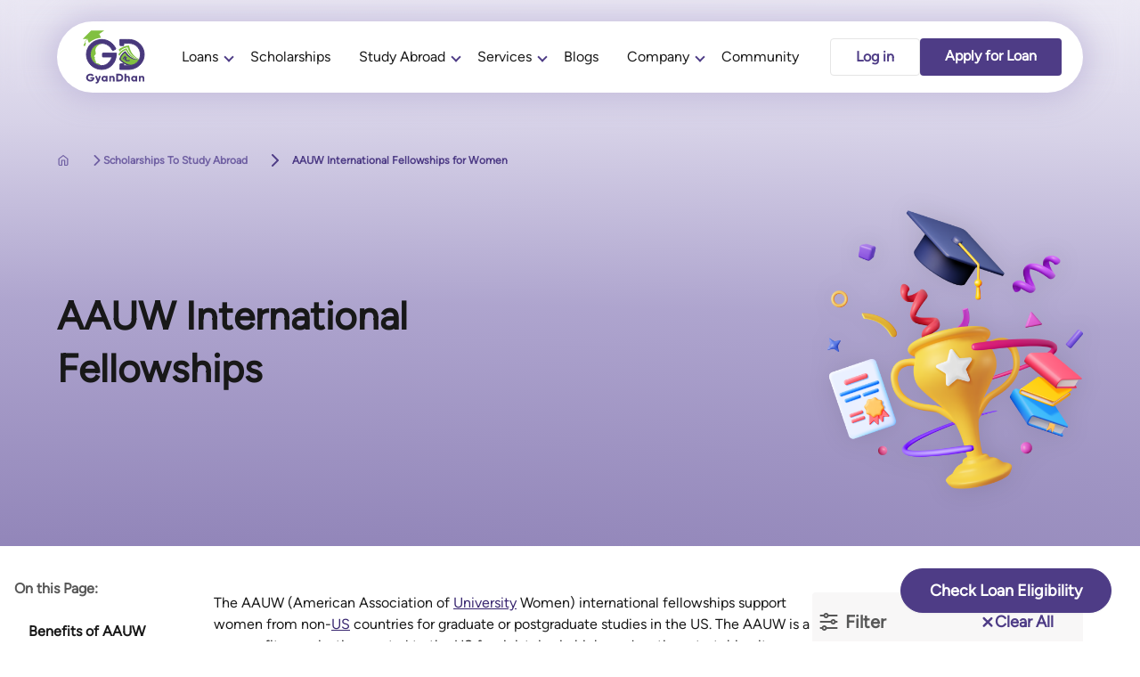

--- FILE ---
content_type: text/html; charset=utf-8
request_url: https://www.gyandhan.com/scholarships/aauw-educational-foundation-international-fellowships
body_size: 27727
content:
<!DOCTYPE html>
<html lang="en" class="scroll-smooth scroll-pt-36 [&_*]:scrollbar-thin [&_*]:scrollbar-rounded-full [&_*]:scrollbar-track-gd-purple-100 [&_*]:scrollbar-thumb-gd-purple-500 [&_*]:scrollbar-thumb-rounded-full md:h-full">
<head>
  <meta charset="UTF-8">
  <meta name="viewport" content="width=device-width, initial-scale=1.0">
  <meta name="turbo-cache-control" content="no-cache">
    <meta name="user" content="logged-out">
  <link rel="preload" href="https://d1i7580riw15wg.cloudfront.net/gd-assets/figtree/Figtree-VariableFont_wght-8657ed4e6618fb6c8bf35db3311292d67d244acf31c3c4ba005296e981989e93.woff2" as="font" type="font/woff2" crossorigin>
  <title>AAUW International Fellowships: Eligibility, Deadline &amp; Benefits | GyanDhan</title>
<meta name="description" content="Discover AAUW International Fellowships, including funding amounts, eligibility criteria, application procedures, key dates and eligible fields of study.">
<meta property="og:title" content="AAUW International Fellowships: Eligibility, Deadline &amp; Benefits">
<meta property="og:type" content="article">
<meta property="og:site_name" content="GyanDhan">
<meta property="og:description" content=" Discover AAUW International Fellowships, including funding amounts, eligibility criteria, application procedures, key dates and eligible fields of study.">
  <script type="importmap" data-turbo-track="reload">{
  "imports": {
    "active_material": "https://d1i7580riw15wg.cloudfront.net/gd-assets/active_material-2eedcedda675e95021acd09fe20dd575415d95fbc4c99e789f49bbc25ec16e1e.js",
    "application": "https://d1i7580riw15wg.cloudfront.net/gd-assets/application-227002754a8d3392794ec588eb6fa57cc001b5f4a2b15ca8cb8145b2d5519dce.js",
    "active_admin": "https://d1i7580riw15wg.cloudfront.net/gd-assets/active_admin-e44782355921e9fa8b9ea98910ff3188f4ab761d81db660b2be95fd37ef56de5.js",
    "jquery": "https://cdn.jsdelivr.net/npm/jquery@3.6.0/dist/jquery.js",
    "jquery-ui": "https://cdn.jsdelivr.net/npm/jquery-ui@1.13.2/dist/jquery-ui.min.js",
    "jquery-migrate": "https://code.jquery.com/jquery-migrate-3.4.1.js",
    "validator": "https://d1i7580riw15wg.cloudfront.net/gd-assets/validator.min-9754e687972417c24cd58e6f45afa51cbb853fef6e4afa9adced053570f5bc9f.js",
    "jquery-validator": "https://d1i7580riw15wg.cloudfront.net/gd-assets/jquery.validate.min-1a8b22d467ca60378347cb16990640d261b657584862548d0d7760b606650703.js",
    "jquery-ujs": "https://cdn.jsdelivr.net/npm/jquery-ujs@1.2.3/src/rails.min.js",
    "select2": "https://cdn.jsdelivr.net/npm/select2@4.1.0-rc.0/dist/js/select2.full.min.js",
    "@activeadmin/activeadmin": "https://d1i7580riw15wg.cloudfront.net/gd-assets/activeadmin.min-5940709ad1eea4615cbb591fb537a5260f0b4c0b2147661d1acb31137fe3c9fc.js",
    "jquery-datetimepicker": "https://cdn.jsdelivr.net/npm/jquery-datetimepicker@2.5.21/build/jquery.datetimepicker.full.min.js",
    "arctic_admin_main": "https://d1i7580riw15wg.cloudfront.net/gd-assets/arctic_admin_main-3ef7e74910b6cf9f9a9a1824f04db196640226522132ab33d7a1433037a2b712.js",
    "activeadmin_addons": "https://cdn.jsdelivr.net/npm/activeadmin_addons_cdn@1.0.2/dist/all_cdn.js",
    "jsoneditor": "https://cdn.jsdelivr.net/npm/jsoneditor@10.0.1/dist/jsoneditor.min.js",
    "activeadmin_jsoneditor": "https://d1i7580riw15wg.cloudfront.net/gd-assets/activeadmin_jsoneditor-d1b0e70b9658ac9aabb26aa540dc0067af958e114825ba609565ce9d349f0a4d.js",
    "select2ajax": "https://d1i7580riw15wg.cloudfront.net/gd-assets/select2ajax-ef564f1d565e7aa8bb9d737691a14a987d797854aa14c69e3636598f43f0124a.js",
    "activeadmin_misc": "https://d1i7580riw15wg.cloudfront.net/gd-assets/activeadmin_misc-0f065dfc749c6a363edced1a119c4de359e1319e4caccc0deb0a5ad8806ae4c1.js",
    "dialog_trigger": "https://d1i7580riw15wg.cloudfront.net/gd-assets/dialog_trigger-4b260063b106f30d7f4391d968c4118d881bee200c8892ddb875a21248dbf495.js",
    "@hotwired/turbo-rails": "https://d1i7580riw15wg.cloudfront.net/gd-assets/turbo.min-dbadc827e189baa9eca2c33d352a7e80205560fab6b2e9b90eea7c734f446692.js",
    "@hotwired/stimulus": "https://d1i7580riw15wg.cloudfront.net/gd-assets/stimulus.min-c08f88c631cf9010503787f446e65ca4da69af1f4b4113db8770f5490d11b37e.js",
    "@hotwired/stimulus-loading": "https://d1i7580riw15wg.cloudfront.net/gd-assets/stimulus-loading-3576ce92b149ad5d6959438c6f291e2426c86df3b874c525b30faad51b0d96b3.js",
    "@rails/actioncable": "https://d1i7580riw15wg.cloudfront.net/gd-assets/actioncable.esm-b66d83871f0a453b10ba8b4c147c2bafa655caaa5d13fa34e9bf361c1c2aedb7.js",
    "cable": "https://d1i7580riw15wg.cloudfront.net/gd-assets/cable-6eccfbdc820fae317dd95a159619e3effa33ceb9347a50a56905b6810a58e949.js",
    "wrap-in-try-catch": "https://d1i7580riw15wg.cloudfront.net/gd-assets/wrap-in-try-catch-4ca3237d5c294250176b2a33fd08a61caf5ff91d4482e602242a1eb2c3c8c6ff.js",
    "smooth-podium-slider": "https://d1i7580riw15wg.cloudfront.net/gd-assets/smooth-podium-slider-cc236d2fa55fadac01945155e139f64d5551a556fb64581bc153a5733a8142ae.js",
    "scroll-snap": "https://d1i7580riw15wg.cloudfront.net/gd-assets/scroll-snap-51113cb3696176f49bec1c87defce60ec930c83f5a6bfbba8f993095c82da827.js",
    "choices": "https://d1i7580riw15wg.cloudfront.net/gd-assets/lib/choices-a24501dd8832e8fd422f57909c831477aa05e28acd4a286eaaca8b3e9c5e421e.js",
    "countdown": "https://d1i7580riw15wg.cloudfront.net/gd-assets/countdown-e08719f315c8265240df20e1d615bdf7367ca534ddfeed92fbd02b118f355a21.js",
    "datalist-css": "https://d1i7580riw15wg.cloudfront.net/gd-assets/lib/datalist-css-f450feca9ea45bf4dbc886b41193556a95042ae7b158def25d3565beaffc54eb.js",
    "nested-tab-collapsible": "https://d1i7580riw15wg.cloudfront.net/gd-assets/nested-tabs-collapsible-c8807603856507e4d3fc5197d872da4b43840d71109e08dad2cc12d96b95a5ae.js",
    "share-modal": "https://d1i7580riw15wg.cloudfront.net/gd-assets/share-modal-47367a3c5ebc6b984058013161dd90d144b871e8304e5a352036ff51d95dfab2.js",
    "horizontal-bar": "https://d1i7580riw15wg.cloudfront.net/gd-assets/horizontal-bar-558c42888bbdf425c71c629ed8d58962f509c99717eb633a2837fb33120e7f27.js",
    "@rails/ujs": "https://d1i7580riw15wg.cloudfront.net/gd-assets/@rails--ujs-8fbd650218b6b146a78aa5d7d6cd8eb8d9da87cc6d504aab7fc3c6b64e94d34b.js",
    "bouncer": "https://d1i7580riw15wg.cloudfront.net/gd-assets/lib/bouncer-cc9320956662c6869beca39fe5e15b644e2ab848e7203af0e6a7fc3fbffc2f8b.js",
    "value-in-range": "https://d1i7580riw15wg.cloudfront.net/gd-assets/lib/bouncer-custom-validations/value-in-range-221e607542c93e761b880d767b44ebd6a0a4f87fbe368494e1c1b71ec8949bf4.js",
    "date-in-range": "https://d1i7580riw15wg.cloudfront.net/gd-assets/lib/bouncer-custom-validations/date-in-range-b183358580ec5b570944e341e342b46e9f2e9e3f641ed6942cd1c9a386950d3b.js",
    "popperjs-core": "https://d1i7580riw15wg.cloudfront.net/gd-assets/lib/popperjs-core-8c8cf826399ff0bbd139b584cab73b5607751e81816b6b15c691180a7b54a38d.js",
    "tippy": "https://d1i7580riw15wg.cloudfront.net/gd-assets/lib/tippy-1fccbc7945ad4773151617e1036db8d0a2af38ddb16ac02d3cc896d3c55fc9e9.js",
    "int-to-english": "https://d1i7580riw15wg.cloudfront.net/gd-assets/utils/int-to-english-81675b5fd6b031616f5a22fe010c640b0e63a9f6961f39b21119fbe213ba6a2c.js",
    "amount-in-words": "https://d1i7580riw15wg.cloudfront.net/gd-assets/utils/amount-in-words-7a365bbf410c20ca968fc2edd27f510a6371906f410cb461fdc99adc28ac710f.js",
    "track-input-range": "https://d1i7580riw15wg.cloudfront.net/gd-assets/track-input-range-df4704b632b530bf22b5d582250c2a5d7ad854b0cc2ecc7807f858cbb2c910f4.js",
    "number-to-rupee": "https://d1i7580riw15wg.cloudfront.net/gd-assets/utils/number-to-rupee-0e7c607f8295a0565a023d0d63e6d45f96e7e5bec578774c0116c8839279b0bb.js",
    "d3": "https://d1i7580riw15wg.cloudfront.net/gd-assets/lib/d3-d59c4117cef5db5410a2e0dabf78fba80240ce7fafe62f9cae9e55172079490d.js",
    "setup-chart-area": "https://d1i7580riw15wg.cloudfront.net/gd-assets/lib/chart/setup-chart-area-e31b9c9190f27c6f53cfd171cd1e7d559faaae6fb6831f7b2df2ce4d13d670be.js",
    "swatches": "https://d1i7580riw15wg.cloudfront.net/gd-assets/lib/chart/swatches-354147d4acb7657803c8bd3bc2fbe5749465989ecbd807febee9ba36d698575b.js",
    "d3_library": "https://d1i7580riw15wg.cloudfront.net/gd-assets/d3_library-e60fe6ee2cfa1e40d6f69cc3fbf43433a3db1aa37479181071e1a27df76da221.js",
    "render-donut": "https://d1i7580riw15wg.cloudfront.net/gd-assets/lib/chart/render-donut-89b2547ca84ed0f445a0a78af272ea6d073d3c8bb1ced31a79f33c0be2520e12.js",
    "table": "https://d1i7580riw15wg.cloudfront.net/gd-assets/table-685f5787616d630da40b4a6f3728e0f8fe44df100e5b524d9a5f8034ef9b7fd6.js",
    "phone-with-code": "https://d1i7580riw15wg.cloudfront.net/gd-assets/lib/bouncer-custom-validations/phone-with-code-de8c647ae95721171042b555b53ecd7206db0345302726a58a59f42aaa85c784.js",
    "month-diff": "https://d1i7580riw15wg.cloudfront.net/gd-assets/utils/month-diff-2442f06f7d05168dfacb2f4b63e27da689cc3fafd7b40b574ff6bbedfd1f5edb.js",
    "emi-form-parser": "https://d1i7580riw15wg.cloudfront.net/gd-assets/utils/emi-form-parser-d442f6a4de3b76c88a0024c96ef4eafbc2fed94e3dc4c82c6481fb334378abc6.js",
    "flip-cards": "https://d1i7580riw15wg.cloudfront.net/gd-assets/flip-cards-510f2e37eca0d4305b0405635fd27b7ae64d8b9cbf960ca963c49f00c0641492.js",
    "steps_tab": "https://d1i7580riw15wg.cloudfront.net/gd-assets/steps_tab-a8f0c60a91b0986b343ef018b96d7338ab34e6e703aed0e0bbbeba94e2e16967.js",
    "study-abroad-journey": "https://d1i7580riw15wg.cloudfront.net/gd-assets/study-abroad-journey-b747ff1a01b656b8cf8a9838aa51632e30a0c49ba0488a261fc67f9a3ef628a6.js",
    "study-abroad-journey-mobile": "https://d1i7580riw15wg.cloudfront.net/gd-assets/study-abroad-journey-mobile-23c7b7190f62ffb7931879c10d7e151755769e6b0ae6f571ab40c29828e89399.js",
    "calendar-slot-book": "https://d1i7580riw15wg.cloudfront.net/gd-assets/calender-slot-book-084a07d0d0c8dac55f4cc4a4419faf4af96004fd5541bf34ab83f0eabe67bb0e.js",
    "calendar-slot-book-btform": "https://d1i7580riw15wg.cloudfront.net/gd-assets/calender-slot-book-btform-757711dbe0a76113a67ae1aed784bf470e387c6c1276339d13e64e52d846e1af.js",
    "bootstrap": "https://cdn.jsdelivr.net/npm/bootstrap3@3.3.5/dist/js/bootstrap.min.js",
    "bootstrap-editable": "https://cdn.jsdelivr.net/npm/bootstrap-editable@1.0.1/js/index.min.js",
    "bootstrap-datetime-picker": "https://cdn.jsdelivr.net/npm/bootstrap-datepicker@1.10.0/dist/js/bootstrap-datepicker.min.js",
    "city_selector": "https://d1i7580riw15wg.cloudfront.net/gd-assets/city_selector-aac95e7f4003b1b2e844658f9ca025958d159ed2beb3b3a9c9b9833f0b155a4f.js",
    "numeric_value_to_words": "https://d1i7580riw15wg.cloudfront.net/gd-assets/numeric_value_to_words-d3ae68de2d36b782d4756f5517b134f8dde28cc87344736d195139e248c6db0e.js",
    "target_country_school_selector": "https://d1i7580riw15wg.cloudfront.net/gd-assets/shared/target_country_school_selector-0a0c2b7fa2a69bbb984826b31ddc160de2ed3cebaa09bd1f3bb1830470a5506d.js",
    "misc": "https://d1i7580riw15wg.cloudfront.net/gd-assets/misc-ccf723c841c0e1c60c330d488067d0a606be4e5330886276750e7fc7f20943f0.js",
    "autocomplete-rails": "https://d1i7580riw15wg.cloudfront.net/gd-assets/autocomplete-rails-8830bbfeb1ef34abe3c14d6adc840a5ef4b5b7622158cca88f3e21b48d075728.js",
    "auth_modal": "https://d1i7580riw15wg.cloudfront.net/gd-assets/auth_modal-e7706c01ec53a8e007eb583219f32e7b992685009758d6c4d0f2664434e36807.js",
    "ui_lib": "https://d1i7580riw15wg.cloudfront.net/gd-assets/lib/ui_lib-67dc10a7a062e848eca3ddbb66e8d3be228e62a99a008e7368abd043d0614419.js",
    "math_lib": "https://d1i7580riw15wg.cloudfront.net/gd-assets/lib/math_lib-cc9bee7e1117d7930ee0ed8a1c47819a6a9738480e325e7a625f13073ae0f7ba.js",
    "skill_training_course_form": "https://d1i7580riw15wg.cloudfront.net/gd-assets/skill_training/courses/form-275aa5f3225898d75b910c61dc4e265f18b40dc80824d20df96e1a864e1e111d.js",
    "skill_training_user_form": "https://d1i7580riw15wg.cloudfront.net/gd-assets/skill_training/user/form-f36560a84b72f46412b86dc0173aaf6237d23929add7a16885614484cbcfd094.js",
    "skill_training_user_shared_form": "https://d1i7580riw15wg.cloudfront.net/gd-assets/skill_training/user/shared/form-b1fa5092c30dfb968492db23d26f9944dbfbafa1411494a1f571e03579394d03.js",
    "skill_training_user_employments_form": "https://d1i7580riw15wg.cloudfront.net/gd-assets/skill_training/user/employments/form-962a077cbc26ed3f0127dd8ca9e44ecd86dded4b7f0d110d3cd63db679d8e1d2.js",
    "skill_training_user_employments_additional": "https://d1i7580riw15wg.cloudfront.net/gd-assets/skill_training/user/employments/additional-3b49624479db29e58814fdce0e04f73133bfab5279c70d0cf2c460878d426a85.js",
    "skill_training_user_current_address_form": "https://d1i7580riw15wg.cloudfront.net/gd-assets/skill_training/user/current_address/form-076b4239e9d82121a1bf290cbc78f0817aed10d5d4fc5e1a0a8061f3327b92e4.js",
    "skill_training_user_permanent_address_form": "https://d1i7580riw15wg.cloudfront.net/gd-assets/skill_training/user/permanent_address/form-8790575c60ceca1e2e30cbe274aab843eb01a59259d4c41dac07d662dc5279a7.js",
    "skill_training_user_address_form": "https://d1i7580riw15wg.cloudfront.net/gd-assets/skill_training/user/address/form-56c34154a80e5006b3c08b0d6d3acd4d9b6074b5ffe0de2296b5e82a9e7b790f.js",
    "skill_training_user_verifications_show": "https://d1i7580riw15wg.cloudfront.net/gd-assets/skill_training/user/verifications/show-ff66929eb9fdb991f5a9406a64fcfdc968885c856f965bf36bddf2151f191dbb.js",
    "skill_training_applicant_verifications_show": "https://d1i7580riw15wg.cloudfront.net/gd-assets/skill_training/applicant/verifications/show-5ff9e76546b914f37a19895edde49274f00cac54351c1dd913c544651e3e208e.js",
    "skill_training_user_verifications_signzy_coapplicant_kyc": "https://d1i7580riw15wg.cloudfront.net/gd-assets/skill_training/user/verifications/signzy/coapplicant_kyc-6e20662db82dd9b9b7a6d2868bbffb9c274c4562a07e44942d43e7102f0443c2.js",
    "skill_training_verification_links_show": "https://d1i7580riw15wg.cloudfront.net/gd-assets/skill_training/verification_links/show-8d4aa9f4d2439a1cc18eafa36ee11e04c0a9708be12dc8a32dde04e89a7211d1.js",
    "skill_training_user_bank_details_form": "https://d1i7580riw15wg.cloudfront.net/gd-assets/skill_training/user/bank_details/form-c8d54ed207692302622ccba773a6d85563798e8a9b48568af4918d0b63b101d4.js",
    "skill_training_enach_registration_avanse_payment": "https://d1i7580riw15wg.cloudfront.net/gd-assets/skill_training/enach/registration/avanse_payment-d4588d16aacf8c440bbd5a6c777783374c4e1574907e69ada4d1bf3740b1e259.js",
    "skill_training_enach_registration_show": "https://d1i7580riw15wg.cloudfront.net/gd-assets/skill_training/enach/registration/show-c8951bb7c622b87a7c94cf53f18ff60503df2da1dc64aa718ad64a185c489ee5.js",
    "skill_training_agreement_letter_sign_show": "https://d1i7580riw15wg.cloudfront.net/gd-assets/skill_training/agreement_letter/sign/show-9dfbbf0571dcb8c8e8ab0f1cb5f7ab323ad7732e14cef16cdb88553ca886c665.js",
    "skill_training_user_user_relative_info": "https://d1i7580riw15wg.cloudfront.net/gd-assets/skill_training/user/user_relative/info-e0e77de4905145751458a6dac77cd1e17fff5bba7451dfdc3c5c59399eef9487.js",
    "skill_training_institute_employees_loans_check_elig": "https://d1i7580riw15wg.cloudfront.net/gd-assets/skill_training/institute_employees/loans/check_elig-9d3b26d49584f0c8e5c505f7095d66ce3f43415ff22c98dc2eed634384cb6694.js",
    "skill_training_institute_employees_loans_form": "https://d1i7580riw15wg.cloudfront.net/gd-assets/skill_training/institute_employees/loans/form-c062c445f765feee1ed24d7d7a5be2dfd2173ecdb9b1ba0266d7a7db7a03488b.js",
    "skill_training_institute_employees_loans_old_form": "https://d1i7580riw15wg.cloudfront.net/gd-assets/skill_training/institute_employees/loans/old_form-d41e2bcb6e46a3dc3496fb84c3e8a0c42b37b819cb3219bfa236e8627d8e4407.js",
    "skill_training_institute_employees_loans_update_loan": "https://d1i7580riw15wg.cloudfront.net/gd-assets/skill_training/institute_employees/loans/update_loan-08924f71992b1c851c4bdc1952f8e2275876dae5af8d6963614a7197001855b0.js",
    "loader": "https://d1i7580riw15wg.cloudfront.net/gd-assets/loader-29b425e57c21ddcd2d35c2a8ec6e34973ddbda2ac8adfc1c3dc47192e7ff250b.js",
    "controllers/application": "https://d1i7580riw15wg.cloudfront.net/gd-assets/controllers/application-368d98631bccbf2349e0d4f8269afb3fe9625118341966de054759d96ea86c7e.js",
    "controllers/blog_aside_controller": "https://d1i7580riw15wg.cloudfront.net/gd-assets/controllers/blog_aside_controller-2d136e5f68f4926f009edbd7c072d502bfd2170410e8c64c29171087a887755c.js",
    "controllers/blog_mobile_drawer_controller": "https://d1i7580riw15wg.cloudfront.net/gd-assets/controllers/blog_mobile_drawer_controller-29a1f3f53ee8e201645c9c802ad40f8dd6a7e7ffb98fdf5ce40d4b2b0ffb46d8.js",
    "controllers/call_notification_controller": "https://d1i7580riw15wg.cloudfront.net/gd-assets/controllers/call_notification_controller-327350cbf732bd714539fdc8df8f57d737cb7cd854fe30079451e9d7650694c9.js",
    "controllers/carousel_controller": "https://d1i7580riw15wg.cloudfront.net/gd-assets/controllers/carousel_controller-04c5ebbaebd3e8c8f4b6388c68f47e255149b5d9e9022178f44bda4044bc45fd.js",
    "controllers/consultant_filter_controller": "https://d1i7580riw15wg.cloudfront.net/gd-assets/controllers/consultant_filter_controller-714b16ce5c043bc9cdedb34c71f37580b04a17402f63fe6cba1f8d89df1c2457.js",
    "controllers/consultant_selection_controller": "https://d1i7580riw15wg.cloudfront.net/gd-assets/controllers/consultant_selection_controller-3efd17237e621a1542006206337230561524f75b24ed27141a19ddd8a23b1125.js",
    "controllers/consultant_survey_controller": "https://d1i7580riw15wg.cloudfront.net/gd-assets/controllers/consultant_survey_controller-3babb11b6e71a84ba30f7cc47927b46cb2002f2a4d57c61962e170d5b3ec20a4.js",
    "controllers/contact_form_controller": "https://d1i7580riw15wg.cloudfront.net/gd-assets/controllers/contact_form_controller-2e491f200b26672e1fe9ee64bd69c6d9854b819bf822b561eb4415cde1442aea.js",
    "controllers/emi_calculation_controller": "https://d1i7580riw15wg.cloudfront.net/gd-assets/controllers/emi_calculation_controller-1c2a3c6883cd5e929af8eec103b003233a6cf86dadc01fc06b9b379dd455f39c.js",
    "controllers/emi_chart_controller": "https://d1i7580riw15wg.cloudfront.net/gd-assets/controllers/emi_chart_controller-c19035f0492871579490576a7f2faab5a9e7b38754054adcc8e93d30111fd2cc.js",
    "controllers/emi_comparison_controller": "https://d1i7580riw15wg.cloudfront.net/gd-assets/controllers/emi_comparison_controller-d5af91442bd7f3144cd7f60c9b7e9c1e0c45677409a35abc7bae333351fb8dc1.js",
    "controllers/emi_modal_controller": "https://d1i7580riw15wg.cloudfront.net/gd-assets/controllers/emi_modal_controller-b1fc5033ed6ad713dbf0e149e6683bc47b0226d4553c75ff6362667f1c455358.js",
    "controllers/emi_range_controller": "https://d1i7580riw15wg.cloudfront.net/gd-assets/controllers/emi_range_controller-bd4bd11ee1f6cfad0a7b22fcdafac28d39c9c27616a58d2966267687b095bc91.js",
    "controllers/filter_controller": "https://d1i7580riw15wg.cloudfront.net/gd-assets/controllers/filter_controller-d8eeb2078af4b30b6382a95a99f4e2dd98ef8f4b07ea560cd337b91dd1e7dfbd.js",
    "controllers/filters_toggle_controller": "https://d1i7580riw15wg.cloudfront.net/gd-assets/controllers/filters_toggle_controller-e76cfdbedebbb9eea5105e075bacceb9e26aa94e390b1cc07646c2ebbc22f000.js",
    "controllers/gallery_controller": "https://d1i7580riw15wg.cloudfront.net/gd-assets/controllers/gallery_controller-e0b55e2d99d8123533e3df33eb905f3f1feef45851c05b4eb0390db1c8cae0d9.js",
    "controllers/hello_controller": "https://d1i7580riw15wg.cloudfront.net/gd-assets/controllers/hello_controller-549135e8e7c683a538c3d6d517339ba470fcfb79d62f738a0a089ba41851a554.js",
    "controllers": "https://d1i7580riw15wg.cloudfront.net/gd-assets/controllers/index-2db729dddcc5b979110e98de4b6720f83f91a123172e87281d5a58410fc43806.js",
    "controllers/modal_controller": "https://d1i7580riw15wg.cloudfront.net/gd-assets/controllers/modal_controller-782a514a564315d2612726e0ce5373f26ea459a8f8939bb77562027b89cb1c9c.js",
    "controllers/review_form_controller": "https://d1i7580riw15wg.cloudfront.net/gd-assets/controllers/review_form_controller-4fc61ed9329198139488da2292f839dd86e27c1b2c258d1bbce9426ba373a1a8.js",
    "controllers/sla_timer_controller": "https://d1i7580riw15wg.cloudfront.net/gd-assets/controllers/sla_timer_controller-a3667ca1fb2cffcf155212a1d40b4294ad5881c27cd55b18cb824a94e3f85099.js",
    "controllers/whatsapp_chat_controller": "https://d1i7580riw15wg.cloudfront.net/gd-assets/controllers/whatsapp_chat_controller-9f48e858910eb67105b7d2baa8efe1405095ab487f169c0e14792ed084a515ec.js",
    "controllers/whatsapp_chat_simple_controller": "https://d1i7580riw15wg.cloudfront.net/gd-assets/controllers/whatsapp_chat_simple_controller-745a9db06247d6b09967beb02963cfd6706818e60ba6e68b135f6a72cf08f887.js",
    "controllers/whatsapp_notification_controller": "https://d1i7580riw15wg.cloudfront.net/gd-assets/controllers/whatsapp_notification_controller-741f145d2c1deac26b1fccff8eda2b6994254116d8e7585f00a9866e1653749d.js",
    "controllers/whatsapp_sender_controller": "https://d1i7580riw15wg.cloudfront.net/gd-assets/controllers/whatsapp_sender_controller-b5e767a5627bf26fc5a3ef26b91ce6f10c6004564582f97a68675262d978fec6.js",
    "controllers/whatsapp_tab_session_controller": "https://d1i7580riw15wg.cloudfront.net/gd-assets/controllers/whatsapp_tab_session_controller-2f4c216ffeb4d6240d89816d94e2ff66a9b09974be8c92f40fe0408467a16513.js",
    "controllers/whatsapp_template_sender_controller": "https://d1i7580riw15wg.cloudfront.net/gd-assets/controllers/whatsapp_template_sender_controller-e3eab796f3415a98a5809228248e1077d61285e2816ee502fd01f83468766503.js"
  }
}</script>
<link rel="modulepreload" href="https://d1i7580riw15wg.cloudfront.net/gd-assets/active_material-2eedcedda675e95021acd09fe20dd575415d95fbc4c99e789f49bbc25ec16e1e.js">
<link rel="modulepreload" href="https://d1i7580riw15wg.cloudfront.net/gd-assets/@rails--ujs-8fbd650218b6b146a78aa5d7d6cd8eb8d9da87cc6d504aab7fc3c6b64e94d34b.js">
<script type="module">import "application"</script>
  <link rel="stylesheet" href="https://d1i7580riw15wg.cloudfront.net/gd-assets/tailwind-abe6e99ed1f439f633ea79e1f0e73cc2c90bdb6cc5fb7596e810345e7bd42afe.css" media="all" data-turbo-track="reload" />
  <style>
    @font-face {
      font-family: "Figtree";
      src: url("https://d1i7580riw15wg.cloudfront.net/gd-assets/figtree/Figtree-VariableFont_wght-8657ed4e6618fb6c8bf35db3311292d67d244acf31c3c4ba005296e981989e93.woff2");
      font-style: normal;
      font-display: swap;
    }
    .newui-disclosure[open] summary::before {
      background-image:url(https://d1i7580riw15wg.cloudfront.net/gd-assets/faq-green-icon-8710d8df3ef84e3c0025a252a35b4d93128850407a08eb42ddd99e846acbdb58.svg);
    }
    .newui-disclosure summary::before{
      background-image:url(https://d1i7580riw15wg.cloudfront.net/gd-assets/faq-indigo-icon-46c5e591af906d0952fb04512e09af8bae3ec6423e0a3ae9ebdab605f7a27109.svg);
    }
  </style>
  <meta property="og:url" content="https://www.gyandhan.com/scholarships/aauw-educational-foundation-international-fellowships" /><link href="https://www.gyandhan.com/scholarships/aauw-educational-foundation-international-fellowships" rel="canonical" />  <meta property="og:url" content="www.gyandhan.com/scholarships/aauw-educational-foundation-international-fellowships" />
    <script src="https://d1i7580riw15wg.cloudfront.net/gd-assets/lite-yt-embed-db4febd638002bb1f5e8b0e2525bbb3987de57696fd661063f60b3cb93a09df1.js" defer="defer"></script>
  <link rel="stylesheet" href="https://d1i7580riw15wg.cloudfront.net/gd-assets/lite-yt-embed-d7e0a8d95d20c104ff09d928b8162a3e7213ee565bb2a2a394b6715f7b19aa73.css" />
  <script type="application/ld+json">
    {
      "@context":"https://schema.org",
      "@type":"Article",
      "inLanguage":"en",
      "headline":"AAUW International Fellowships: Eligibility, Deadline &amp; Benefits",
      "description":" Discover AAUW International Fellowships, including funding amounts, eligibility criteria, application procedures, key dates and eligible fields of study.",
      "dateModified":"2025-10-01T19:00:00+05:30",
      "datePublished":"2018-08-08T13:17:00+05:30",
      "mainEntityOfPage":{
        "id":"https://www.gyandhan.com/scholarships/aauw-educational-foundation-international-fellowships",
        "@type":"WebPage"
      },
      "author":{
        "@type":"Organization",
        "name":"GyanDhan",
        "url":"https://www.gyandhan.com",
        "description":"Get financial assistance for pursuing higher studies in India and abroad. We offer great service, and aim to equalize access to education."
      },
      "publisher":{
        "@type":"Organization",
        "name":"GyanDhan",
        "url":"https://www.gyandhan.com",
        "description":"Get financial assistance for pursuing higher studies in India and abroad. We offer great service, and aim to equalize access to education."
      }
    }
  </script>
  <script type="application/ld+json">
    {
      "@context": "https://schema.org/",
      "@type": "BreadcrumbList",
      "itemListElement": [{
        "@type": "ListItem",
        "position": 1,
        "name": "GyanDhan",
        "item": "https://www.gyandhan.com"
      },{
        "@type": "ListItem",
        "position": 2,
        "name": "Scholarships",
        "item": "https://www.gyandhan.com/scholarships"
      },{
        "@type": "ListItem",
        "position": 3,
        "name": "AAUW International Fellowships"
      }]
    }
  </script>

    <meta content="all" name="robots">

  <meta property="og:image" content="https://d1i7580riw15wg.cloudfront.net/gd-assets/whygd-e5a8fc1a7e1d1ed97bd5cab251fbee19dc79c6bfd01a82bd7c5d213e19c350de.jpg" />

  <meta name="msvalidate.01" content="989F02ABF675D74A2DE529C36975D300" />
  <link rel="icon" type="image/x-icon" href="https://d1i7580riw15wg.cloudfront.net/gd-assets/meta_icons/favicon-7cb9d131ea68f027c88b3dbe865ee1249f49b1d3bb5d047d3db92c601cb3657f.ico" />
  <link rel="apple-touch-icon-precomposed" type="image/png" href="https://d1i7580riw15wg.cloudfront.net/gd-assets/meta_icons/apple-touch-icon-1b146265f6de513460db58fa821a28b7d622ee15c90ddad9691d526f25c0b706.png" />
  <meta name="csrf-param" content="authenticity_token" />
<meta name="csrf-token" content="0tcMcbheuQkU7bPgyNCQe4exUES8mX1_8DJFpi6viiTe3v_YQwYm4je8UtqKAkDL5cDXy76KtwEOJh8PSFTRHQ" />
  
    <!-- Google Tag Manager - Optimized with preconnect (keeps async as per Google's recommendation) -->
    <link rel="preconnect" href="https://www.googletagmanager.com" crossorigin>
    <link rel="dns-prefetch" href="https://www.googletagmanager.com">
    <script>(function(w,d,s,l,i){w[l]=w[l]||[];w[l].push({'gtm.start':
    new Date().getTime(),event:'gtm.js'});var f=d.getElementsByTagName(s)[0],
    j=d.createElement(s),dl=l!='dataLayer'?'&l='+l:'';j.async=true;j.src=
    'https://www.googletagmanager.com/gtm.js?id='+i+dl;f.parentNode.insertBefore(j,f);
    })(window,document,'script','dataLayer','GTM-WDW36TL');</script>
    <!-- End Google Tag Manager -->

  <script type="application/ld+json">{"@context":"https://schema.org","@type":"Organization","name":"GyanDhan","url":"https://www.gyandhan.com","image":"https://d1i7580riw15wg.cloudfront.net/assets/greylogo1-47102ed71710e0e6ec2b6c1933d80b919d226f66e5739c129912424aeadfaeee.webp","sameAs":["https://www.facebook.com/RealGyanDhan","https://twitter.com/Gyan_Dhan","https://in.linkedin.com/company/gyandhan","https://www.instagram.com/gyandhan/","https://www.youtube.com/c/gyandhan"],"address":{"@type":"PostalAddress","streetAddress":"First Floor, 262, Westend Marg, Saiyad Ul Ajaib Extension","addressLocality":"Saket","addressRegion":"Delhi","postalCode":"110030","addressCountry":"IN"},"contactPoint":[{"@type":"ContactPoint","telephone":"+91-931-112-4830","contactType":"customer complaints"}]}</script>
</head>
<body class="text-gd-gray-800 font-figtree relative md:h-full" data-turbo="false">
  <!-- WhatsApp Universal Notifications -->
  

      <!-- Google Tag Manager (noscript) -->
      <noscript><iframe src="https://www.googletagmanager.com/ns.html?id=GTM-WDW36TL"
      height="0" width="0" style="display:none;visibility:hidden"></iframe></noscript>
      <!-- End Google Tag Manager (noscript) -->

    <header class="sticky md:fixed inset-x-4 xl:inset-x-0 md:pt-6 top-0 md:block z-50 backdrop-blur-md">
  <nav class="relative flex h-16 items-center justify-between md:h-20 px-5 shadow-gd-purple py-2 bg-white md:py-0 divider border-b md:border-b-0 md:mx-auto md:max-w-6xl md:rounded-full md:px-6">
    <a href="https://www.gyandhan.com/" class="block">
      <img class="w-16 h-12 md:w-20 md:h-[3.75rem]" src="https://d1i7580riw15wg.cloudfront.net/gd-assets/logo-b526740ce673fb36bbd75723e51a8cfe483800305b165d35cba6f19a9bc1b20c.svg" width="84" height="64" alt="GyanDhan" />
    </a>
    <ul id="primary-menu" class="hidden md:border-l-0 md:border-b-0 border-l border-b border-gd-purple-600">
      <li>
        <a>Loans</a>
        <ul>
          <li>
            <a href="https://www.gyandhan.com/loaneligs">Check Loan Eligibility</a>
          </li>
          <li>
            <a href="https://www.gyandhan.com/study-abroad-education-loans">Abroad Education Loan Overview</a>
          </li>
          <li>
            <a href="javascript:void(0)">Our Lending Partners</a>
            <ul class="max-h-[24rem]" style="overflow-y: scroll;">
              <li><a href="https://www.gyandhan.com/sbi-education-loan">SBI</a></li>
              <li><a href="https://www.gyandhan.com/axis-education-loan">Axis</a></li>
              <li><a href="https://www.gyandhan.com/icici-education-loan">ICICI</a></li>
              <li><a href="https://www.gyandhan.com/idfc-education-loan">IDFC First</a></li>
              <li><a href="https://www.gyandhan.com/ubi-education-loan">UBI</a></li>
              <li><a href="https://www.gyandhan.com/credila-education-loan">Credila</a></li>
              <li><a href="https://www.gyandhan.com/auxilo-education-loan">Auxilo</a></li>
              <li><a href="https://www.gyandhan.com/avanse-education-loan">Avanse</a></li>
              <li><a href="https://www.gyandhan.com/incred-education-loan">Incred</a></li>
              <li><a href="https://www.gyandhan.com/mpower-financing-education-loan">MPower</a></li>
              <li><a href="https://www.gyandhan.com/prodigy-finance-education-loan">Prodigy</a></li>
              <li><a href="https://www.gyandhan.com/bob-education-loan">BOB</a></li>
              <li><a href="https://www.gyandhan.com/tata-capital-education-loan">TATA Capital</a></li>
              <li><a href="https://www.gyandhan.com/yes-bank-education-loan">Yes Bank</a></li>
              <li><a href="https://www.gyandhan.com/pnb-education-loan">PNB</a></li>
              <li><a href="https://www.gyandhan.com/poonawalla-fincorp-education-loan">Poonawalla Fincorp</a></li>
              <li><a href="https://www.gyandhan.com/saraswat-bank-education-loan">Saraswat Bank</a></li>
              <li><a href="https://nbfc.gyandhan.com">GyanDhan Financial Services Pvt. Ltd.</a></li>
            </ul>
          </li>
          <li>
            <a href="https://www.gyandhan.com/blogs/how-to-get-an-education-loan-without-collateral/">Loan without Collateral</a>
          </li>
          <li>
            <a href="https://www.gyandhan.com/blogs/abroad-education-loan-with-collateral">Loan with Collateral</a>
          </li>
          <li>
            <a href="https://www.gyandhan.com/education-loan-interest-rate">Loan Interest Rates</a>
          </li>
          <li>
            <a href="https://www.gyandhan.com/refer_now">Refer Friends</a>
          </li>
          <li>
          <li><a href="https://www.gyandhan.com/education-loan-emi-calculator">Education Loan EMI Calculator</a></li>
      </li>
      <li>
        <a href="https://nbfc.gyandhan.com" data-turbo="false">Loan for Upskilling Courses</a>
      </li>
    </ul>
    </li>
    <li><a href="https://www.gyandhan.com/scholarships">Scholarships</a></li>
    <li>
      <a>Study Abroad</a>
      <ul>
        <li>
          <a href="https://www.gyandhan.com/admission-guide">Admissions Guide</a>
        </li>
        <li>
          <a href="https://www.gyandhan.com/best-countries-to-study-abroad">Countries</a>
          <ul>
            <li>
              <a href='https://www.gyandhan.com/study-abroad/usa'>USA</a>
            </li>
            <li>
              <a href='https://www.gyandhan.com/study-abroad/uk'>United Kingdom</a>
            </li>
            <li>
              <a href='https://www.gyandhan.com/study-abroad/canada'>Canada</a>
            </li>
            <li>
              <a href='https://www.gyandhan.com/study-abroad/germany'>Germany</a>
            </li>
            <li>
              <a href='https://www.gyandhan.com/study-abroad/australia'>Australia</a>
            </li>
            <li>
              <a href='https://www.gyandhan.com/study-abroad/france'>France</a>
            </li>
            <li>
              <a href='https://www.gyandhan.com/study-abroad/new-zealand'>New Zealand</a>
            </li>
            <li>
              <a href='https://www.gyandhan.com/study-abroad/ireland'>Ireland</a>
            </li>
          </ul>
        </li>
        <li>
          <a>Universities</a>
          <ul>
            <li>
              <a href='https://www.gyandhan.com/study-abroad/usa-university'>USA</a>
            </li>
            <li>
              <a href='https://www.gyandhan.com/study-abroad/uk-university'>United Kingdom</a>
            </li>
            <li>
              <a href='https://www.gyandhan.com/study-abroad/canada-university'>Canada</a>
            </li>
            <li>
              <a href='https://www.gyandhan.com/study-abroad/australia-university'>Australia</a>
            </li>
          </ul>
        </li>
        <li>
          <a href="https://www.gyandhan.com/stem/masters-courses">Courses</a>
          <ul>
            <li>
              <a href='https://www.gyandhan.com/study-abroad/usa/courses'>USA</a>
            </li>
            <li>
              <a href='https://www.gyandhan.com/study-abroad/uk/courses'>United Kingdom</a>
            </li>
          </ul>
        </li>
        <li><a href="https://www.gyandhan.com/study-abroad/consultants">Consultant Finder</a></li>
        <li>
          <a href="https://www.gyandhan.com/exams-to-study-abroad">Exams</a>
          <ul>
            <li><a href="https://www.gyandhan.com/ielts">IELTS</a></li>
            <li><a href="https://www.gyandhan.com/toefl">TOEFL</a></li>
            <li><a href="https://www.gyandhan.com/gre">GRE</a></li>
            <li><a href="https://www.gyandhan.com/blogs/sat-explanation-and-preparation">SAT</a></li>
            <li><a href="https://www.gyandhan.com/blogs/information-on-pte">PTE</a></li>
            <li><a href="https://www.gyandhan.com/blogs/act-explanation-and-preparation">ACT</a></li>
          </ul>
        </li>
        <li>
          <a href="https://www.gyandhan.com/tools-for-studying-abroad">Tools</a>
          <ul>
            <li><a href="https://www.gyandhan.com/admit-predictor">Admit Predictor</a></li>
            <li><a href="https://www.gyandhan.com/university-compare">University Compare</a></li>
            <li><a href="https://www.gyandhan.com/sop-reviews/landing">SOP Review</a></li>
            <li><a href="https://www.gyandhan.com/grade-converter">Grade Converter</a></li>
            <li><a href="https://www.gyandhan.com/student_matchmaking_profiles">Roommate Finder</a></li>
            <li><a href="https://www.gyandhan.com/estimate-future-earnings">Estimate Future Earnings</a></li>
            <li><a href="https://www.gyandhan.com/loaneligs">Loan Eligibility Check</a></li>
            <li><a href="https://www.gyandhan.com/education-loan-emi-calculator">EMI Calculator</a></li>
          </ul>
        </li>
        <li>
          <a href="https://www.gyandhan.com/student-visa-guide">Study Visa</a>
          <ul>
            <li>
              <a href="https://www.gyandhan.com/student-visa-guide/usa">USA</a>
            </li>
            <li>
              <a href="https://www.gyandhan.com/student-visa-guide/uk">United Kingdom</a>
            </li>
            <li>
              <a href="https://www.gyandhan.com/student-visa-guide/canada">Canada</a>
            </li>
            <li>
              <a href="https://www.gyandhan.com/student-visa-guide/germany">Germany</a>
            </li>
            <li>
              <a href="https://www.gyandhan.com/student-visa-guide/australia">Australia</a>
            </li>
            <li>
              <a href="https://www.gyandhan.com/student-visa-guide/france">France</a>
            </li>
            <li>
              <a href="https://www.gyandhan.com/student-visa-guide/new-zealand">New Zealand</a>
            </li>
            <li>
              <a href="https://www.gyandhan.com/student-visa-guide/ireland">Ireland</a>
            </li>
          </ul>
        </li>
      </ul>
    </li>
    <li>
      <a>Services</a>
      <ul>
        <li><a target="_blank" href="https://bit.ly/Gyandhan_F24">USA Credit Card</a></li>
        <li><a target="_blank" href="https://ctr.niyo.me/start?utm_campaign_id=6LtFewAn&amp;utm_source=Gyandhan&amp;utm_campaign=Gyandhan&amp;utm_adgroup=Mobile_Onboarding&amp;utm_medium=ChannelPartner&amp;redirectUrl=https%3A%2F%2Fmy.goniyo.com%2Fonb%2Fv1%2F&amp;utm_utr=">Forex Card</a></li>
        <li><a target="_blank" href="https://partner.fintiba.com/senbonzakuraconsultancypvtltd">Block Account Germany</a></li>
        <li><a href="https://www.gyandhan.com/scholarships">Scholarships</a></li>
        <li><a target="_blank" href="https://gyandhan.studentacco.com">Accommodation</a></li>
        <li><a target="_blank" href="https://imobile.icicibank.co.uk/digionboardukweb/#/signup?utm_source=StudentEcosystem&amp;utm_medium=Gyandhan&amp;utm_campaign=Gyandhan&amp;utm_content=Website&amp;utm_term=Oct2023">UK Bank Account</a></li>
        <li><a target="_blank" href="https://bit.ly/ArgoUSVisa">US Visa Counselling</a></li>
        <li><a href="https://www.gyandhan.com/consultants-survey/new?source_type=header&amp;redirect_url=/">Get Admission Help</a></li>
      </ul>
    </li>
    <li><a href="https://www.gyandhan.com/blogs">Blogs</a></li>
    <li>
      <a>Company</a>
      <ul>
        <li><a href="https://senbonzakuraconsult.keka.com/careers" target="_blank">Careers</a></li>
        <li><a href="https://www.gyandhan.com/aboutus">About Us</a></li>
        <li><a href="https://www.gyandhan.com/contactus">Contact Us</a></li>
      </ul>
    </li>
    <li><a href="https://discussions.gyandhan.com/?utm_source=gd-header-community-button" target="_blank">Community</a></li>
    <li class="md:hidden">
      <a class="rounded border-none bg-gd-purple-500 px-5 py-2 font-bold text-white" href="https://www.gyandhan.com/users/sign_in">Log In</a>
    </li>
    </ul>
    <div class="flex items-center md:hidden">
      <a class="rounded bg-gd-purple-500 px-3 py-1 font-semibold text-white hover:bg-gd-purple-600 lg:px-7 lg:py-2" href="https://www.gyandhan.com/loaneligs?campaign_method=header-cta-apply_for_loan&amp;campaign_partner=header-mob">Apply For Loan</a>
      <button id="mobile-menu-toggle" class="ml-4 h-fit w-fit p-2 shadow">
        <img loading="lazy" id="hamburger-icon" src="https://d1i7580riw15wg.cloudfront.net/gd-assets/hamburger-icon-3bb5b8484592889b929c018f1eab86225c4424a5ff963052d031160dc0d9b89f.svg" class="h-4 w-4" alt="Hamburger Icon" />
        <svg
  id="close-icon"
  class="fill-current stroke-current hidden h-4 w-4"
  width="13"
  height="13"
  viewBox="0 0 13 13"
  xmlns="http://www.w3.org/2000/svg">
  <path fill-rule="evenodd" clip-rule="evenodd" d="M3.33345 2.89065C3.13963 2.69982 2.82901 2.70366 2.63967 2.89921C2.45032 3.09477 2.45395 3.40799 2.64777 3.59882L5.84841 6.75L2.64777 9.90118C2.45395 10.092 2.45032 10.4052 2.63967 10.6008C2.82901 10.7963 3.13963 10.8002 3.33345 10.6094L6.55089 7.44163L9.66655 10.5092C9.86037 10.7 10.171 10.6961 10.3603 10.5006C10.5497 10.305 10.546 9.99181 10.3522 9.80098L7.25337 6.75L10.3522 3.69902C10.546 3.50819 10.5497 3.19497 10.3603 2.99941C10.171 2.80386 9.86037 2.80002 9.66655 2.99085L6.55089 6.05837L3.33345 2.89065Z" stroke-linecap="round"/>
</svg>

      </button>
    </div>
    <div class="md:flex gap-4 text-xs lg:text-base hidden">
      <a class="rounded border border-neutral-200 bg-white px-3 py-1 font-semibold text-gd-purple-500 lg:px-7 lg:py-2" href="https://www.gyandhan.com/users/sign_in">Log in</a>
      <a class="rounded bg-gd-purple-500 px-3 py-1 font-semibold text-white hover:bg-gd-purple-600 lg:px-7 lg:py-2" href="https://www.gyandhan.com/loaneligs?campaign_method=header-cta-apply_loan&amp;campaign_partner=header-desktop">Apply for Loan</a>
    </div>
  </nav>
  
<script type="text/javascript">
  function closeAlertBox(elementName) {
    var alertBox = document.getElementById(elementName);
    alertBox.remove();
  }
</script>

</header>
<script type="module" data-turbo-track="reload">
  // to all a tags in #primary-menu, add a title matching the text of the a tag to the parent li
  const primaryMenuLinks = document.querySelectorAll("#primary-menu a");

  primaryMenuLinks.forEach(l => {

    l.title = l.innerText;
  })

  if (window.matchMedia("(max-width: 767px)").matches) {
    const menu = document.querySelector("#primary-menu");

    // close icon
    const closeIcon = document.querySelector("#close-icon");
    // hamburger icon
    const hamburgerIcon = document.querySelector("#hamburger-icon");


    const toggleMenuButton = document.querySelector("#mobile-menu-toggle");
    toggleMenuButton.addEventListener("click", () => {
      menu.classList.toggle("hidden");
      closeIcon.classList.toggle("hidden");
      hamburgerIcon.classList.toggle("hidden");
    });

    const buttonClassName = "pl-2 pr-4 grow flex justify-end items-center";
    const buttonLevel2ClassName = "pl-2 pr-8 grow flex justify-end items-center";
    const buttonClassList = buttonClassName.split(" ");
    const buttonLevel2ClassList = buttonLevel2ClassName.split(" ");
    const caretClassName =
      "inline-block w-2.5 h-2.5 border-t-[3px] border-r-[3px] rounded-sm";
    const caretClassList = caretClassName.split(" ");
    const buttonInactiveClassList = ["rotate-[135deg]", "border-black"];
    const buttonActiveClassList = ["-rotate-45", "border-gd-purple-500"];
    const buttonAndLabelContainerClassName = "flex justify-between px-4 font-bold";
    const topLevelLinkClassName = "py-2";

    const level1BtnActiveClassList = ['bg-gd-purple-500', "border-white", "-rotate-45"];
    const level1BtnInactiveClassList = ["border-black", "rotate-[135deg]"];




    const allUls = menu.querySelectorAll("li>ul");

    allUls.forEach((ul) => {
      const buttonAndLabelContainer = document.createElement("div");

      const btn = document.createElement("button");
      const caret = document.createElement("div");
      caret.classList.add(...caretClassList, ...buttonInactiveClassList);
      btn.append(caret);

      let depth = 0;
      let parentNode = ul.parentNode;
      while (ul && parentNode.id !== "primary-menu") {
        depth++;
        parentNode = parentNode.parentNode;
      }

      const menuItem = ul.parentElement.firstElementChild;

      // Skip wrapping logout links/buttons - let them work normally
      if ((menuItem.tagName === 'A' || menuItem.tagName === 'FORM') &&
          (menuItem.textContent.trim().toLowerCase() === 'logout' ||
           menuItem.classList.contains('logout-link') ||
           menuItem.querySelector && menuItem.querySelector('.logout-link') ||
           (menuItem.href && menuItem.href.includes('/logout')))) {
        return;
      }

      // If the menuItem is an <a> without href or with href="javascript:void(0)", prevent navigation
      if (
        menuItem.tagName === 'A' &&
        (!menuItem.hasAttribute('href') || menuItem.getAttribute('href') === '#' || menuItem.getAttribute('href') === 'javascript:void(0)')
      ) {
        menuItem.addEventListener('click', function(e) {
          e.preventDefault();
        });
        menuItem.style.cursor = 'pointer';
      }

      buttonAndLabelContainer.append(ul.parentElement.firstElementChild);
      buttonAndLabelContainer.append(btn);

      if (depth === 1) {
        buttonAndLabelContainer.className = buttonAndLabelContainerClassName;
        const topLevelLink = buttonAndLabelContainer.firstElementChild;
        topLevelLink.className = topLevelLinkClassName;
        btn.classList.add(...buttonClassList);
      } else if (depth === 3) {
        buttonAndLabelContainer.className = "flex justify-between pl-2 py-1.5";
        menuItem.classList.add('py-1.5', 'px-4', "font-semibold")
        btn.classList.add(...buttonLevel2ClassList);
      }

      ul.parentElement.prepend(buttonAndLabelContainer);

      // Make the whole container clickable for toggling
      buttonAndLabelContainer.addEventListener("click", (event) => {
        // Prevent link navigation if the menuItem is a label
        if (
          menuItem.tagName === 'A' &&
          (!menuItem.hasAttribute('href') || menuItem.getAttribute('href') === '#' || menuItem.getAttribute('href') === 'javascript:void(0)')
        ) {
          event.preventDefault();
        }

        // Don't interfere with logout links/buttons - let them work normally
        if ((menuItem.tagName === 'A' || menuItem.tagName === 'FORM') &&
            (menuItem.textContent.trim().toLowerCase() === 'logout' ||
             menuItem.classList.contains('logout-link') ||
             menuItem.querySelector && menuItem.querySelector('.logout-link') ||
             (menuItem.href && menuItem.href.includes('/logout')))) {
          return;
        }

        if (ul.style.display === "block") {
          ul.style.display = "";
          if (depth === 1) {
            menuItem.parentElement.classList.remove("text-white", 'bg-gd-purple-500');
            caret.classList.remove(...level1BtnActiveClassList);
            caret.classList.add(...level1BtnInactiveClassList);
          } else if (depth === 3) {
            menuItem.classList.remove('text-gd-purple-900', 'bg-gd-purple-200', 'border-gd-purple-500', 'border-l-2', 'rounded-l');
            btn.classList.remove('bg-gd-purple-200');
          }
        } else {
          ul.style.display = "block";
          if (depth === 1) {
            menuItem.parentElement.classList.add("text-white", "font-bold", 'bg-gd-purple-500');
            caret.classList.add(...level1BtnActiveClassList);
            caret.classList.remove(...level1BtnInactiveClassList);
          } else if (depth === 3) {
            menuItem.classList.add('text-gd-purple-900', 'bg-gd-purple-200', 'border-gd-purple-500', 'border-l-2', 'rounded-l');
            btn.classList.add('bg-gd-purple-200');
          }
        }
      });
    });

    const topLevelLinks = document.querySelectorAll("#primary-menu>li>a");

    topLevelLinks.forEach(l => {
      l.className = buttonAndLabelContainerClassName + " " + topLevelLinkClassName;
    })


    const level2Links = document.querySelectorAll("#primary-menu>li>ul>li>a");
    level2Links.forEach(l => {
      l.className = "px-6 py-2 font-semibold";
    })

    const level3Links = document.querySelectorAll("#primary-menu>li>ul>li>ul>li>a");
    level3Links.forEach(l => {
      l.className = "ml-2 px-6 py-2 font-medium hover:bg-gd-purple-100 hover:text-gd-purple-500 hover:border-gd-purple-200 hover:rounded hover:border-l-2";
    })

  }
</script>


  
<section class="relative"  style="background: radial-gradient(555.07% 162.87% at 15.59% 115.51%, rgba(111, 95, 162, 0.80) 3.85%, rgba(154, 142, 194, 0.80) 36.96%, rgba(205, 199, 226, 0.80) 57.35%, rgba(240, 238, 247, 0.80) 77.23%);">
  <div class="md:pt-36 max-w-6xl mx-auto px-4 xl:px-0 md:pb-8">
    <div class="px-3 md:pt-3 pt-0 md:px-0 mt-4">
    <div class="flex items-center md:text-xs text-xxs font-semibold  text-gd-purple-400 " itemscope itemtype="https://schema.org/BreadcrumbList">
          <div class="mr-1 md:mr-3 flex items-center" itemprop="itemListElement" itemscope itemtype="https://schema.org/ListItem">
            <a href="/" itemprop="item">
              <abbr title="Home" itemprop="name" content="Home">
<svg class="stroke-current text-gd-purple-400md:h-3.5 md:w-3.5 h-3 w-3"
width="20" height="22" viewBox="0 0 20 22"
fill="none" xmlns="http://www.w3.org/2000/svg">
<path
d="M10 1L1 8V19C1 19.5304 1.21071 20.0391 1.58579 20.4142C1.96086 20.7893 2.46957 21 3 21H7V11H13V21H17C17.5304 21 18.0391 20.7893 18.4142 20.4142C18.7893 20.0391 19 19.5304 19 19V8L10 1Z"
stroke-width="2" stroke-linecap="round"
stroke-linejoin="round"/>
</svg>
</abbr>
            </a>
            <meta itemprop="position" content="1">
          </div>
          <div class="flex items-center mx-1 md:mx-3" itemprop="itemListElement" itemscope itemtype="https://schema.org/ListItem">
            <svg
  class="stroke-current text-gd-purple-400md:h-3.5 md:w-3.5 h-3 w-3"
  width="8"
  height="14"
  viewBox="0 0 8 14"
  fill="none"
  xmlns="http://www.w3.org/2000/svg"
>
  <path
    d="M0.999999 13L7 7L1 1"
    stroke-width="2"
    stroke-linecap="round"
    stroke-linejoin="round"></path>
</svg>

            <a href="/scholarships/" itemprop="item">
              <span itemprop="name">Scholarships To Study Abroad </span>
            </a>
            <meta itemprop="position" content="2">
          </div>
          <div class="flex items-center mx-1 md:mx-3" itemprop="itemListElement" itemscope itemtype="https://schema.org/ListItem">
            <svg
  class="stroke-current text-gd-purple-500 md:h-3.5 md:w-3.5 h-3 w-3"
  width="8"
  height="14"
  viewBox="0 0 8 14"
  fill="none"
  xmlns="http://www.w3.org/2000/svg"
>
  <path
    d="M0.999999 13L7 7L1 1"
    stroke-width="2"
    stroke-linecap="round"
    stroke-linejoin="round"></path>
</svg>

            <span class="text-gd-purple-500  ml-1 md:ml-3" itemprop="name">AAUW International Fellowships for Women</span>
            <meta itemprop="position" content="3">
          </div>
    </div>
</div>

  </div>
  <div class="h-fit flex  py-4 md:pb-16 max-w-6xl mx-auto px-4 xl:px-0 justify-between md:items-center">
    <div class=" md:w-[50%]">
        <h1 class=" text-2xl md:text-4.5xl font-bold">
           AAUW International Fellowships
        </h1>
        <p class="pt-3 hidden md:block md:pt-4 text-base md:text-lg tracking-tight text-gd-gray-400 font-semibold">
        </p>
    </div>
    <div class="drop-shadow-gd-a pb-4 md:pb-0">
        <img loading="lazy"  src="https://d1i7580riw15wg.cloudfront.net/gd-assets/scholarships-individual-hero-8a3de903b574bab19cf3b3b9d44050694fd1ef29b5364bff21b58e8b00176451.png" alt="AAUW International Fellowships" class="w-24 md:w-72"/>
    </div>
  </div>
</section>
<section class="max-w-7xl mx-auto px-4 2xl:px-0 pt-3">
  <div class="h-full w-full">
    <div class="h-full w-full md:flex gap-4 md:pt-6">
        <div class="w-56 h-full shrink-0 hidden md:block sticky top-28" id="desktop-toc">
          <p class="text-gd-gray-400 font-bold pb-4">
            On this Page:
          </p>
          
<ul id="desktop-toc-content">
    <li>
      <a class="font-bold inline-block px-4 py-2 w-full border-b" href="#benefits-of-aauw-international-fellowships-for-women-in-usa">Benefits of AAUW International Fellowships for Women in USA </a>
    </li>
    <li>
      <a class="font-bold inline-block px-4 py-2 w-full border-b" href="#eligibility-criteria-for-aauw-international-fellowships">Eligibility Criteria for AAUW International Fellowships </a>
    </li>
    <li>
      <a class="font-bold inline-block px-4 py-2 w-full border-b" href="#application-process-for-aauw-international-fellowships">Application Process for AAUW International Fellowships </a>
    </li>
    <li>
      <a class="font-bold inline-block px-4 py-2 w-full border-b" href="#selection-process-of-aauw-international-fellowships">Selection Process of AAUW International Fellowships </a>
    </li>
    <li>
      <a class="font-bold inline-block px-4 py-2 w-full border-b" href="#contact-details-of-aauw-international-fellowships">Contact Details of AAUW International Fellowships </a>
    </li>
    <li>
      <a class="font-bold inline-block px-4 py-2 w-full border-b" href="#frequently-asked-questions">Frequently Asked Questions</a>
    </li>
</ul>

        </div>
          
<div class="sticky top-16 z-20 bg-white rounded overflow-hidden drop-shadow-gd-b p-2 pt-0 border border-gd-purple-200 md:hidden mb-4">
    <p class="text-gd-gray-400 font-semibold text-xs py-1">On this Page:</p>
    <details
      class="default border-b-0 [&[open]>summary]:mb-2"
      id="mobile-details"
    >
        <summary class="gap-2 after:border-black">
            <div class="flex gap-3 w-full" id="current-info-item-label">
              <div class="w-full py-2 px-2.5 bg-gd-purple-500 rounded flex items-center">
                <div class="empty:hidden line-clamp-1 font-bold text-sm text-white "></div>
              </div>
              <div class="[&:has(:empty)]:hidden rounded w-full flex items-center bg-gd-purple-100 border-l-[3px] border-gd-purple-500 my-1 py-1 px-2.5">
                <div class="line-clamp-1 text-sm "></div>
              </div>
            </div>
        </summary>
        <div id="mobile-toc-content" class="max-h-[70vh] overflow-y-auto"></div>
    </details>
</div>

<nav
  class="w-72 shadow-gd-sm h-full shrink-0 overflow-y-auto z-10  hidden"
>
    <ul id="mobile-toc-content">
                <li>
                    <a class="font-bold inline-block px-4 py-2 w-full border-b text-sm" href="#benefits-of-aauw-international-fellowships-for-women-in-usa">Benefits of AAUW International Fellowships for Women in USA </a>
                </li>
                <li>
                    <a class="font-bold inline-block px-4 py-2 w-full border-b text-sm" href="#eligibility-criteria-for-aauw-international-fellowships">Eligibility Criteria for AAUW International Fellowships </a>
                </li>
                <li>
                    <a class="font-bold inline-block px-4 py-2 w-full border-b text-sm" href="#application-process-for-aauw-international-fellowships">Application Process for AAUW International Fellowships </a>
                </li>
                <li>
                    <a class="font-bold inline-block px-4 py-2 w-full border-b text-sm" href="#selection-process-of-aauw-international-fellowships">Selection Process of AAUW International Fellowships </a>
                </li>
                <li>
                    <a class="font-bold inline-block px-4 py-2 w-full border-b text-sm" href="#contact-details-of-aauw-international-fellowships">Contact Details of AAUW International Fellowships </a>
                </li>
                <li>
                    <a class="font-bold inline-block px-4 py-2 w-full border-b text-sm" href="#frequently-asked-questions">Frequently Asked Questions</a>
                </li>
    </ul>
</nav>

      <div class="min-w-0 h-full max-w-2xl" id="scholarship-content" data-turbo="false">
        <div classs="min-w-0 h-full" id="body-display-content">

<p class="pt-2 md:pt-4">The AAUW (American Association of <a href="https://www.gyandhan.com/study-abroad/usa-university" target="_blank" rel="noopener">University</a> Women) international fellowships support women from non-<a href="https://www.gyandhan.com/study-abroad/usa-university" target="_blank" rel="noopener">US</a> countries for graduate or postgraduate studies in the US. The AAUW is a non-profit organization central to the US feminist rise in higher education, stretching its history since 1881. The fellowships aim to help candidates who align with the organization’s vision and are expected to have a commitment to uplifting women and girls in their home countries. A limited number of awards are available outside the US but not in the applicant’s home country.</p>

<div class="overflow-x-auto max-w-5xl mx-auto pt-2 md:pt-4">
    <table class="border border-separate border-gd-gray-300">
	<tbody>
		<tr>
			<td colspan="2" class="border border-gd-gray-300">
			<p style="text-align: center;" class="pt-2 md:pt-4 p-2"><strong>Scholarship details</strong></p>
			</td>
		</tr>
		<tr>
			<td class="border border-gd-gray-300">
			<p class="pt-2 md:pt-4 p-2">Offered by </p>
			</td>
			<td class="border border-gd-gray-300">
			<p class="pt-2 md:pt-4 p-2">American Association of University Women</p>
			</td>
		</tr>
		<tr>
			<td class="border border-gd-gray-300">
			<p class="pt-2 md:pt-4 p-2">Amount granted </p>
			</td>
			<td class="border border-gd-gray-300">
			<p class="pt-2 md:pt-4 p-2">20,000 - 50,000 USD</p>
			</td>
		</tr>
		<tr>
			<td class="border border-gd-gray-300">
			<p class="pt-2 md:pt-4 p-2">Type of scholarship</p>
			</td>
			<td class="border border-gd-gray-300">
			<p class="pt-2 md:pt-4 p-2">Merit-based</p>
			</td>
		</tr>
		<tr>
			<td class="border border-gd-gray-300">
			<p class="pt-2 md:pt-4 p-2">Level of program</p>
			</td>
			<td class="border border-gd-gray-300">
			<p class="pt-2 md:pt-4 p-2">Graduate</p>
			</td>
		</tr>
		<tr>
			<td class="border border-gd-gray-300">
			<p class="pt-2 md:pt-4 p-2">Application period</p>
			</td>
			<td class="border border-gd-gray-300">
			<p class="pt-2 md:pt-4 p-2">November 15th, 2024</p>
			</td>
		</tr>
		<tr>
			<td class="border border-gd-gray-300">
			<p class="pt-2 md:pt-4 p-2">Renewability</p>
			</td>
			<td class="border border-gd-gray-300">
			<p class="pt-2 md:pt-4 p-2">Maximum 5 fellowships are renewable</p>
			</td>
		</tr>
		<tr>
			<td class="border border-gd-gray-300">
			<p class="pt-2 md:pt-4 p-2">International students</p>
			</td>
			<td class="border border-gd-gray-300">
			<p class="pt-2 md:pt-4 p-2">Yes</p>
			</td>
		</tr>
		<tr>
			<td class="border border-gd-gray-300">
			<p class="pt-2 md:pt-4 p-2">Official URL</p>
			</td>
			<td class="border border-gd-gray-300">
			<p class="pt-2 md:pt-4 p-2"><a data-mce-href="https://www.aauw.org/resources/programs/fellowships-grants/current-opportunities/international/" href="https://www.aauw.org/resources/programs/fellowships-grants/current-opportunities/international/" rel="nofollow" target="_blank" class="text-gd-purple-600 underline font-bold">AAUW International Fellowships</a></p>
			</td>
		</tr>
	</tbody>
</table>
</div>

<div class="flex items-start pt-4">
        <img alt="Sprinkles" src="https://gyandhan.s3.amazonaws.com/uploads/gyandhan_asset/document/73/sprinkles-2.svg"><h2 class="pl-1 font-bold text-base md:text-2xl md:leading-10 pt-2 md:pt-0" id="benefits-of-aauw-international-fellowships-for-women-in-usa">Benefits of AAUW International Fellowships for Women in USA </h2>
</div>

<p class="pt-2 md:pt-4">The fellowship takes care of all the <a href="https://www.gyandhan.com/study-abroad/usa/courses" target="_blank" rel="noopener">major</a> expenses, such as those listed below:</p>

<li class="flex items-start pt-3 pl-4">
  <img loading="lazy" class="w-6 h-6" src="//d1i7580riw15wg.cloudfront.net/assets/newui/list-item-3a66e8615c2324c4d990f4333c055a05138d631236c4b61295afda85f375ea1d.svg" alt="list items">
  <span class="pl-2 md:pl-3 text-sm md:text-base font-medium">
    American Association of University Women International Fellowships provide funding for tuition, living expenses, books, and supplies based on the recipient's academic program and financial need.
  </span>
</li>
<li class="flex items-start pt-3 pl-4">
  <img loading="lazy" class="w-6 h-6" src="//d1i7580riw15wg.cloudfront.net/assets/newui/list-item-3a66e8615c2324c4d990f4333c055a05138d631236c4b61295afda85f375ea1d.svg" alt="list items">
  <span class="pl-2 md:pl-3 text-sm md:text-base font-medium">
    The fellowship is awarded for one academic year, with the possibility of renewal for a second year in select programs.
  </span>
</li>
<li class="flex items-start pt-3 pl-4">
  <img loading="lazy" class="w-6 h-6" src="//d1i7580riw15wg.cloudfront.net/assets/newui/list-item-3a66e8615c2324c4d990f4333c055a05138d631236c4b61295afda85f375ea1d.svg" alt="list items">
  <span class="pl-2 md:pl-3 text-sm md:text-base font-medium">
    Recipients can utilize fellowship funds for research-related expenses, including data collection, laboratory work, fieldwork, and travel.
  </span>
</li>
<li class="flex items-start pt-3 pl-4">
  <img loading="lazy" class="w-6 h-6" src="//d1i7580riw15wg.cloudfront.net/assets/newui/list-item-3a66e8615c2324c4d990f4333c055a05138d631236c4b61295afda85f375ea1d.svg" alt="list items">
  <span class="pl-2 md:pl-3 text-sm md:text-base font-medium">
    Fellowship recipients have access to networking opportunities through AAUW, including events, conferences, and activities that facilitate collaborations and academic/professional growth.
  </span>
</li>
<li class="flex items-start pt-3 pl-4">
  <img loading="lazy" class="w-6 h-6" src="//d1i7580riw15wg.cloudfront.net/assets/newui/list-item-3a66e8615c2324c4d990f4333c055a05138d631236c4b61295afda85f375ea1d.svg" alt="list items">
  <span class="pl-2 md:pl-3 text-sm md:text-base font-medium">
    Fellows become part of the AAUW community, accessing resources for career development, mentorship, and ongoing support through AAUW's network of alumni.
  </span>
</li>


<p class="pt-2 md:pt-4"><a href="https://www.gyandhan.com/scholarships?utm_source=scholarship&amp;utm_medium=scholarship" class="text-gd-purple-600 underline font-bold"><img alt="Explore more scholarships" src="https://gyandhan.s3.amazonaws.com/uploads/ckeditor/pictures/1501/Scholarship_portal_d0424f03b9f73af4ef2e.png"></a></p>

<div class="flex items-start pt-4">
        <img alt="Sprinkles" src="https://gyandhan.s3.amazonaws.com/uploads/gyandhan_asset/document/73/sprinkles-2.svg"><h2 class="pl-1 font-bold text-base md:text-2xl md:leading-10 pt-2 md:pt-0" id="eligibility-criteria-for-aauw-international-fellowships">Eligibility Criteria for AAUW International Fellowships </h2>
</div>

<p class="pt-2 md:pt-4">The AAUW International Fellowships eligibility requirements are as follows:</p>

<li class="flex items-start pt-3 pl-4">
  <img loading="lazy" class="w-6 h-6" src="//d1i7580riw15wg.cloudfront.net/assets/newui/list-item-3a66e8615c2324c4d990f4333c055a05138d631236c4b61295afda85f375ea1d.svg" alt="list items">
  <span class="pl-2 md:pl-3 text-sm md:text-base font-medium">
    Applicants must hold citizenship or permanent residency outside of the United States.
  </span>
</li>
<li class="flex items-start pt-3 pl-4">
  <img loading="lazy" class="w-6 h-6" src="//d1i7580riw15wg.cloudfront.net/assets/newui/list-item-3a66e8615c2324c4d990f4333c055a05138d631236c4b61295afda85f375ea1d.svg" alt="list items">
  <span class="pl-2 md:pl-3 text-sm md:text-base font-medium">
    Applicants must have completed their undergraduate education at a non-U.S. institution.
  </span>
</li>
<li class="flex items-start pt-3 pl-4">
  <img loading="lazy" class="w-6 h-6" src="//d1i7580riw15wg.cloudfront.net/assets/newui/list-item-3a66e8615c2324c4d990f4333c055a05138d631236c4b61295afda85f375ea1d.svg" alt="list items">
  <span class="pl-2 md:pl-3 text-sm md:text-base font-medium">
    The fellowships support full-time graduate or postgraduate studies in any field at an accredited U.S. institution.
  </span>
</li>
<li class="flex items-start pt-3 pl-4">
  <img loading="lazy" class="w-6 h-6" src="//d1i7580riw15wg.cloudfront.net/assets/newui/list-item-3a66e8615c2324c4d990f4333c055a05138d631236c4b61295afda85f375ea1d.svg" alt="list items">
  <span class="pl-2 md:pl-3 text-sm md:text-base font-medium">
    Applicants should demonstrate how their intended degree will contribute to their career or home country/community.
  </span>
</li>
<li class="flex items-start pt-3 pl-4">
  <img loading="lazy" class="w-6 h-6" src="//d1i7580riw15wg.cloudfront.net/assets/newui/list-item-3a66e8615c2324c4d990f4333c055a05138d631236c4b61295afda85f375ea1d.svg" alt="list items">
  <span class="pl-2 md:pl-3 text-sm md:text-base font-medium">
    Financial need must be demonstrated.
  </span>
</li>
<li class="flex items-start pt-3 pl-4">
  <img loading="lazy" class="w-6 h-6" src="//d1i7580riw15wg.cloudfront.net/assets/newui/list-item-3a66e8615c2324c4d990f4333c055a05138d631236c4b61295afda85f375ea1d.svg" alt="list items">
  <span class="pl-2 md:pl-3 text-sm md:text-base font-medium">
    Proficiency in English is required, with possible submission of test scores.
  </span>
</li>
<li class="flex items-start pt-3 pl-4">
  <img loading="lazy" class="w-6 h-6" src="//d1i7580riw15wg.cloudfront.net/assets/newui/list-item-3a66e8615c2324c4d990f4333c055a05138d631236c4b61295afda85f375ea1d.svg" alt="list items">
  <span class="pl-2 md:pl-3 text-sm md:text-base font-medium">
    Applicants should demonstrate a commitment to women's empowerment and gender equity.
  </span>
</li>


<div class="flex items-start pt-4">
        <img alt="Sprinkles" src="https://gyandhan.s3.amazonaws.com/uploads/gyandhan_asset/document/73/sprinkles-2.svg"><h2 class="pl-1 font-bold text-base md:text-2xl md:leading-10 pt-2 md:pt-0" id="application-process-for-aauw-international-fellowships">Application Process for AAUW International Fellowships </h2>
</div>

<li class="flex items-start pt-3 pl-4">
  <img loading="lazy" class="w-6 h-6" src="//d1i7580riw15wg.cloudfront.net/assets/newui/list-item-3a66e8615c2324c4d990f4333c055a05138d631236c4b61295afda85f375ea1d.svg" alt="list items">
  <span class="pl-2 md:pl-3 text-sm md:text-base font-medium">
    Explore the various fellowship programs offered by AAUW and identify the one(s) that align with your academic goals and interests.
  </span>
</li>
<li class="flex items-start pt-3 pl-4">
  <img loading="lazy" class="w-6 h-6" src="//d1i7580riw15wg.cloudfront.net/assets/newui/list-item-3a66e8615c2324c4d990f4333c055a05138d631236c4b61295afda85f375ea1d.svg" alt="list items">
  <span class="pl-2 md:pl-3 text-sm md:text-base font-medium">
    Collect all the necessary documents, including academic transcripts, <a href="https://www.gyandhan.com/blogs/academic-letter-of-recommendation" target="_blank" rel="noopener">letters of recommendation</a>, a CV or resume, a personal statement, and any additional materials required by the specific fellowship program.
  </span>
</li>
<li class="flex items-start pt-3 pl-4">
  <img loading="lazy" class="w-6 h-6" src="//d1i7580riw15wg.cloudfront.net/assets/newui/list-item-3a66e8615c2324c4d990f4333c055a05138d631236c4b61295afda85f375ea1d.svg" alt="list items">
  <span class="pl-2 md:pl-3 text-sm md:text-base font-medium">
    Complete the online application form provided by AAUW. Enter your personal details, academic information, and upload the required documents.
  </span>
</li>
<li class="flex items-start pt-3 pl-4">
  <img loading="lazy" class="w-6 h-6" src="//d1i7580riw15wg.cloudfront.net/assets/newui/list-item-3a66e8615c2324c4d990f4333c055a05138d631236c4b61295afda85f375ea1d.svg" alt="list items">
  <span class="pl-2 md:pl-3 text-sm md:text-base font-medium">
    Write a compelling personal statement that highlights your academic achievements, career goals, leadership experiences, community involvement, and commitment to promoting gender equity.
  </span>
</li>
<li class="flex items-start pt-3 pl-4">
  <img loading="lazy" class="w-6 h-6" src="//d1i7580riw15wg.cloudfront.net/assets/newui/list-item-3a66e8615c2324c4d990f4333c055a05138d631236c4b61295afda85f375ea1d.svg" alt="list items">
  <span class="pl-2 md:pl-3 text-sm md:text-base font-medium">
    Request letters of recommendation from individuals who can speak to your academic abilities, character, and potential for success in your chosen field.
  </span>
</li>
<li class="flex items-start pt-3 pl-4">
  <img loading="lazy" class="w-6 h-6" src="//d1i7580riw15wg.cloudfront.net/assets/newui/list-item-3a66e8615c2324c4d990f4333c055a05138d631236c4b61295afda85f375ea1d.svg" alt="list items">
  <span class="pl-2 md:pl-3 text-sm md:text-base font-medium">
    If applicable, submit proof of English proficiency, such as <a href="https://www.gyandhan.com/toefl" target="_blank" rel="noopener">TOEFL</a> or <a href="https://www.gyandhan.com/ielts" target="_blank" rel="noopener">IELTS</a> scores, unless exempted.
  </span>
</li>
<li class="flex items-start pt-3 pl-4">
  <img loading="lazy" class="w-6 h-6" src="//d1i7580riw15wg.cloudfront.net/assets/newui/list-item-3a66e8615c2324c4d990f4333c055a05138d631236c4b61295afda85f375ea1d.svg" alt="list items">
  <span class="pl-2 md:pl-3 text-sm md:text-base font-medium">
    Review your application carefully to ensure all information is accurate and complete. Submit your application before the specified deadline.
  </span>
</li>
<li class="flex items-start pt-3 pl-4">
  <img loading="lazy" class="w-6 h-6" src="//d1i7580riw15wg.cloudfront.net/assets/newui/list-item-3a66e8615c2324c4d990f4333c055a05138d631236c4b61295afda85f375ea1d.svg" alt="list items">
  <span class="pl-2 md:pl-3 text-sm md:text-base font-medium">
    Pay any required application fee, if applicable, as specified by the fellowship program.
  </span>
</li>


<p class="pt-2 md:pt-4"><a data-mce-href="https://aauw.applyists.net/Account/LogOn?ReturnUrl=%2faauw-if" href="https://aauw.applyists.net/Account/LogOn?ReturnUrl=%2faauw-if" rel="nofollow" target="_blank" class="text-gd-purple-600 underline font-bold">Apply here</a> for AAUW International Fellowships</p>

<h3 class="md:text-xl font-bold py-2">Timeline:</h3>

<p class="pt-2 md:pt-4">The timeline for the AAUW International Women’s Fellowships application process is as follows:</p>

<li class="flex items-start pt-3 pl-4">
  <img loading="lazy" class="w-6 h-6" src="//d1i7580riw15wg.cloudfront.net/assets/newui/list-item-3a66e8615c2324c4d990f4333c055a05138d631236c4b61295afda85f375ea1d.svg" alt="list items">
  <span class="pl-2 md:pl-3 text-sm md:text-base font-medium">
    September 3, 2024: Application opens.
  </span>
</li>
<li class="flex items-start pt-3 pl-4">
  <img loading="lazy" class="w-6 h-6" src="//d1i7580riw15wg.cloudfront.net/assets/newui/list-item-3a66e8615c2324c4d990f4333c055a05138d631236c4b61295afda85f375ea1d.svg" alt="list items">
  <span class="pl-2 md:pl-3 text-sm md:text-base font-medium">
    November 15, 2024, by 11:59 p.m. Pacific Standard Time: Deadline for online submission of the application, recommendations, and supporting documents.
  </span>
</li>
<li class="flex items-start pt-3 pl-4">
  <img loading="lazy" class="w-6 h-6" src="//d1i7580riw15wg.cloudfront.net/assets/newui/list-item-3a66e8615c2324c4d990f4333c055a05138d631236c4b61295afda85f375ea1d.svg" alt="list items">
  <span class="pl-2 md:pl-3 text-sm md:text-base font-medium">
    April 15, 2025: Notification of decisions emailed to all applicants. AAUW is not able to honor requests for earlier notification.
  </span>
</li>
<li class="flex items-start pt-3 pl-4">
  <img loading="lazy" class="w-6 h-6" src="//d1i7580riw15wg.cloudfront.net/assets/newui/list-item-3a66e8615c2324c4d990f4333c055a05138d631236c4b61295afda85f375ea1d.svg" alt="list items">
  <span class="pl-2 md:pl-3 text-sm md:text-base font-medium">
    July 1, 2025 – June 30, 2026: Fellowship year.
  </span>
</li>


<p class="pt-2 md:pt-4">If any date falls on a weekend or holiday, it will be observed on the following business day.</p>

<p class="pt-2 md:pt-4"><meta charset="utf-8"><b id="docs-internal-guid-4f46dfac-7fff-44ba-502e-19657cbc0370">	<section class="max-w-6xl pb-4">
		<div>
			<div class="flex items-start items-center py-2 md:py-4">
  <img loading="lazy"  src="//d1i7580riw15wg.cloudfront.net/gd-assets/sprinkles-2-7144ab888725aaeb011c5b722740a9f0d40fbfc957de36fa7efca031cddecf09.svg" alt="Sprinkles"/>
  <h2 id=""
    class="pl-1 font-bold text-xl md:text-2xl md:leading-10">More Scholarships For You</h2>
</div>

		</div>
		<div class="grid md:grid-cols-2 grid-cols-1 gap-6 px-4">
				<div class="relative col-span-1">
					<div  class="bg-gd-gray-50 p-4 rounded shadow-gd-sm border border-gd-gray-200">
						<h3 class="text-gd-purple-400 font-bold text-xl p-1" style="min-height: 4.5rem;">GyanDhan Scholarship</h3>
						<div class="grid grid-cols-2 gap-y-2 gap-x-8 px-2 py-1">
							<div class="relative col-span-1">
								<p class="text-xs md:text-lg text-gd-gray-400">Scholarship type</p>
								<p class="text-md text-black font-bold">Test based</p>
							</div>
							<div class="relative col-span-1">
								<p class="text-xs md:text-lg text-gd-gray-400">Benefits Worth</p>
								<p class="text-md text-black font-bold" style="min-height: 48px;">INR 250,000</p>
							</div>
							<div class="relative col-span-1">
								<p class="text-xs md:text-lg text-gd-gray-400">Country</p>
								<p class="text-md text-black font-bold" style="min-height: 3.5rem;">
									Multiple Countries
								</p>
							</div>
							<div class="relative col-span-1">
								<p class="text-xs md:text-lg text-gd-gray-400">Course Level</p>
								<p class="text-md text-black font-bold">Various Levels</p>
							</div>
						</div>
						   <a class="flex disabled:cursor-not-allowed items-center justify-center gap-2 cursor-pointer rounded font-bold lg:leading-5 lg:text-lg lg:py-3.5 md:text-base md:py-3 text-sm py-2 lg:px-8 md:px-7 px-3 shadow-gd-xs border border-gd-purple-500 bg-gd-purple-500 text-white hover:bg-gd-purple-900 disabled:bg-gd-gray-350 disabled:border-gd-gray-100 disabled:text-gd-gray-500 self-end" role="button" href="/scholarships/gd-scholarship">
    View &amp; Apply
</a>
					</div>
				</div>
				<div class="relative col-span-1">
					<div  class="bg-gd-gray-50 p-4 rounded shadow-gd-sm border border-gd-gray-200">
						<h3 class="text-gd-purple-400 font-bold text-xl p-1" style="min-height: 4.5rem;">Inlaks Scholarship</h3>
						<div class="grid grid-cols-2 gap-y-2 gap-x-8 px-2 py-1">
							<div class="relative col-span-1">
								<p class="text-xs md:text-lg text-gd-gray-400">Scholarship type</p>
								<p class="text-md text-black font-bold">Need and Merit based</p>
							</div>
							<div class="relative col-span-1">
								<p class="text-xs md:text-lg text-gd-gray-400">Benefits Worth</p>
								<p class="text-md text-black font-bold" style="min-height: 48px;">₹ 9,072,683<br>USD 100,000</p>
							</div>
							<div class="relative col-span-1">
								<p class="text-xs md:text-lg text-gd-gray-400">Country</p>
								<p class="text-md text-black font-bold" style="min-height: 3.5rem;">
									Multiple Countries
								</p>
							</div>
							<div class="relative col-span-1">
								<p class="text-xs md:text-lg text-gd-gray-400">Course Level</p>
								<p class="text-md text-black font-bold">Masters</p>
							</div>
						</div>
						   <a class="flex disabled:cursor-not-allowed items-center justify-center gap-2 cursor-pointer rounded font-bold lg:leading-5 lg:text-lg lg:py-3.5 md:text-base md:py-3 text-sm py-2 lg:px-8 md:px-7 px-3 shadow-gd-xs border border-gd-purple-500 bg-gd-purple-500 text-white hover:bg-gd-purple-900 disabled:bg-gd-gray-350 disabled:border-gd-gray-100 disabled:text-gd-gray-500 self-end" role="button" href="/scholarships/inlaks-scholarship">
    View &amp; Apply
</a>
					</div>
				</div>
				<div class="relative col-span-1">
					<div  class="bg-gd-gray-50 p-4 rounded shadow-gd-sm border border-gd-gray-200">
						<h3 class="text-gd-purple-400 font-bold text-xl p-1" style="min-height: 4.5rem;">Fulbright-Nehru Doctoral Research Fellowships</h3>
						<div class="grid grid-cols-2 gap-y-2 gap-x-8 px-2 py-1">
							<div class="relative col-span-1">
								<p class="text-xs md:text-lg text-gd-gray-400">Scholarship type</p>
								<p class="text-md text-black font-bold">Merit &amp; Need based</p>
							</div>
							<div class="relative col-span-1">
								<p class="text-xs md:text-lg text-gd-gray-400">Benefits Worth</p>
								<p class="text-md text-black font-bold" style="min-height: 48px;">Variable</p>
							</div>
							<div class="relative col-span-1">
								<p class="text-xs md:text-lg text-gd-gray-400">Country</p>
								<p class="text-md text-black font-bold" style="min-height: 3.5rem;">
									United States
								</p>
							</div>
							<div class="relative col-span-1">
								<p class="text-xs md:text-lg text-gd-gray-400">Course Level</p>
								<p class="text-md text-black font-bold">Phd</p>
							</div>
						</div>
						   <a class="flex disabled:cursor-not-allowed items-center justify-center gap-2 cursor-pointer rounded font-bold lg:leading-5 lg:text-lg lg:py-3.5 md:text-base md:py-3 text-sm py-2 lg:px-8 md:px-7 px-3 shadow-gd-xs border border-gd-purple-500 bg-gd-purple-500 text-white hover:bg-gd-purple-900 disabled:bg-gd-gray-350 disabled:border-gd-gray-100 disabled:text-gd-gray-500 self-end" role="button" href="/scholarships/fulbright-nehru-doctoral-research-fellowships">
    View &amp; Apply
</a>
					</div>
				</div>
				<div class="relative col-span-1">
					<div  class="bg-gd-gray-50 p-4 rounded shadow-gd-sm border border-gd-gray-200">
						<h3 class="text-gd-purple-400 font-bold text-xl p-1" style="min-height: 4.5rem;">Fulbright-Nehru Master’s Fellowships</h3>
						<div class="grid grid-cols-2 gap-y-2 gap-x-8 px-2 py-1">
							<div class="relative col-span-1">
								<p class="text-xs md:text-lg text-gd-gray-400">Scholarship type</p>
								<p class="text-md text-black font-bold">Merit &amp; Need based</p>
							</div>
							<div class="relative col-span-1">
								<p class="text-xs md:text-lg text-gd-gray-400">Benefits Worth</p>
								<p class="text-md text-black font-bold" style="min-height: 48px;">₹ 2,721,804<br>USD 30,000</p>
							</div>
							<div class="relative col-span-1">
								<p class="text-xs md:text-lg text-gd-gray-400">Country</p>
								<p class="text-md text-black font-bold" style="min-height: 3.5rem;">
									United States
								</p>
							</div>
							<div class="relative col-span-1">
								<p class="text-xs md:text-lg text-gd-gray-400">Course Level</p>
								<p class="text-md text-black font-bold">Masters</p>
							</div>
						</div>
						   <a class="flex disabled:cursor-not-allowed items-center justify-center gap-2 cursor-pointer rounded font-bold lg:leading-5 lg:text-lg lg:py-3.5 md:text-base md:py-3 text-sm py-2 lg:px-8 md:px-7 px-3 shadow-gd-xs border border-gd-purple-500 bg-gd-purple-500 text-white hover:bg-gd-purple-900 disabled:bg-gd-gray-350 disabled:border-gd-gray-100 disabled:text-gd-gray-500 self-end" role="button" href="/scholarships/fulbright-nehru-masters-fellowships">
    View &amp; Apply
</a>
					</div>
				</div>
		</div>
	</section>
</b></p>

<div class="flex items-start pt-4">
        <img alt="Sprinkles" src="https://gyandhan.s3.amazonaws.com/uploads/gyandhan_asset/document/73/sprinkles-2.svg"><h2 class="pl-1 font-bold text-base md:text-2xl md:leading-10 pt-2 md:pt-0" id="selection-process-of-aauw-international-fellowships">Selection Process of AAUW International Fellowships </h2>
</div>

<p class="pt-2 md:pt-4">The selection process is done based on AAUW motifs. The panel reviews all applications and recommends the eligible ones. The AAUW gives the final approval and selects the beneficiaries.</p>

<h3 class="md:text-xl font-bold py-2">Selection Priorities:</h3>

<p class="pt-2 md:pt-4">The selection is based on various priorities, such as:</p>

<li class="flex items-start pt-3 pl-4">
  <img loading="lazy" class="w-6 h-6" src="//d1i7580riw15wg.cloudfront.net/assets/newui/list-item-3a66e8615c2324c4d990f4333c055a05138d631236c4b61295afda85f375ea1d.svg" alt="list items">
  <span class="pl-2 md:pl-3 text-sm md:text-base font-medium">
    Academic or professional qualifications
  </span>
</li>
<li class="flex items-start pt-3 pl-4">
  <img loading="lazy" class="w-6 h-6" src="//d1i7580riw15wg.cloudfront.net/assets/newui/list-item-3a66e8615c2324c4d990f4333c055a05138d631236c4b61295afda85f375ea1d.svg" alt="list items">
  <span class="pl-2 md:pl-3 text-sm md:text-base font-medium">
    Financial need
  </span>
</li>
<li class="flex items-start pt-3 pl-4">
  <img loading="lazy" class="w-6 h-6" src="//d1i7580riw15wg.cloudfront.net/assets/newui/list-item-3a66e8615c2324c4d990f4333c055a05138d631236c4b61295afda85f375ea1d.svg" alt="list items">
  <span class="pl-2 md:pl-3 text-sm md:text-base font-medium">
    Motivation to study or research
  </span>
</li>
<li class="flex items-start pt-3 pl-4">
  <img loading="lazy" class="w-6 h-6" src="//d1i7580riw15wg.cloudfront.net/assets/newui/list-item-3a66e8615c2324c4d990f4333c055a05138d631236c4b61295afda85f375ea1d.svg" alt="list items">
  <span class="pl-2 md:pl-3 text-sm md:text-base font-medium">
    The decision to return to the home country post the fellowship tenure
  </span>
</li>
<li class="flex items-start pt-3 pl-4">
  <img loading="lazy" class="w-6 h-6" src="//d1i7580riw15wg.cloudfront.net/assets/newui/list-item-3a66e8615c2324c4d990f4333c055a05138d631236c4b61295afda85f375ea1d.svg" alt="list items">
  <span class="pl-2 md:pl-3 text-sm md:text-base font-medium">
    Commitment to women and girls in the applicant’s home country
  </span>
</li>
<li class="flex items-start pt-3 pl-4">
  <img loading="lazy" class="w-6 h-6" src="//d1i7580riw15wg.cloudfront.net/assets/newui/list-item-3a66e8615c2324c4d990f4333c055a05138d631236c4b61295afda85f375ea1d.svg" alt="list items">
  <span class="pl-2 md:pl-3 text-sm md:text-base font-medium">
    Quality of the proposed research or study plan
  </span>
</li>
<li class="flex items-start pt-3 pl-4">
  <img loading="lazy" class="w-6 h-6" src="//d1i7580riw15wg.cloudfront.net/assets/newui/list-item-3a66e8615c2324c4d990f4333c055a05138d631236c4b61295afda85f375ea1d.svg" alt="list items">
  <span class="pl-2 md:pl-3 text-sm md:text-base font-medium">
    Time schedule proposed
  </span>
</li>
<li class="flex items-start pt-3 pl-4">
  <img loading="lazy" class="w-6 h-6" src="//d1i7580riw15wg.cloudfront.net/assets/newui/list-item-3a66e8615c2324c4d990f4333c055a05138d631236c4b61295afda85f375ea1d.svg" alt="list items">
  <span class="pl-2 md:pl-3 text-sm md:text-base font-medium">
    Prior experience in community service
  </span>
</li>
<li class="flex items-start pt-3 pl-4">
  <img loading="lazy" class="w-6 h-6" src="//d1i7580riw15wg.cloudfront.net/assets/newui/list-item-3a66e8615c2324c4d990f4333c055a05138d631236c4b61295afda85f375ea1d.svg" alt="list items">
  <span class="pl-2 md:pl-3 text-sm md:text-base font-medium">
    Relevance of the particular program in the candidate’s country 
  </span>
</li>


<p class="pt-2 md:pt-4"><b id="docs-internal-guid-2fbf03d6-7fff-974b-f252-1e520e52138b"><a href="https://www.gyandhan.com/loaneligs?campaign_method=google&amp;campaign_partner=universitypage" class="text-gd-purple-600 underline font-bold"><img alt="Check your Loan Eligibility for study abroad " src="https://lh7-rt.googleusercontent.com/docsz/AD_4nXePJtXuIkNJmZlxCR5NL4kqhIjS5Hh7k1j5-qZDWdU-orExkTxu3JmJmhAnqcNDfPW1SDlv-VJYVvofPX0BwyvuBfH06sJRFoYB-81CRgQ1q13WJhy_-RAcP3yNoRHSzctCU61_E8uYUwnaO_BZ2zTnJLQ?key=3C_SlZzXOWEf_CwWnBCWwQ"></a></b></p>

<div class="flex items-start pt-4">
        <img alt="Sprinkles" src="https://gyandhan.s3.amazonaws.com/uploads/gyandhan_asset/document/73/sprinkles-2.svg"><h2 class="pl-1 font-bold text-base md:text-2xl md:leading-10 pt-2 md:pt-0" id="contact-details-of-aauw-international-fellowships">Contact Details of AAUW International Fellowships </h2>
</div>

<p class="pt-2 md:pt-4"><strong>Address:</strong> 1310 L St. NW, Suite 1000, Washington, DC 20005 202.785.7700</p>

<p class="pt-2 md:pt-4"><strong>Email:</strong> <a href="mailto:aauw@applyists.com" rel="nofollow" target="_blank" class="text-gd-purple-600 underline font-bold">aauw@applyists.com</a>. </p>

<p class="pt-2 md:pt-4"><strong>Twitter:</strong> <a data-mce-href="https://twitter.com/AAUW" href="https://twitter.com/AAUW" rel="nofollow" target="_blank" class="text-gd-purple-600 underline font-bold">View Profile </a></p>

<p class="pt-2 md:pt-4"><strong>YouTube:</strong> <a data-mce-href="https://www.youtube.com/channel/UCQRtzIArWu3kzHIL7jfRwcQ" href="https://www.youtube.com/channel/UCQRtzIArWu3kzHIL7jfRwcQ" rel="nofollow" target="_blank" class="text-gd-purple-600 underline font-bold">View Channel </a></p>

<p class="pt-2 md:pt-4"><strong>LinkedIn:</strong> <a data-mce-href="https://www.linkedin.com/company/aauw?original_referer=https%3A%2F%2Fwww.aauw.org%2Fresources%2Fprograms%2Ffellowships-grants%2Fcurrent-opportunities%2Finternational%2F" href="https://www.linkedin.com/company/aauw?original_referer=https%3A%2F%2Fwww.aauw.org%2Fresources%2Fprograms%2Ffellowships-grants%2Fcurrent-opportunities%2Finternational%2F" rel="nofollow" target="_blank" class="text-gd-purple-600 underline font-bold">View Profile </a></p>

<div class="flex items-start pt-4">
        <img alt="Sprinkles" src="https://gyandhan.s3.amazonaws.com/uploads/gyandhan_asset/document/73/sprinkles-2.svg"><h2 class="pl-1 font-bold text-base md:text-2xl md:leading-10 pt-2 md:pt-0" id="frequently-asked-questions">Frequently Asked Questions</h2>
</div>

<div itemscope="" itemtype="">









</div>

<div class="mx-auto px-4 max-w-6xl xl:px-0 flex flex-col gap-3 pt-4 lg:pt-10">
          <div itemscope="" itemtype="https://schema.org/FAQPage">
<div itemprop="mainEntity" itemscope="" itemtype="https://schema.org/Question" class="faq-item">
  <details class="default newui-disclosure [&amp;&gt;summary::before]:bg-center [&amp;&gt;summary::before]:bg-no-repeat [&amp;&gt;summary::before]:bg-contain [&amp;[open]&gt;summary]:font-semibold w-full rounded border border-gray-200 p-4 shadow-sm shadow-slate-300">
      <summary class="flex cursor-pointer list-none items-center gap-3 before:inline-block before:h-6 before:w-6 before:shrink-0 before:content-[''] lg:before:h-[1.625rem] lg:before:w-[1.625rem]">
        <div class="flex w-full flex-col sm:flex-row md:font-semibold md:justify-between">
          <span class="text-sm lg:text-xl" itemprop="name">
            What is the AAUW Fellowships amount for Master’s, Doctoral, and Postdoctoral students?
          </span>
        </div>
      </summary>
      <p class="pt-4 text-xs text-gd-gray-400 lg:text-base">
        </p>
<div itemprop="acceptedAnswer" itemscope="" itemtype="https://schema.org/Answer">
          <div itemprop="text">
            
<p class="pt-2 md:pt-4">The maximum amount of AAUW International Fellowship for various degrees is given below:</p>

<p class="pt-2 md:pt-4"><strong>For Master’s:</strong> 20,000 USD</p>

<p class="pt-2 md:pt-4"><strong>For Doctoral studies:</strong> 25,000 USD</p>

<p class="pt-2 md:pt-4"><strong>For Postdoctoral studies:</strong> 50,000 USD</p>

          </div>
        </div>
      
  </details>
</div>
<div itemprop="mainEntity" itemscope="" itemtype="https://schema.org/Question" class="faq-item">
  <details class="default newui-disclosure [&amp;&gt;summary::before]:bg-center [&amp;&gt;summary::before]:bg-no-repeat [&amp;&gt;summary::before]:bg-contain [&amp;[open]&gt;summary]:font-semibold w-full rounded border border-gray-200 p-4 shadow-sm shadow-slate-300">
      <summary class="flex cursor-pointer list-none items-center gap-3 before:inline-block before:h-6 before:w-6 before:shrink-0 before:content-[''] lg:before:h-[1.625rem] lg:before:w-[1.625rem]">
        <div class="flex w-full flex-col sm:flex-row md:font-semibold md:justify-between">
          <span class="text-sm lg:text-xl" itemprop="name">
            Is there any age limit to apply for AAUW Educational Foundation International Fellowships?
          </span>
        </div>
      </summary>
      <p class="pt-4 text-xs text-gd-gray-400 lg:text-base">
        </p>
<div itemprop="acceptedAnswer" itemscope="" itemtype="https://schema.org/Answer">
          <div itemprop="text">
            
<p class="pt-2 md:pt-4">The AAUW specifies no age limit for international fellowships. Eligible students, irrespective of their age, can apply for the AAUW International Fellowships.</p>

          </div>
        </div>
      
  </details>
</div>
<div itemprop="mainEntity" itemscope="" itemtype="https://schema.org/Question" class="faq-item">
  <details class="default newui-disclosure [&amp;&gt;summary::before]:bg-center [&amp;&gt;summary::before]:bg-no-repeat [&amp;&gt;summary::before]:bg-contain [&amp;[open]&gt;summary]:font-semibold w-full rounded border border-gray-200 p-4 shadow-sm shadow-slate-300">
      <summary class="flex cursor-pointer list-none items-center gap-3 before:inline-block before:h-6 before:w-6 before:shrink-0 before:content-[''] lg:before:h-[1.625rem] lg:before:w-[1.625rem]">
        <div class="flex w-full flex-col sm:flex-row md:font-semibold md:justify-between">
          <span class="text-sm lg:text-xl" itemprop="name">
            What are the minimum IELTS or TOEFL scores required for AAUW International Fellowships Program?
          </span>
        </div>
      </summary>
      <p class="pt-4 text-xs text-gd-gray-400 lg:text-base">
        </p>
<div itemprop="acceptedAnswer" itemscope="" itemtype="https://schema.org/Answer">
          <div itemprop="text">
            
<p class="pt-2 md:pt-4">The minimum IELTS and TOEFL score requirement for AAUW International Fellowships is given below:</p>

<p class="pt-2 md:pt-4"><strong>IELTS -</strong> 6.5</p>

<p class="pt-2 md:pt-4"><strong>TOEFL iBT -</strong> 79</p>

<p class="pt-2 md:pt-4"><strong>TOEFL Essentials -</strong> 8.5</p>

<p class="pt-2 md:pt-4"><strong>Revised TOEFL Paper-Delivered Test -</strong> 60</p>

          </div>
        </div>
      
  </details>
</div>
<div itemprop="mainEntity" itemscope="" itemtype="https://schema.org/Question" class="faq-item">
  <details class="default newui-disclosure [&amp;&gt;summary::before]:bg-center [&amp;&gt;summary::before]:bg-no-repeat [&amp;&gt;summary::before]:bg-contain [&amp;[open]&gt;summary]:font-semibold w-full rounded border border-gray-200 p-4 shadow-sm shadow-slate-300">
      <summary class="flex cursor-pointer list-none items-center gap-3 before:inline-block before:h-6 before:w-6 before:shrink-0 before:content-[''] lg:before:h-[1.625rem] lg:before:w-[1.625rem]">
        <div class="flex w-full flex-col sm:flex-row md:font-semibold md:justify-between">
          <span class="text-sm lg:text-xl" itemprop="name">
            Which fields of study are eligible for AAUW International Women’s Fellowships?
          </span>
        </div>
      </summary>
      <p class="pt-4 text-xs text-gd-gray-400 lg:text-base">
        </p>
<div itemprop="acceptedAnswer" itemscope="" itemtype="https://schema.org/Answer">
          <div itemprop="text">
            
<p class="pt-2 md:pt-4">AAUW International Fellowships are available for almost all fields of study if the student meets the eligibility criteria. Generally, the fellowships aim to create future leaders in business, government, academia, community activism, the arts, or scientific fields. Students who can be future leaders in these fields can apply for the fellowships.</p>

          </div>
        </div>
      
  </details>
</div>
<div itemprop="mainEntity" itemscope="" itemtype="https://schema.org/Question" class="faq-item">
  <details class="default newui-disclosure [&amp;&gt;summary::before]:bg-center [&amp;&gt;summary::before]:bg-no-repeat [&amp;&gt;summary::before]:bg-contain [&amp;[open]&gt;summary]:font-semibold w-full rounded border border-gray-200 p-4 shadow-sm shadow-slate-300">
      <summary class="flex cursor-pointer list-none items-center gap-3 before:inline-block before:h-6 before:w-6 before:shrink-0 before:content-[''] lg:before:h-[1.625rem] lg:before:w-[1.625rem]">
        <div class="flex w-full flex-col sm:flex-row md:font-semibold md:justify-between">
          <span class="text-sm lg:text-xl" itemprop="name">
            Are distance learning or online programs eligible for AAUW Fellowships? 
          </span>
        </div>
      </summary>
      <p class="pt-4 text-xs text-gd-gray-400 lg:text-base">
        </p>
<div itemprop="acceptedAnswer" itemscope="" itemtype="https://schema.org/Answer">
          <div itemprop="text">
            
<p class="pt-2 md:pt-4">AAUW International Fellowships do not support distance learning or online programs.</p>

          </div>
        </div>
      
  </details>
</div>
</div>
</div>
<div class="py-8"></div>
</div>
        <div class="rounded bg-gd-purple-200 p-4 my-4">
  <p class="text-2.5xl font-bold py-2">
    Ask Anything About Studying Abroad
  </p>
  <p class="text-gd-gray-400 text-md py-2">
    Interact with alumni, 10K+ aspirants, and experts– share experiences, ask doubts, connect.
  </p>
  <div class="flex md:flex-row flex-col gap-4 justify-center">
      <div class="bg-white border border-gd-purple-500 px-2 rounded">
        <div class="flex flex-row gap-x-2 items-center h-16 pt-3">
          <p class="text-xl font-bold">GD Scholarship 2026</p>
        </div>
        <p class="line-clamp-2 text-gd-gray-400 py-3">Connect with peers, learn from past applicants, and get the latest scholarship updates</p>
        <div class="flex justify-end">
             <a class="flex disabled:cursor-not-allowed items-center justify-center gap-2 cursor-pointer rounded font-bold lg:leading-5 lg:text-lg lg:py-3.5 md:text-base md:py-3 text-sm py-2 md:px-6 px-3 border border-transparent text-gd-purple-500 hover:bg-gd-purple-200 disabled:text-gd-gray-250 self-end w-fit" role="button" target="_blank" href="https://discussions.gyandhan.com/t/about-the-gyandhan-scholarship-2026-category/19837">
    <svg
  class="stroke-current w-4 h-4"
  width="8"
  height="14"
  viewBox="0 0 8 14"
  fill="none"
  xmlns="http://www.w3.org/2000/svg"
>
  <path
    d="M0.999999 13L7 7L1 1"
    stroke-width="2"
    stroke-linecap="round"
    stroke-linejoin="round"></path>
</svg>
Discuss Now
</a>
        </div>
      </div>
      <div class="bg-white border border-gd-purple-500 px-2 rounded">
        <div class="flex flex-row gap-x-2 items-center h-16 pt-3">
          <p class="text-xl font-bold">Education Loans</p>
        </div>
        <p class="line-clamp-2 text-gd-gray-400 py-3">Don&#39;t get stuck with loan jargon— ask experts for advice</p>
        <div class="flex justify-end">
             <a class="flex disabled:cursor-not-allowed items-center justify-center gap-2 cursor-pointer rounded font-bold lg:leading-5 lg:text-lg lg:py-3.5 md:text-base md:py-3 text-sm py-2 md:px-6 px-3 border border-transparent text-gd-purple-500 hover:bg-gd-purple-200 disabled:text-gd-gray-250 self-end w-fit" role="button" target="_blank" href="https://discussions.gyandhan.com/c/student-loans/54">
    <svg
  class="stroke-current w-4 h-4"
  width="8"
  height="14"
  viewBox="0 0 8 14"
  fill="none"
  xmlns="http://www.w3.org/2000/svg"
>
  <path
    d="M0.999999 13L7 7L1 1"
    stroke-width="2"
    stroke-linecap="round"
    stroke-linejoin="round"></path>
</svg>
Ask Now
</a>
        </div>
      </div>
  </div>
  <div class="flex justify-end pt-3">
       <a class="flex disabled:cursor-not-allowed items-center justify-center gap-2 cursor-pointer rounded font-bold lg:leading-5 lg:text-lg lg:py-3.5 md:text-base md:py-3 text-sm py-2 lg:px-8 md:px-7 px-3 shadow-gd-xs border border-gd-purple-500 bg-gd-purple-500 text-white hover:bg-gd-purple-900 disabled:bg-gd-gray-350 disabled:border-gd-gray-100 disabled:text-gd-gray-500 self-end w-fit" role="button" target="_blank" href="https://discussions.gyandhan.com/?utm_source=/scholarships/aauw-educational-foundation-international-fellowships">
    Join the Discussions
</a>
  </div>
</div>


      </div>
      <div class=" md:block hidden w-[19rem] shrink-0 pt-2 md:pt-4">
        <div class=" p-2 rounded bg-gd-gray-50" id="filter-scholarship-individual-form">
  <div class="flex justify-between md:justify-between items-center border-b border-gd-gray-200">
    <div class="flex text-gd-gray-400">
      
<svg
  class="fill-current text-gd-gray-400"
  width="21"
  height="20"
  viewBox="0 0 21 20"
  stroke="none"
  xmlns="http://www.w3.org/2000/svg">
  <path id="Union" fill-rule="evenodd" clip-rule="evenodd" d="M6.52344 3C6.52344 2.44772 6.97115 2 7.52344 2C8.07572 2 8.52344 2.44772 8.52344 3C8.52344 3.55228 8.07572 4 7.52344 4C6.97115 4 6.52344 3.55228 6.52344 3ZM4.69414 2H1.52344C0.971153 2 0.523438 2.44772 0.523438 3C0.523438 3.55228 0.971153 4 1.52344 4H4.69414C5.10598 5.16519 6.21722 6 7.52344 6C8.82966 6 9.9409 5.16519 10.3527 4H19.5234C20.0757 4 20.5234 3.55228 20.5234 3C20.5234 2.44772 20.0757 2 19.5234 2H10.3527C9.9409 0.834808 8.82966 0 7.52344 0C6.21722 0 5.10598 0.834808 4.69414 2ZM1.52344 9C0.971153 9 0.523438 9.44772 0.523438 10C0.523438 10.5523 0.971153 11 1.52344 11H12.6941C13.106 12.1652 14.2172 13 15.5234 13C16.8297 13 17.9409 12.1652 18.3527 11H19.5234C20.0757 11 20.5234 10.5523 20.5234 10C20.5234 9.44772 20.0757 9 19.5234 9H18.3527C17.9409 7.83481 16.8297 7 15.5234 7C14.2172 7 13.106 7.83481 12.6941 9H1.52344ZM15.5234 9C16.0757 9 16.5234 9.44771 16.5234 10C16.5234 10.5523 16.0757 11 15.5234 11C14.9712 11 14.5234 10.5523 14.5234 10C14.5234 9.44771 14.9712 9 15.5234 9ZM1.52344 16C0.971153 16 0.523438 16.4477 0.523438 17C0.523438 17.5523 0.971153 18 1.52344 18H2.69414C3.10598 19.1652 4.21722 20 5.52344 20C6.82966 20 7.9409 19.1652 8.35273 18H19.5234C20.0757 18 20.5234 17.5523 20.5234 17C20.5234 16.4477 20.0757 16 19.5234 16H8.35273C7.9409 14.8348 6.82966 14 5.52344 14C4.21722 14 3.10598 14.8348 2.69414 16H1.52344ZM6.52344 17C6.52344 16.4477 6.07572 16 5.52344 16C4.97115 16 4.52344 16.4477 4.52344 17C4.52344 17.5523 4.97115 18 5.52344 18C6.07572 18 6.52344 17.5523 6.52344 17Z"/>
</svg>

      <span class="pl-2 font-bold text-xl leading-5">Filter</span>
    </div>
      <a class="flex disabled:cursor-not-allowed items-center justify-center gap-2 cursor-pointer rounded font-bold lg:leading-5 lg:text-lg lg:py-3.5 md:text-base md:py-3 text-sm py-2 md:px-6 px-3 border border-transparent text-gd-purple-500 hover:bg-gd-purple-200 disabled:text-gd-gray-250 self-end" role="button" id="clear-filter-form" data-turbo="false" href="#">
    <svg
  id=""
  class="fill-current stroke-current w-4 h-4"
  width="13"
  height="13"
  viewBox="0 0 13 13"
  xmlns="http://www.w3.org/2000/svg">
  <path fill-rule="evenodd" clip-rule="evenodd" d="M3.33345 2.89065C3.13963 2.69982 2.82901 2.70366 2.63967 2.89921C2.45032 3.09477 2.45395 3.40799 2.64777 3.59882L5.84841 6.75L2.64777 9.90118C2.45395 10.092 2.45032 10.4052 2.63967 10.6008C2.82901 10.7963 3.13963 10.8002 3.33345 10.6094L6.55089 7.44163L9.66655 10.5092C9.86037 10.7 10.171 10.6961 10.3603 10.5006C10.5497 10.305 10.546 9.99181 10.3522 9.80098L7.25337 6.75L10.3522 3.69902C10.546 3.50819 10.5497 3.19497 10.3603 2.99941C10.171 2.80386 9.86037 2.80002 9.66655 2.99085L6.55089 6.05837L3.33345 2.89065Z" stroke-linecap="round"/>
</svg>
Clear All
</a>
  </div>
  <form id="scholarship-search-form" class="flex flex-col gap-4" action="/scholarships" accept-charset="UTF-8" method="get">
      <div class="relative my-7">
        <label class="field-label" for="scholtnations_name_id">Country</label>
        <select name="scholtnations_name_id" id="target_country" class="field-select"><option value="" label=" "></option><option value="153">New Zealand</option>
<option value="73">France</option>
<option value="192">Singapore</option>
<option value="199">Spain</option>
<option value="206">Switzerland</option>
<option value="105">Italy</option>
<option value="205">Sweden</option>
<option value="150">Netherlands</option>
<option value="14">Austria</option>
<option value="21">Belgium</option>
<option value="57">Czech Republic</option>
<option value="58">Denmark</option>
<option value="67">Estonia</option>
<option value="72">Finland</option>
<option value="83">Greece</option>
<option value="96">Hong Kong</option>
<option value="107">Japan</option>
<option value="117">Latvia</option>
<option value="123">Lithuania</option>
<option value="124">Luxembourg</option>
<option value="132">Malta</option>
<option value="160">Norway</option>
<option value="171">Poland</option>
<option value="172">Portugal</option>
<option value="177">Russian Federation</option>
<option value="113">South Korea</option>
<option value="38">Canada</option>
<option value="80">Germany</option>
<option value="13">Australia</option>
<option value="103">Ireland</option>
<option value="225">United Kingdom</option>
<option value="226">United States</option>
<option value="224">United Arab Emirates</option></select>
      </div>
    <div class="relative">
      <label class="field-label" for="schol_course_level">Course Level</label>
      <select name="schol_course_level" id="course_level" class="field-select"><option value="">Please Select</option><option value="" label=" "></option><option value="Masters">Masters</option>
<option value="Undergrad">Undergrad</option>
<option value="PG Diploma">PG Diploma</option>
<option value="UG Diploma">UG Diploma</option>
<option value="Phd">Phd</option>
<option value="Others">Others</option></select>
    </div>
    <div class="relative my-7">
      <label class="field-label" for="min_amount">Amount</label>
      <input type="number" name="min_amount" id="amount-range-value" class="field-input-text" />
    </div>
     <div class="relative">
      <label class="field-label" for="scholarship_deadlines">Deadline</label>
      <input type="date" id="deadline" name="scholarship_deadlines" class="field-input-text" placeholder="Select from calander" value= "">
    </div>
      <input class="flex disabled:cursor-not-allowed items-center justify-center gap-2 cursor-pointer rounded font-bold lg:leading-5 lg:text-lg lg:py-3.5 md:text-base md:py-3 text-sm py-2 lg:px-8 md:px-7 px-3 shadow-gd-xs border border-gd-purple-500 bg-gd-purple-500 text-white hover:bg-gd-purple-900 disabled:bg-gd-gray-350 disabled:border-gd-gray-100 disabled:text-gd-gray-500 self-end w-full" name="commit" type="submit" value="Search">

</form></div>
<script type="module">
  import { Choices, defaultChoicesOptions } from 'choices';
  const courseLevelFilterChoices = new Choices('#course_level', defaultChoicesOptions);

  // Add clear form functionality
  document.getElementById('clear-filter-form').addEventListener('click', function() {
    const form = document.getElementById('scholarship-search-form');
    form.reset();
    // Reset choices.js select if it exists
    if (courseLevelFilterChoices) {
      courseLevelFilterChoices.setChoiceByValue('');
    }
  });
</script>

        <div class="pt-6" id="suggested-blogs-cntnr">
  <h3 class="text-black font-bold text-lg pb-1">Suggested Blogs</h3>
  <hr/>
  <div id="suggested-blogs" class="mx-auto -my-4">
    <div class="flex hide-scrollbar [&>*]:scale-[0.8] [&>*]:-mx-6 [&>*]:-mb-2 overflow-x-scroll slide-container items-center gap-2  mx-auto snap-x snap-mandatory">
        

  <div  class="info-card rounded overflow-hidden flex pb-2.5 relative  shrink-0 bg-cover  w-[18.33rem] md:w-[22.75rem] h-40 md:h-52 snap-center" >
    <a href="/blogs/trending-scholarships-for-student-to-studying-abroad"  class="absolute inset-0 z-10 block">
      <span class="sr-only">Study Abroad Scholarships for Indian Students 2025
      </span>
    </a>
    <div class="absolute inset-0 z-0 rounded">
      <img loading="lazy" class="object-cover w-full h-full object-center rounded" src="https://gyandhan.s3.ap-south-1.amazonaws.com/uploads/blog/small_image/101/thumb_Study_Abroad_Scholarship.webp" alt="Study Abroad Scholarships for Indian Students 2025">
    </div>
    <div class="absolute inset-0 z-[5] bg-gradient-to-b from-black/20 to-black/60 rounded"></div>
    <div class="self-end w-full flex flex-col z-10 ">
      <div class="pl-4 flex flex-col text-white font-bold">
          

<a href="/blogs?blog_category_id=3" class="pointer-events-none md:text-xs font-bold text-xxs items-center flex bg-gd-orange-300 px-2  w-fit py-1 md:py-1.5  rounded-full">

    <span class="text-white flex">
        
<svg width="16" height="16"  class="stroke-current bg-gd-orange-300 mr-2" viewBox="0 0 16 16" fill="none" xmlns="http://www.w3.org/2000/svg">
<g id="Frame" clip-path="url(#clip0_7639_36577)">
<path id="Vector" d="M3.21964 6.71511H4.49107C5.7625 6.71511 6.39821 6.07939 6.39821 4.80797V3.53654C6.39821 2.26511 5.7625 1.62939 4.49107 1.62939H3.21964C1.94821 1.62939 1.3125 2.26511 1.3125 3.53654V4.80797C1.3125 6.07939 1.94821 6.71511 3.21964 6.71511ZM10.8482 6.71511H12.1196C13.3911 6.71511 14.0268 6.07939 14.0268 4.80797V3.53654C14.0268 2.26511 13.3911 1.62939 12.1196 1.62939H10.8482C9.57679 1.62939 8.94107 2.26511 8.94107 3.53654V4.80797C8.94107 6.07939 9.57679 6.71511 10.8482 6.71511ZM10.8482 14.3437H12.1196C13.3911 14.3437 14.0268 13.708 14.0268 12.4365V11.1651C14.0268 9.89368 13.3911 9.25797 12.1196 9.25797H10.8482C9.57679 9.25797 8.94107 9.89368 8.94107 11.1651V12.4365C8.94107 13.708 9.57679 14.3437 10.8482 14.3437ZM3.21964 14.3437H4.49107C5.7625 14.3437 6.39821 13.708 6.39821 12.4365V11.1651C6.39821 9.89368 5.7625 9.25797 4.49107 9.25797H3.21964C1.94821 9.25797 1.3125 9.89368 1.3125 11.1651V12.4365C1.3125 13.708 1.94821 14.3437 3.21964 14.3437Z"  stroke-width="1.27143" stroke-miterlimit="10" stroke-linecap="round" stroke-linejoin="round"/>
</g>
<defs>
<clipPath id="clip0_7639_36577">
<rect width="15.2571" height="15.2571" fill="white" transform="translate(0.0390625 0.356934)"/>
</clipPath>
</defs>
</svg>

      Scholarships
    </span>
</a>

        <a href="/blogs/trending-scholarships-for-student-to-studying-abroad"  class="md:text-xl line-clamp-2">Study Abroad Scholarships for Indian Students 2025</a>
        <div class="flex font-medium items-center pt-2 md:pt-4">
          <div class="h-4 w-4 md:h-5 md:w-5 rounded-full flex items-center justify-center bg-gd-green-500" >
            <img loading="lazy"  src="https://d1i7580riw15wg.cloudfront.net/gd-assets/user-icon-0b0c6a1f5b57d832880fc1f09d47dee0b0d464a6a088a6ec74bf9be7f0cbbdbe.svg" alt="Author icon" class="h-3 w-3 " >
          </div>
          <span class="px-1 text-xs w-16 md:w-24 text-clip overflow-hidden h-4">Rohit</span>
          <span class="text-xs -mt-0.5 md:-mt-2 ">.</span>
          <span class="px-2 text-xs">11 Feb 2019</span>
          <span class="text-xs -mt-1 md:-mt-2">.</span>
          <svg class="fill-current text-white mx-1 mx-2 w-3 h-3" width="32" height="32" viewBox="0 0 32 32"
 xmlns="http://www.w3.org/2000/svg">
<path fill-rule="evenodd" clip-rule="evenodd"
 d="M3.99996 17.2443C3.99996 17.1954 4.02334 17.0129 4.17676
  16.6761C4.3228 16.3554 4.55431 15.9657 4.87739 15.5263C5.52319
  14.6479 6.47401 13.6534 7.64241 12.7178C10.0051 10.8257 13.0524
   9.3336 16.0061 9.3336C18.9647 9.3336 22.0101 10.8073 24.3659 12.6853C25.5316
   13.6146 26.4791 14.6047 27.1222 15.4847C27.8135 16.4305 28 17.0395 28
    17.2443C28 17.416 27.8411 17.9431 27.1626 18.7685C26.5318 19.5358 25.5943
     20.3863 24.4299 21.1798C22.0871 22.7764 19.0159 24.016 16.0131
     24.0002C13.006 23.9844 9.92667 22.7215 7.57636 21.1193C6.40828 20.323
     5.46712 19.4741 4.83398 18.7136C4.14777 17.8894 3.99996 17.3826 3.99996
     17.2443ZM16.0061 6.66693C12.2201 6.66693 8.59767 8.53645 5.97554
     10.6362C4.65154 11.6965 3.53118 12.8555 2.72891 13.9467C2.32795
     14.492 1.9912 15.0411 1.74999 15.5707C1.51615 16.084 1.33329 16.663
     1.33329 17.2443C1.33329 18.3664 2.0159 19.4965 2.78458 20.4198C3.60633
     21.4069 4.74452 22.4162 6.0743 23.3227C8.71969 25.1261 12.3101 26.6474
     15.9991 26.6668C19.6924 26.6862 23.2848 25.1872 25.9316 23.3834C27.262
     22.4768 28.4007 21.4617 29.2226 20.4619C29.9966 19.5202 30.6666 18.3787
      30.6666 17.2443C30.6666 16.143 30.0296 14.9435 29.2752 13.9112C28.4725
      12.813 27.3519 11.6554 26.0282 10.6001C23.4054 8.50921 19.7872 6.66693
      16.0061 6.66693ZM16 21.3336C18.5773 21.3336 20.6666 19.2443 20.6666
      16.6669C20.6666 14.0896 18.5773 12.0003 16 12.0003C13.4226 12.0003 11.3333 14.0896 11.3333 16.6669C11.3333 19.2443 13.4226 21.3336 16 21.3336ZM18 16.6669C18 17.7715 17.1045 18.6669 16 18.6669C14.8954 18.6669 14 17.7715 14 16.6669C14 15.5624 14.8954 14.6669 16 14.6669C17.1045 14.6669 18 15.5624 18 16.6669Z"

 />
</svg>

          <span class=" text-xs">547255 </span>
        </div>
      </div>
    </div>
    <div class="flex flex-col items-end pt-3.5 pr-2.5 z-10">
      <!-- <div class=" h-7 w-7 rounded-full flex items-center justify-center bg-gd-purple-100 mb-1.5">
         <img loading="lazy"  src=""/>
      </div> -->
      <!-- <button id="" class="share-btn h-7 w-7 rounded-full flex items-center justify-center bg-gd-purple-100">
         <img loading="lazy"  src=""/>
      </button>  -->
    </div>
  </div>

        

  <div  class="info-card rounded overflow-hidden flex pb-2.5 relative  shrink-0 bg-cover  w-[18.33rem] md:w-[22.75rem] h-40 md:h-52 snap-center" >
    <a href="/blogs/ms-in-us-scholarships-for-indian-students"  class="absolute inset-0 z-10 block">
      <span class="sr-only">Scholarships for MS in the USA
      </span>
    </a>
    <div class="absolute inset-0 z-0 rounded">
      <img loading="lazy" class="object-cover w-full h-full object-center rounded" src="//d1i7580riw15wg.cloudfront.net/gd-assets/gyandhan_blog-7513c00e66fedd4e87eedd4ed18f2ec61e6affef339fcc49eca23a3f62614217.webp" alt="Scholarships for MS in the USA">
    </div>
    <div class="absolute inset-0 z-[5] bg-gradient-to-b from-black/20 to-black/60 rounded"></div>
    <div class="self-end w-full flex flex-col z-10 ">
      <div class="pl-4 flex flex-col text-white font-bold">
          

<a href="/blogs?blog_category_id=3" class="pointer-events-none md:text-xs font-bold text-xxs items-center flex bg-gd-orange-300 px-2  w-fit py-1 md:py-1.5  rounded-full">

    <span class="text-white flex">
        
<svg width="16" height="16"  class="stroke-current bg-gd-orange-300 mr-2" viewBox="0 0 16 16" fill="none" xmlns="http://www.w3.org/2000/svg">
<g id="Frame" clip-path="url(#clip0_7639_36577)">
<path id="Vector" d="M3.21964 6.71511H4.49107C5.7625 6.71511 6.39821 6.07939 6.39821 4.80797V3.53654C6.39821 2.26511 5.7625 1.62939 4.49107 1.62939H3.21964C1.94821 1.62939 1.3125 2.26511 1.3125 3.53654V4.80797C1.3125 6.07939 1.94821 6.71511 3.21964 6.71511ZM10.8482 6.71511H12.1196C13.3911 6.71511 14.0268 6.07939 14.0268 4.80797V3.53654C14.0268 2.26511 13.3911 1.62939 12.1196 1.62939H10.8482C9.57679 1.62939 8.94107 2.26511 8.94107 3.53654V4.80797C8.94107 6.07939 9.57679 6.71511 10.8482 6.71511ZM10.8482 14.3437H12.1196C13.3911 14.3437 14.0268 13.708 14.0268 12.4365V11.1651C14.0268 9.89368 13.3911 9.25797 12.1196 9.25797H10.8482C9.57679 9.25797 8.94107 9.89368 8.94107 11.1651V12.4365C8.94107 13.708 9.57679 14.3437 10.8482 14.3437ZM3.21964 14.3437H4.49107C5.7625 14.3437 6.39821 13.708 6.39821 12.4365V11.1651C6.39821 9.89368 5.7625 9.25797 4.49107 9.25797H3.21964C1.94821 9.25797 1.3125 9.89368 1.3125 11.1651V12.4365C1.3125 13.708 1.94821 14.3437 3.21964 14.3437Z"  stroke-width="1.27143" stroke-miterlimit="10" stroke-linecap="round" stroke-linejoin="round"/>
</g>
<defs>
<clipPath id="clip0_7639_36577">
<rect width="15.2571" height="15.2571" fill="white" transform="translate(0.0390625 0.356934)"/>
</clipPath>
</defs>
</svg>

      Scholarships
    </span>
</a>

        <a href="/blogs/ms-in-us-scholarships-for-indian-students"  class="md:text-xl line-clamp-2">Scholarships for MS in the USA</a>
        <div class="flex font-medium items-center pt-2 md:pt-4">
          <div class="h-4 w-4 md:h-5 md:w-5 rounded-full flex items-center justify-center bg-gd-green-500" >
            <img loading="lazy"  src="https://d1i7580riw15wg.cloudfront.net/gd-assets/user-icon-0b0c6a1f5b57d832880fc1f09d47dee0b0d464a6a088a6ec74bf9be7f0cbbdbe.svg" alt="Author icon" class="h-3 w-3 " >
          </div>
          <span class="px-1 text-xs w-16 md:w-24 text-clip overflow-hidden h-4">Diwakar</span>
          <span class="text-xs -mt-0.5 md:-mt-2 ">.</span>
          <span class="px-2 text-xs">18 Mar 2020</span>
          <span class="text-xs -mt-1 md:-mt-2">.</span>
          <svg class="fill-current text-white mx-1 mx-2 w-3 h-3" width="32" height="32" viewBox="0 0 32 32"
 xmlns="http://www.w3.org/2000/svg">
<path fill-rule="evenodd" clip-rule="evenodd"
 d="M3.99996 17.2443C3.99996 17.1954 4.02334 17.0129 4.17676
  16.6761C4.3228 16.3554 4.55431 15.9657 4.87739 15.5263C5.52319
  14.6479 6.47401 13.6534 7.64241 12.7178C10.0051 10.8257 13.0524
   9.3336 16.0061 9.3336C18.9647 9.3336 22.0101 10.8073 24.3659 12.6853C25.5316
   13.6146 26.4791 14.6047 27.1222 15.4847C27.8135 16.4305 28 17.0395 28
    17.2443C28 17.416 27.8411 17.9431 27.1626 18.7685C26.5318 19.5358 25.5943
     20.3863 24.4299 21.1798C22.0871 22.7764 19.0159 24.016 16.0131
     24.0002C13.006 23.9844 9.92667 22.7215 7.57636 21.1193C6.40828 20.323
     5.46712 19.4741 4.83398 18.7136C4.14777 17.8894 3.99996 17.3826 3.99996
     17.2443ZM16.0061 6.66693C12.2201 6.66693 8.59767 8.53645 5.97554
     10.6362C4.65154 11.6965 3.53118 12.8555 2.72891 13.9467C2.32795
     14.492 1.9912 15.0411 1.74999 15.5707C1.51615 16.084 1.33329 16.663
     1.33329 17.2443C1.33329 18.3664 2.0159 19.4965 2.78458 20.4198C3.60633
     21.4069 4.74452 22.4162 6.0743 23.3227C8.71969 25.1261 12.3101 26.6474
     15.9991 26.6668C19.6924 26.6862 23.2848 25.1872 25.9316 23.3834C27.262
     22.4768 28.4007 21.4617 29.2226 20.4619C29.9966 19.5202 30.6666 18.3787
      30.6666 17.2443C30.6666 16.143 30.0296 14.9435 29.2752 13.9112C28.4725
      12.813 27.3519 11.6554 26.0282 10.6001C23.4054 8.50921 19.7872 6.66693
      16.0061 6.66693ZM16 21.3336C18.5773 21.3336 20.6666 19.2443 20.6666
      16.6669C20.6666 14.0896 18.5773 12.0003 16 12.0003C13.4226 12.0003 11.3333 14.0896 11.3333 16.6669C11.3333 19.2443 13.4226 21.3336 16 21.3336ZM18 16.6669C18 17.7715 17.1045 18.6669 16 18.6669C14.8954 18.6669 14 17.7715 14 16.6669C14 15.5624 14.8954 14.6669 16 14.6669C17.1045 14.6669 18 15.5624 18 16.6669Z"

 />
</svg>

          <span class=" text-xs">130709 </span>
        </div>
      </div>
    </div>
    <div class="flex flex-col items-end pt-3.5 pr-2.5 z-10">
      <!-- <div class=" h-7 w-7 rounded-full flex items-center justify-center bg-gd-purple-100 mb-1.5">
         <img loading="lazy"  src=""/>
      </div> -->
      <!-- <button id="" class="share-btn h-7 w-7 rounded-full flex items-center justify-center bg-gd-purple-100">
         <img loading="lazy"  src=""/>
      </button>  -->
    </div>
  </div>

        

  <div  class="info-card rounded overflow-hidden flex pb-2.5 relative  shrink-0 bg-cover  w-[18.33rem] md:w-[22.75rem] h-40 md:h-52 snap-center" >
    <a href="/blogs/phd-scholarships-for-indian-students-to-study-abroad"  class="absolute inset-0 z-10 block">
      <span class="sr-only">List of PhD Abroad Scholarships (2025) for Indian Students
      </span>
    </a>
    <div class="absolute inset-0 z-0 rounded">
      <img loading="lazy" class="object-cover w-full h-full object-center rounded" src="//d1i7580riw15wg.cloudfront.net/gd-assets/gyandhan_blog-7513c00e66fedd4e87eedd4ed18f2ec61e6affef339fcc49eca23a3f62614217.webp" alt="List of PhD Abroad Scholarships (2025) for Indian Students">
    </div>
    <div class="absolute inset-0 z-[5] bg-gradient-to-b from-black/20 to-black/60 rounded"></div>
    <div class="self-end w-full flex flex-col z-10 ">
      <div class="pl-4 flex flex-col text-white font-bold">
          

<a href="/blogs?blog_category_id=3" class="pointer-events-none md:text-xs font-bold text-xxs items-center flex bg-gd-orange-300 px-2  w-fit py-1 md:py-1.5  rounded-full">

    <span class="text-white flex">
        
<svg width="16" height="16"  class="stroke-current bg-gd-orange-300 mr-2" viewBox="0 0 16 16" fill="none" xmlns="http://www.w3.org/2000/svg">
<g id="Frame" clip-path="url(#clip0_7639_36577)">
<path id="Vector" d="M3.21964 6.71511H4.49107C5.7625 6.71511 6.39821 6.07939 6.39821 4.80797V3.53654C6.39821 2.26511 5.7625 1.62939 4.49107 1.62939H3.21964C1.94821 1.62939 1.3125 2.26511 1.3125 3.53654V4.80797C1.3125 6.07939 1.94821 6.71511 3.21964 6.71511ZM10.8482 6.71511H12.1196C13.3911 6.71511 14.0268 6.07939 14.0268 4.80797V3.53654C14.0268 2.26511 13.3911 1.62939 12.1196 1.62939H10.8482C9.57679 1.62939 8.94107 2.26511 8.94107 3.53654V4.80797C8.94107 6.07939 9.57679 6.71511 10.8482 6.71511ZM10.8482 14.3437H12.1196C13.3911 14.3437 14.0268 13.708 14.0268 12.4365V11.1651C14.0268 9.89368 13.3911 9.25797 12.1196 9.25797H10.8482C9.57679 9.25797 8.94107 9.89368 8.94107 11.1651V12.4365C8.94107 13.708 9.57679 14.3437 10.8482 14.3437ZM3.21964 14.3437H4.49107C5.7625 14.3437 6.39821 13.708 6.39821 12.4365V11.1651C6.39821 9.89368 5.7625 9.25797 4.49107 9.25797H3.21964C1.94821 9.25797 1.3125 9.89368 1.3125 11.1651V12.4365C1.3125 13.708 1.94821 14.3437 3.21964 14.3437Z"  stroke-width="1.27143" stroke-miterlimit="10" stroke-linecap="round" stroke-linejoin="round"/>
</g>
<defs>
<clipPath id="clip0_7639_36577">
<rect width="15.2571" height="15.2571" fill="white" transform="translate(0.0390625 0.356934)"/>
</clipPath>
</defs>
</svg>

      Scholarships
    </span>
</a>

        <a href="/blogs/phd-scholarships-for-indian-students-to-study-abroad"  class="md:text-xl line-clamp-2">List of PhD Abroad Scholarships (2025) for Indian Students</a>
        <div class="flex font-medium items-center pt-2 md:pt-4">
          <div class="h-4 w-4 md:h-5 md:w-5 rounded-full flex items-center justify-center bg-gd-green-500" >
            <img loading="lazy"  src="https://d1i7580riw15wg.cloudfront.net/gd-assets/user-icon-0b0c6a1f5b57d832880fc1f09d47dee0b0d464a6a088a6ec74bf9be7f0cbbdbe.svg" alt="Author icon" class="h-3 w-3 " >
          </div>
          <span class="px-1 text-xs w-16 md:w-24 text-clip overflow-hidden h-4">Arshi</span>
          <span class="text-xs -mt-0.5 md:-mt-2 ">.</span>
          <span class="px-2 text-xs">06 Dec 2022</span>
          <span class="text-xs -mt-1 md:-mt-2">.</span>
          <svg class="fill-current text-white mx-1 mx-2 w-3 h-3" width="32" height="32" viewBox="0 0 32 32"
 xmlns="http://www.w3.org/2000/svg">
<path fill-rule="evenodd" clip-rule="evenodd"
 d="M3.99996 17.2443C3.99996 17.1954 4.02334 17.0129 4.17676
  16.6761C4.3228 16.3554 4.55431 15.9657 4.87739 15.5263C5.52319
  14.6479 6.47401 13.6534 7.64241 12.7178C10.0051 10.8257 13.0524
   9.3336 16.0061 9.3336C18.9647 9.3336 22.0101 10.8073 24.3659 12.6853C25.5316
   13.6146 26.4791 14.6047 27.1222 15.4847C27.8135 16.4305 28 17.0395 28
    17.2443C28 17.416 27.8411 17.9431 27.1626 18.7685C26.5318 19.5358 25.5943
     20.3863 24.4299 21.1798C22.0871 22.7764 19.0159 24.016 16.0131
     24.0002C13.006 23.9844 9.92667 22.7215 7.57636 21.1193C6.40828 20.323
     5.46712 19.4741 4.83398 18.7136C4.14777 17.8894 3.99996 17.3826 3.99996
     17.2443ZM16.0061 6.66693C12.2201 6.66693 8.59767 8.53645 5.97554
     10.6362C4.65154 11.6965 3.53118 12.8555 2.72891 13.9467C2.32795
     14.492 1.9912 15.0411 1.74999 15.5707C1.51615 16.084 1.33329 16.663
     1.33329 17.2443C1.33329 18.3664 2.0159 19.4965 2.78458 20.4198C3.60633
     21.4069 4.74452 22.4162 6.0743 23.3227C8.71969 25.1261 12.3101 26.6474
     15.9991 26.6668C19.6924 26.6862 23.2848 25.1872 25.9316 23.3834C27.262
     22.4768 28.4007 21.4617 29.2226 20.4619C29.9966 19.5202 30.6666 18.3787
      30.6666 17.2443C30.6666 16.143 30.0296 14.9435 29.2752 13.9112C28.4725
      12.813 27.3519 11.6554 26.0282 10.6001C23.4054 8.50921 19.7872 6.66693
      16.0061 6.66693ZM16 21.3336C18.5773 21.3336 20.6666 19.2443 20.6666
      16.6669C20.6666 14.0896 18.5773 12.0003 16 12.0003C13.4226 12.0003 11.3333 14.0896 11.3333 16.6669C11.3333 19.2443 13.4226 21.3336 16 21.3336ZM18 16.6669C18 17.7715 17.1045 18.6669 16 18.6669C14.8954 18.6669 14 17.7715 14 16.6669C14 15.5624 14.8954 14.6669 16 14.6669C17.1045 14.6669 18 15.5624 18 16.6669Z"

 />
</svg>

          <span class=" text-xs">108944 </span>
        </div>
      </div>
    </div>
    <div class="flex flex-col items-end pt-3.5 pr-2.5 z-10">
      <!-- <div class=" h-7 w-7 rounded-full flex items-center justify-center bg-gd-purple-100 mb-1.5">
         <img loading="lazy"  src=""/>
      </div> -->
      <!-- <button id="" class="share-btn h-7 w-7 rounded-full flex items-center justify-center bg-gd-purple-100">
         <img loading="lazy"  src=""/>
      </button>  -->
    </div>
  </div>

        

  <div  class="info-card rounded overflow-hidden flex pb-2.5 relative  shrink-0 bg-cover  w-[18.33rem] md:w-[22.75rem] h-40 md:h-52 snap-center" >
    <a href="/blogs/australian-scholarships-for-indian-students"  class="absolute inset-0 z-10 block">
      <span class="sr-only">Scholarships to Study in Australia for Indian Students
      </span>
    </a>
    <div class="absolute inset-0 z-0 rounded">
      <img loading="lazy" class="object-cover w-full h-full object-center rounded" src="//d1i7580riw15wg.cloudfront.net/gd-assets/gyandhan_blog-7513c00e66fedd4e87eedd4ed18f2ec61e6affef339fcc49eca23a3f62614217.webp" alt="Scholarships to Study in Australia for Indian Students">
    </div>
    <div class="absolute inset-0 z-[5] bg-gradient-to-b from-black/20 to-black/60 rounded"></div>
    <div class="self-end w-full flex flex-col z-10 ">
      <div class="pl-4 flex flex-col text-white font-bold">
          

<a href="/blogs?blog_category_id=3" class="pointer-events-none md:text-xs font-bold text-xxs items-center flex bg-gd-orange-300 px-2  w-fit py-1 md:py-1.5  rounded-full">

    <span class="text-white flex">
        
<svg width="16" height="16"  class="stroke-current bg-gd-orange-300 mr-2" viewBox="0 0 16 16" fill="none" xmlns="http://www.w3.org/2000/svg">
<g id="Frame" clip-path="url(#clip0_7639_36577)">
<path id="Vector" d="M3.21964 6.71511H4.49107C5.7625 6.71511 6.39821 6.07939 6.39821 4.80797V3.53654C6.39821 2.26511 5.7625 1.62939 4.49107 1.62939H3.21964C1.94821 1.62939 1.3125 2.26511 1.3125 3.53654V4.80797C1.3125 6.07939 1.94821 6.71511 3.21964 6.71511ZM10.8482 6.71511H12.1196C13.3911 6.71511 14.0268 6.07939 14.0268 4.80797V3.53654C14.0268 2.26511 13.3911 1.62939 12.1196 1.62939H10.8482C9.57679 1.62939 8.94107 2.26511 8.94107 3.53654V4.80797C8.94107 6.07939 9.57679 6.71511 10.8482 6.71511ZM10.8482 14.3437H12.1196C13.3911 14.3437 14.0268 13.708 14.0268 12.4365V11.1651C14.0268 9.89368 13.3911 9.25797 12.1196 9.25797H10.8482C9.57679 9.25797 8.94107 9.89368 8.94107 11.1651V12.4365C8.94107 13.708 9.57679 14.3437 10.8482 14.3437ZM3.21964 14.3437H4.49107C5.7625 14.3437 6.39821 13.708 6.39821 12.4365V11.1651C6.39821 9.89368 5.7625 9.25797 4.49107 9.25797H3.21964C1.94821 9.25797 1.3125 9.89368 1.3125 11.1651V12.4365C1.3125 13.708 1.94821 14.3437 3.21964 14.3437Z"  stroke-width="1.27143" stroke-miterlimit="10" stroke-linecap="round" stroke-linejoin="round"/>
</g>
<defs>
<clipPath id="clip0_7639_36577">
<rect width="15.2571" height="15.2571" fill="white" transform="translate(0.0390625 0.356934)"/>
</clipPath>
</defs>
</svg>

      Scholarships
    </span>
</a>

        <a href="/blogs/australian-scholarships-for-indian-students"  class="md:text-xl line-clamp-2">Scholarships to Study in Australia for Indian Students</a>
        <div class="flex font-medium items-center pt-2 md:pt-4">
          <div class="h-4 w-4 md:h-5 md:w-5 rounded-full flex items-center justify-center bg-gd-green-500" >
            <img loading="lazy"  src="https://d1i7580riw15wg.cloudfront.net/gd-assets/user-icon-0b0c6a1f5b57d832880fc1f09d47dee0b0d464a6a088a6ec74bf9be7f0cbbdbe.svg" alt="Author icon" class="h-3 w-3 " >
          </div>
          <span class="px-1 text-xs w-16 md:w-24 text-clip overflow-hidden h-4">Rahul</span>
          <span class="text-xs -mt-0.5 md:-mt-2 ">.</span>
          <span class="px-2 text-xs">16 Jul 2020</span>
          <span class="text-xs -mt-1 md:-mt-2">.</span>
          <svg class="fill-current text-white mx-1 mx-2 w-3 h-3" width="32" height="32" viewBox="0 0 32 32"
 xmlns="http://www.w3.org/2000/svg">
<path fill-rule="evenodd" clip-rule="evenodd"
 d="M3.99996 17.2443C3.99996 17.1954 4.02334 17.0129 4.17676
  16.6761C4.3228 16.3554 4.55431 15.9657 4.87739 15.5263C5.52319
  14.6479 6.47401 13.6534 7.64241 12.7178C10.0051 10.8257 13.0524
   9.3336 16.0061 9.3336C18.9647 9.3336 22.0101 10.8073 24.3659 12.6853C25.5316
   13.6146 26.4791 14.6047 27.1222 15.4847C27.8135 16.4305 28 17.0395 28
    17.2443C28 17.416 27.8411 17.9431 27.1626 18.7685C26.5318 19.5358 25.5943
     20.3863 24.4299 21.1798C22.0871 22.7764 19.0159 24.016 16.0131
     24.0002C13.006 23.9844 9.92667 22.7215 7.57636 21.1193C6.40828 20.323
     5.46712 19.4741 4.83398 18.7136C4.14777 17.8894 3.99996 17.3826 3.99996
     17.2443ZM16.0061 6.66693C12.2201 6.66693 8.59767 8.53645 5.97554
     10.6362C4.65154 11.6965 3.53118 12.8555 2.72891 13.9467C2.32795
     14.492 1.9912 15.0411 1.74999 15.5707C1.51615 16.084 1.33329 16.663
     1.33329 17.2443C1.33329 18.3664 2.0159 19.4965 2.78458 20.4198C3.60633
     21.4069 4.74452 22.4162 6.0743 23.3227C8.71969 25.1261 12.3101 26.6474
     15.9991 26.6668C19.6924 26.6862 23.2848 25.1872 25.9316 23.3834C27.262
     22.4768 28.4007 21.4617 29.2226 20.4619C29.9966 19.5202 30.6666 18.3787
      30.6666 17.2443C30.6666 16.143 30.0296 14.9435 29.2752 13.9112C28.4725
      12.813 27.3519 11.6554 26.0282 10.6001C23.4054 8.50921 19.7872 6.66693
      16.0061 6.66693ZM16 21.3336C18.5773 21.3336 20.6666 19.2443 20.6666
      16.6669C20.6666 14.0896 18.5773 12.0003 16 12.0003C13.4226 12.0003 11.3333 14.0896 11.3333 16.6669C11.3333 19.2443 13.4226 21.3336 16 21.3336ZM18 16.6669C18 17.7715 17.1045 18.6669 16 18.6669C14.8954 18.6669 14 17.7715 14 16.6669C14 15.5624 14.8954 14.6669 16 14.6669C17.1045 14.6669 18 15.5624 18 16.6669Z"

 />
</svg>

          <span class=" text-xs">50848 </span>
        </div>
      </div>
    </div>
    <div class="flex flex-col items-end pt-3.5 pr-2.5 z-10">
      <!-- <div class=" h-7 w-7 rounded-full flex items-center justify-center bg-gd-purple-100 mb-1.5">
         <img loading="lazy"  src=""/>
      </div> -->
      <!-- <button id="" class="share-btn h-7 w-7 rounded-full flex items-center justify-center bg-gd-purple-100">
         <img loading="lazy"  src=""/>
      </button>  -->
    </div>
  </div>

        

  <div  class="info-card rounded overflow-hidden flex pb-2.5 relative  shrink-0 bg-cover  w-[18.33rem] md:w-[22.75rem] h-40 md:h-52 snap-center" >
    <a href="/blogs/scholarships-for-studying-abroad"  class="absolute inset-0 z-10 block">
      <span class="sr-only">Tata Trust, KC Mahindra, Narotam Sekhsaria Foundation - All Scholarships For Studying Abroad
      </span>
    </a>
    <div class="absolute inset-0 z-0 rounded">
      <img loading="lazy" class="object-cover w-full h-full object-center rounded" src="//d1i7580riw15wg.cloudfront.net/gd-assets/gyandhan_blog-7513c00e66fedd4e87eedd4ed18f2ec61e6affef339fcc49eca23a3f62614217.webp" alt="Tata Trust, KC Mahindra, Narotam Sekhsaria Foundation - All Scholarships For Studying Abroad">
    </div>
    <div class="absolute inset-0 z-[5] bg-gradient-to-b from-black/20 to-black/60 rounded"></div>
    <div class="self-end w-full flex flex-col z-10 ">
      <div class="pl-4 flex flex-col text-white font-bold">
          

<a href="/blogs?blog_category_id=3" class="pointer-events-none md:text-xs font-bold text-xxs items-center flex bg-gd-orange-300 px-2  w-fit py-1 md:py-1.5  rounded-full">

    <span class="text-white flex">
        
<svg width="16" height="16"  class="stroke-current bg-gd-orange-300 mr-2" viewBox="0 0 16 16" fill="none" xmlns="http://www.w3.org/2000/svg">
<g id="Frame" clip-path="url(#clip0_7639_36577)">
<path id="Vector" d="M3.21964 6.71511H4.49107C5.7625 6.71511 6.39821 6.07939 6.39821 4.80797V3.53654C6.39821 2.26511 5.7625 1.62939 4.49107 1.62939H3.21964C1.94821 1.62939 1.3125 2.26511 1.3125 3.53654V4.80797C1.3125 6.07939 1.94821 6.71511 3.21964 6.71511ZM10.8482 6.71511H12.1196C13.3911 6.71511 14.0268 6.07939 14.0268 4.80797V3.53654C14.0268 2.26511 13.3911 1.62939 12.1196 1.62939H10.8482C9.57679 1.62939 8.94107 2.26511 8.94107 3.53654V4.80797C8.94107 6.07939 9.57679 6.71511 10.8482 6.71511ZM10.8482 14.3437H12.1196C13.3911 14.3437 14.0268 13.708 14.0268 12.4365V11.1651C14.0268 9.89368 13.3911 9.25797 12.1196 9.25797H10.8482C9.57679 9.25797 8.94107 9.89368 8.94107 11.1651V12.4365C8.94107 13.708 9.57679 14.3437 10.8482 14.3437ZM3.21964 14.3437H4.49107C5.7625 14.3437 6.39821 13.708 6.39821 12.4365V11.1651C6.39821 9.89368 5.7625 9.25797 4.49107 9.25797H3.21964C1.94821 9.25797 1.3125 9.89368 1.3125 11.1651V12.4365C1.3125 13.708 1.94821 14.3437 3.21964 14.3437Z"  stroke-width="1.27143" stroke-miterlimit="10" stroke-linecap="round" stroke-linejoin="round"/>
</g>
<defs>
<clipPath id="clip0_7639_36577">
<rect width="15.2571" height="15.2571" fill="white" transform="translate(0.0390625 0.356934)"/>
</clipPath>
</defs>
</svg>

      Scholarships
    </span>
</a>

        <a href="/blogs/scholarships-for-studying-abroad"  class="md:text-xl line-clamp-2">Tata Trust, KC Mahindra, Narotam Sekhsaria Foundation - All Scholarships For Studying Abroad</a>
        <div class="flex font-medium items-center pt-2 md:pt-4">
          <div class="h-4 w-4 md:h-5 md:w-5 rounded-full flex items-center justify-center bg-gd-green-500" >
            <img loading="lazy"  src="https://d1i7580riw15wg.cloudfront.net/gd-assets/user-icon-0b0c6a1f5b57d832880fc1f09d47dee0b0d464a6a088a6ec74bf9be7f0cbbdbe.svg" alt="Author icon" class="h-3 w-3 " >
          </div>
          <span class="px-1 text-xs w-16 md:w-24 text-clip overflow-hidden h-4">Jainesh</span>
          <span class="text-xs -mt-0.5 md:-mt-2 ">.</span>
          <span class="px-2 text-xs">06 Dec 2017</span>
          <span class="text-xs -mt-1 md:-mt-2">.</span>
          <svg class="fill-current text-white mx-1 mx-2 w-3 h-3" width="32" height="32" viewBox="0 0 32 32"
 xmlns="http://www.w3.org/2000/svg">
<path fill-rule="evenodd" clip-rule="evenodd"
 d="M3.99996 17.2443C3.99996 17.1954 4.02334 17.0129 4.17676
  16.6761C4.3228 16.3554 4.55431 15.9657 4.87739 15.5263C5.52319
  14.6479 6.47401 13.6534 7.64241 12.7178C10.0051 10.8257 13.0524
   9.3336 16.0061 9.3336C18.9647 9.3336 22.0101 10.8073 24.3659 12.6853C25.5316
   13.6146 26.4791 14.6047 27.1222 15.4847C27.8135 16.4305 28 17.0395 28
    17.2443C28 17.416 27.8411 17.9431 27.1626 18.7685C26.5318 19.5358 25.5943
     20.3863 24.4299 21.1798C22.0871 22.7764 19.0159 24.016 16.0131
     24.0002C13.006 23.9844 9.92667 22.7215 7.57636 21.1193C6.40828 20.323
     5.46712 19.4741 4.83398 18.7136C4.14777 17.8894 3.99996 17.3826 3.99996
     17.2443ZM16.0061 6.66693C12.2201 6.66693 8.59767 8.53645 5.97554
     10.6362C4.65154 11.6965 3.53118 12.8555 2.72891 13.9467C2.32795
     14.492 1.9912 15.0411 1.74999 15.5707C1.51615 16.084 1.33329 16.663
     1.33329 17.2443C1.33329 18.3664 2.0159 19.4965 2.78458 20.4198C3.60633
     21.4069 4.74452 22.4162 6.0743 23.3227C8.71969 25.1261 12.3101 26.6474
     15.9991 26.6668C19.6924 26.6862 23.2848 25.1872 25.9316 23.3834C27.262
     22.4768 28.4007 21.4617 29.2226 20.4619C29.9966 19.5202 30.6666 18.3787
      30.6666 17.2443C30.6666 16.143 30.0296 14.9435 29.2752 13.9112C28.4725
      12.813 27.3519 11.6554 26.0282 10.6001C23.4054 8.50921 19.7872 6.66693
      16.0061 6.66693ZM16 21.3336C18.5773 21.3336 20.6666 19.2443 20.6666
      16.6669C20.6666 14.0896 18.5773 12.0003 16 12.0003C13.4226 12.0003 11.3333 14.0896 11.3333 16.6669C11.3333 19.2443 13.4226 21.3336 16 21.3336ZM18 16.6669C18 17.7715 17.1045 18.6669 16 18.6669C14.8954 18.6669 14 17.7715 14 16.6669C14 15.5624 14.8954 14.6669 16 14.6669C17.1045 14.6669 18 15.5624 18 16.6669Z"

 />
</svg>

          <span class=" text-xs">30244 </span>
        </div>
      </div>
    </div>
    <div class="flex flex-col items-end pt-3.5 pr-2.5 z-10">
      <!-- <div class=" h-7 w-7 rounded-full flex items-center justify-center bg-gd-purple-100 mb-1.5">
         <img loading="lazy"  src=""/>
      </div> -->
      <!-- <button id="" class="share-btn h-7 w-7 rounded-full flex items-center justify-center bg-gd-purple-100">
         <img loading="lazy"  src=""/>
      </button>  -->
    </div>
  </div>

        

  <div  class="info-card rounded overflow-hidden flex pb-2.5 relative  shrink-0 bg-cover  w-[18.33rem] md:w-[22.75rem] h-40 md:h-52 snap-center" >
    <a href="/blogs/uk-scholarships-for-indian-students"  class="absolute inset-0 z-10 block">
      <span class="sr-only">UK Scholarships for Indian Students: Complete Guide for 2025
      </span>
    </a>
    <div class="absolute inset-0 z-0 rounded">
      <img loading="lazy" class="object-cover w-full h-full object-center rounded" src="//d1i7580riw15wg.cloudfront.net/gd-assets/gyandhan_blog-7513c00e66fedd4e87eedd4ed18f2ec61e6affef339fcc49eca23a3f62614217.webp" alt="UK Scholarships for Indian Students: Complete Guide for 2025">
    </div>
    <div class="absolute inset-0 z-[5] bg-gradient-to-b from-black/20 to-black/60 rounded"></div>
    <div class="self-end w-full flex flex-col z-10 ">
      <div class="pl-4 flex flex-col text-white font-bold">
          

<a href="/blogs?blog_category_id=3" class="pointer-events-none md:text-xs font-bold text-xxs items-center flex bg-gd-orange-300 px-2  w-fit py-1 md:py-1.5  rounded-full">

    <span class="text-white flex">
        
<svg width="16" height="16"  class="stroke-current bg-gd-orange-300 mr-2" viewBox="0 0 16 16" fill="none" xmlns="http://www.w3.org/2000/svg">
<g id="Frame" clip-path="url(#clip0_7639_36577)">
<path id="Vector" d="M3.21964 6.71511H4.49107C5.7625 6.71511 6.39821 6.07939 6.39821 4.80797V3.53654C6.39821 2.26511 5.7625 1.62939 4.49107 1.62939H3.21964C1.94821 1.62939 1.3125 2.26511 1.3125 3.53654V4.80797C1.3125 6.07939 1.94821 6.71511 3.21964 6.71511ZM10.8482 6.71511H12.1196C13.3911 6.71511 14.0268 6.07939 14.0268 4.80797V3.53654C14.0268 2.26511 13.3911 1.62939 12.1196 1.62939H10.8482C9.57679 1.62939 8.94107 2.26511 8.94107 3.53654V4.80797C8.94107 6.07939 9.57679 6.71511 10.8482 6.71511ZM10.8482 14.3437H12.1196C13.3911 14.3437 14.0268 13.708 14.0268 12.4365V11.1651C14.0268 9.89368 13.3911 9.25797 12.1196 9.25797H10.8482C9.57679 9.25797 8.94107 9.89368 8.94107 11.1651V12.4365C8.94107 13.708 9.57679 14.3437 10.8482 14.3437ZM3.21964 14.3437H4.49107C5.7625 14.3437 6.39821 13.708 6.39821 12.4365V11.1651C6.39821 9.89368 5.7625 9.25797 4.49107 9.25797H3.21964C1.94821 9.25797 1.3125 9.89368 1.3125 11.1651V12.4365C1.3125 13.708 1.94821 14.3437 3.21964 14.3437Z"  stroke-width="1.27143" stroke-miterlimit="10" stroke-linecap="round" stroke-linejoin="round"/>
</g>
<defs>
<clipPath id="clip0_7639_36577">
<rect width="15.2571" height="15.2571" fill="white" transform="translate(0.0390625 0.356934)"/>
</clipPath>
</defs>
</svg>

      Scholarships
    </span>
</a>

        <a href="/blogs/uk-scholarships-for-indian-students"  class="md:text-xl line-clamp-2">UK Scholarships for Indian Students: Complete Guide for 2025</a>
        <div class="flex font-medium items-center pt-2 md:pt-4">
          <div class="h-4 w-4 md:h-5 md:w-5 rounded-full flex items-center justify-center bg-gd-green-500" >
            <img loading="lazy"  src="https://d1i7580riw15wg.cloudfront.net/gd-assets/user-icon-0b0c6a1f5b57d832880fc1f09d47dee0b0d464a6a088a6ec74bf9be7f0cbbdbe.svg" alt="Author icon" class="h-3 w-3 " >
          </div>
          <span class="px-1 text-xs w-16 md:w-24 text-clip overflow-hidden h-4">Rohit</span>
          <span class="text-xs -mt-0.5 md:-mt-2 ">.</span>
          <span class="px-2 text-xs">17 Feb 2020</span>
          <span class="text-xs -mt-1 md:-mt-2">.</span>
          <svg class="fill-current text-white mx-1 mx-2 w-3 h-3" width="32" height="32" viewBox="0 0 32 32"
 xmlns="http://www.w3.org/2000/svg">
<path fill-rule="evenodd" clip-rule="evenodd"
 d="M3.99996 17.2443C3.99996 17.1954 4.02334 17.0129 4.17676
  16.6761C4.3228 16.3554 4.55431 15.9657 4.87739 15.5263C5.52319
  14.6479 6.47401 13.6534 7.64241 12.7178C10.0051 10.8257 13.0524
   9.3336 16.0061 9.3336C18.9647 9.3336 22.0101 10.8073 24.3659 12.6853C25.5316
   13.6146 26.4791 14.6047 27.1222 15.4847C27.8135 16.4305 28 17.0395 28
    17.2443C28 17.416 27.8411 17.9431 27.1626 18.7685C26.5318 19.5358 25.5943
     20.3863 24.4299 21.1798C22.0871 22.7764 19.0159 24.016 16.0131
     24.0002C13.006 23.9844 9.92667 22.7215 7.57636 21.1193C6.40828 20.323
     5.46712 19.4741 4.83398 18.7136C4.14777 17.8894 3.99996 17.3826 3.99996
     17.2443ZM16.0061 6.66693C12.2201 6.66693 8.59767 8.53645 5.97554
     10.6362C4.65154 11.6965 3.53118 12.8555 2.72891 13.9467C2.32795
     14.492 1.9912 15.0411 1.74999 15.5707C1.51615 16.084 1.33329 16.663
     1.33329 17.2443C1.33329 18.3664 2.0159 19.4965 2.78458 20.4198C3.60633
     21.4069 4.74452 22.4162 6.0743 23.3227C8.71969 25.1261 12.3101 26.6474
     15.9991 26.6668C19.6924 26.6862 23.2848 25.1872 25.9316 23.3834C27.262
     22.4768 28.4007 21.4617 29.2226 20.4619C29.9966 19.5202 30.6666 18.3787
      30.6666 17.2443C30.6666 16.143 30.0296 14.9435 29.2752 13.9112C28.4725
      12.813 27.3519 11.6554 26.0282 10.6001C23.4054 8.50921 19.7872 6.66693
      16.0061 6.66693ZM16 21.3336C18.5773 21.3336 20.6666 19.2443 20.6666
      16.6669C20.6666 14.0896 18.5773 12.0003 16 12.0003C13.4226 12.0003 11.3333 14.0896 11.3333 16.6669C11.3333 19.2443 13.4226 21.3336 16 21.3336ZM18 16.6669C18 17.7715 17.1045 18.6669 16 18.6669C14.8954 18.6669 14 17.7715 14 16.6669C14 15.5624 14.8954 14.6669 16 14.6669C17.1045 14.6669 18 15.5624 18 16.6669Z"

 />
</svg>

          <span class=" text-xs">30048 </span>
        </div>
      </div>
    </div>
    <div class="flex flex-col items-end pt-3.5 pr-2.5 z-10">
      <!-- <div class=" h-7 w-7 rounded-full flex items-center justify-center bg-gd-purple-100 mb-1.5">
         <img loading="lazy"  src=""/>
      </div> -->
      <!-- <button id="" class="share-btn h-7 w-7 rounded-full flex items-center justify-center bg-gd-purple-100">
         <img loading="lazy"  src=""/>
      </button>  -->
    </div>
  </div>

        

  <div  class="info-card rounded overflow-hidden flex pb-2.5 relative  shrink-0 bg-cover  w-[18.33rem] md:w-[22.75rem] h-40 md:h-52 snap-center" >
    <a href="/blogs/central-sector-interest-subsidy-scheme"  class="absolute inset-0 z-10 block">
      <span class="sr-only">Central Sector Interest Subsidy (CSIS) Scheme
      </span>
    </a>
    <div class="absolute inset-0 z-0 rounded">
      <img loading="lazy" class="object-cover w-full h-full object-center rounded" src="https://gyandhan.s3.ap-south-1.amazonaws.com/uploads/blog/small_image/441/thumb_CSIS_Scheme.webp" alt="Central Sector Interest Subsidy (CSIS) Scheme">
    </div>
    <div class="absolute inset-0 z-[5] bg-gradient-to-b from-black/20 to-black/60 rounded"></div>
    <div class="self-end w-full flex flex-col z-10 ">
      <div class="pl-4 flex flex-col text-white font-bold">
          

<a href="/blogs?blog_category_id=3" class="pointer-events-none md:text-xs font-bold text-xxs items-center flex bg-gd-orange-300 px-2  w-fit py-1 md:py-1.5  rounded-full">

    <span class="text-white flex">
        
<svg width="16" height="16"  class="stroke-current bg-gd-orange-300 mr-2" viewBox="0 0 16 16" fill="none" xmlns="http://www.w3.org/2000/svg">
<g id="Frame" clip-path="url(#clip0_7639_36577)">
<path id="Vector" d="M3.21964 6.71511H4.49107C5.7625 6.71511 6.39821 6.07939 6.39821 4.80797V3.53654C6.39821 2.26511 5.7625 1.62939 4.49107 1.62939H3.21964C1.94821 1.62939 1.3125 2.26511 1.3125 3.53654V4.80797C1.3125 6.07939 1.94821 6.71511 3.21964 6.71511ZM10.8482 6.71511H12.1196C13.3911 6.71511 14.0268 6.07939 14.0268 4.80797V3.53654C14.0268 2.26511 13.3911 1.62939 12.1196 1.62939H10.8482C9.57679 1.62939 8.94107 2.26511 8.94107 3.53654V4.80797C8.94107 6.07939 9.57679 6.71511 10.8482 6.71511ZM10.8482 14.3437H12.1196C13.3911 14.3437 14.0268 13.708 14.0268 12.4365V11.1651C14.0268 9.89368 13.3911 9.25797 12.1196 9.25797H10.8482C9.57679 9.25797 8.94107 9.89368 8.94107 11.1651V12.4365C8.94107 13.708 9.57679 14.3437 10.8482 14.3437ZM3.21964 14.3437H4.49107C5.7625 14.3437 6.39821 13.708 6.39821 12.4365V11.1651C6.39821 9.89368 5.7625 9.25797 4.49107 9.25797H3.21964C1.94821 9.25797 1.3125 9.89368 1.3125 11.1651V12.4365C1.3125 13.708 1.94821 14.3437 3.21964 14.3437Z"  stroke-width="1.27143" stroke-miterlimit="10" stroke-linecap="round" stroke-linejoin="round"/>
</g>
<defs>
<clipPath id="clip0_7639_36577">
<rect width="15.2571" height="15.2571" fill="white" transform="translate(0.0390625 0.356934)"/>
</clipPath>
</defs>
</svg>

      Scholarships
    </span>
</a>

        <a href="/blogs/central-sector-interest-subsidy-scheme"  class="md:text-xl line-clamp-2">Central Sector Interest Subsidy (CSIS) Scheme</a>
        <div class="flex font-medium items-center pt-2 md:pt-4">
          <div class="h-4 w-4 md:h-5 md:w-5 rounded-full flex items-center justify-center bg-gd-green-500" >
            <img loading="lazy"  src="https://d1i7580riw15wg.cloudfront.net/gd-assets/user-icon-0b0c6a1f5b57d832880fc1f09d47dee0b0d464a6a088a6ec74bf9be7f0cbbdbe.svg" alt="Author icon" class="h-3 w-3 " >
          </div>
          <span class="px-1 text-xs w-16 md:w-24 text-clip overflow-hidden h-4">Rahul</span>
          <span class="text-xs -mt-0.5 md:-mt-2 ">.</span>
          <span class="px-2 text-xs">25 Feb 2022</span>
          <span class="text-xs -mt-1 md:-mt-2">.</span>
          <svg class="fill-current text-white mx-1 mx-2 w-3 h-3" width="32" height="32" viewBox="0 0 32 32"
 xmlns="http://www.w3.org/2000/svg">
<path fill-rule="evenodd" clip-rule="evenodd"
 d="M3.99996 17.2443C3.99996 17.1954 4.02334 17.0129 4.17676
  16.6761C4.3228 16.3554 4.55431 15.9657 4.87739 15.5263C5.52319
  14.6479 6.47401 13.6534 7.64241 12.7178C10.0051 10.8257 13.0524
   9.3336 16.0061 9.3336C18.9647 9.3336 22.0101 10.8073 24.3659 12.6853C25.5316
   13.6146 26.4791 14.6047 27.1222 15.4847C27.8135 16.4305 28 17.0395 28
    17.2443C28 17.416 27.8411 17.9431 27.1626 18.7685C26.5318 19.5358 25.5943
     20.3863 24.4299 21.1798C22.0871 22.7764 19.0159 24.016 16.0131
     24.0002C13.006 23.9844 9.92667 22.7215 7.57636 21.1193C6.40828 20.323
     5.46712 19.4741 4.83398 18.7136C4.14777 17.8894 3.99996 17.3826 3.99996
     17.2443ZM16.0061 6.66693C12.2201 6.66693 8.59767 8.53645 5.97554
     10.6362C4.65154 11.6965 3.53118 12.8555 2.72891 13.9467C2.32795
     14.492 1.9912 15.0411 1.74999 15.5707C1.51615 16.084 1.33329 16.663
     1.33329 17.2443C1.33329 18.3664 2.0159 19.4965 2.78458 20.4198C3.60633
     21.4069 4.74452 22.4162 6.0743 23.3227C8.71969 25.1261 12.3101 26.6474
     15.9991 26.6668C19.6924 26.6862 23.2848 25.1872 25.9316 23.3834C27.262
     22.4768 28.4007 21.4617 29.2226 20.4619C29.9966 19.5202 30.6666 18.3787
      30.6666 17.2443C30.6666 16.143 30.0296 14.9435 29.2752 13.9112C28.4725
      12.813 27.3519 11.6554 26.0282 10.6001C23.4054 8.50921 19.7872 6.66693
      16.0061 6.66693ZM16 21.3336C18.5773 21.3336 20.6666 19.2443 20.6666
      16.6669C20.6666 14.0896 18.5773 12.0003 16 12.0003C13.4226 12.0003 11.3333 14.0896 11.3333 16.6669C11.3333 19.2443 13.4226 21.3336 16 21.3336ZM18 16.6669C18 17.7715 17.1045 18.6669 16 18.6669C14.8954 18.6669 14 17.7715 14 16.6669C14 15.5624 14.8954 14.6669 16 14.6669C17.1045 14.6669 18 15.5624 18 16.6669Z"

 />
</svg>

          <span class=" text-xs">28611 </span>
        </div>
      </div>
    </div>
    <div class="flex flex-col items-end pt-3.5 pr-2.5 z-10">
      <!-- <div class=" h-7 w-7 rounded-full flex items-center justify-center bg-gd-purple-100 mb-1.5">
         <img loading="lazy"  src=""/>
      </div> -->
      <!-- <button id="" class="share-btn h-7 w-7 rounded-full flex items-center justify-center bg-gd-purple-100">
         <img loading="lazy"  src=""/>
      </button>  -->
    </div>
  </div>

        

  <div  class="info-card rounded overflow-hidden flex pb-2.5 relative  shrink-0 bg-cover  w-[18.33rem] md:w-[22.75rem] h-40 md:h-52 snap-center" >
    <a href="/blogs/canada-scholarships-for-indian-students"  class="absolute inset-0 z-10 block">
      <span class="sr-only">Scholarships to study in Canada for Indian Students
      </span>
    </a>
    <div class="absolute inset-0 z-0 rounded">
      <img loading="lazy" class="object-cover w-full h-full object-center rounded" src="https://gyandhan.s3.ap-south-1.amazonaws.com/uploads/blog/small_image/211/thumb_Scholarships_to_study_in_Canada_for_Indian_Students_blog_images_7_sep_2024-01_675ad5cf7919745eb3f4_11zon(2).webp" alt="Scholarships to study in Canada for Indian Students">
    </div>
    <div class="absolute inset-0 z-[5] bg-gradient-to-b from-black/20 to-black/60 rounded"></div>
    <div class="self-end w-full flex flex-col z-10 ">
      <div class="pl-4 flex flex-col text-white font-bold">
          

<a href="/blogs?blog_category_id=3" class="pointer-events-none md:text-xs font-bold text-xxs items-center flex bg-gd-orange-300 px-2  w-fit py-1 md:py-1.5  rounded-full">

    <span class="text-white flex">
        
<svg width="16" height="16"  class="stroke-current bg-gd-orange-300 mr-2" viewBox="0 0 16 16" fill="none" xmlns="http://www.w3.org/2000/svg">
<g id="Frame" clip-path="url(#clip0_7639_36577)">
<path id="Vector" d="M3.21964 6.71511H4.49107C5.7625 6.71511 6.39821 6.07939 6.39821 4.80797V3.53654C6.39821 2.26511 5.7625 1.62939 4.49107 1.62939H3.21964C1.94821 1.62939 1.3125 2.26511 1.3125 3.53654V4.80797C1.3125 6.07939 1.94821 6.71511 3.21964 6.71511ZM10.8482 6.71511H12.1196C13.3911 6.71511 14.0268 6.07939 14.0268 4.80797V3.53654C14.0268 2.26511 13.3911 1.62939 12.1196 1.62939H10.8482C9.57679 1.62939 8.94107 2.26511 8.94107 3.53654V4.80797C8.94107 6.07939 9.57679 6.71511 10.8482 6.71511ZM10.8482 14.3437H12.1196C13.3911 14.3437 14.0268 13.708 14.0268 12.4365V11.1651C14.0268 9.89368 13.3911 9.25797 12.1196 9.25797H10.8482C9.57679 9.25797 8.94107 9.89368 8.94107 11.1651V12.4365C8.94107 13.708 9.57679 14.3437 10.8482 14.3437ZM3.21964 14.3437H4.49107C5.7625 14.3437 6.39821 13.708 6.39821 12.4365V11.1651C6.39821 9.89368 5.7625 9.25797 4.49107 9.25797H3.21964C1.94821 9.25797 1.3125 9.89368 1.3125 11.1651V12.4365C1.3125 13.708 1.94821 14.3437 3.21964 14.3437Z"  stroke-width="1.27143" stroke-miterlimit="10" stroke-linecap="round" stroke-linejoin="round"/>
</g>
<defs>
<clipPath id="clip0_7639_36577">
<rect width="15.2571" height="15.2571" fill="white" transform="translate(0.0390625 0.356934)"/>
</clipPath>
</defs>
</svg>

      Scholarships
    </span>
</a>

        <a href="/blogs/canada-scholarships-for-indian-students"  class="md:text-xl line-clamp-2">Scholarships to study in Canada for Indian Students</a>
        <div class="flex font-medium items-center pt-2 md:pt-4">
          <div class="h-4 w-4 md:h-5 md:w-5 rounded-full flex items-center justify-center bg-gd-green-500" >
            <img loading="lazy"  src="https://d1i7580riw15wg.cloudfront.net/gd-assets/user-icon-0b0c6a1f5b57d832880fc1f09d47dee0b0d464a6a088a6ec74bf9be7f0cbbdbe.svg" alt="Author icon" class="h-3 w-3 " >
          </div>
          <span class="px-1 text-xs w-16 md:w-24 text-clip overflow-hidden h-4">Anam</span>
          <span class="text-xs -mt-0.5 md:-mt-2 ">.</span>
          <span class="px-2 text-xs">12 Feb 2020</span>
          <span class="text-xs -mt-1 md:-mt-2">.</span>
          <svg class="fill-current text-white mx-1 mx-2 w-3 h-3" width="32" height="32" viewBox="0 0 32 32"
 xmlns="http://www.w3.org/2000/svg">
<path fill-rule="evenodd" clip-rule="evenodd"
 d="M3.99996 17.2443C3.99996 17.1954 4.02334 17.0129 4.17676
  16.6761C4.3228 16.3554 4.55431 15.9657 4.87739 15.5263C5.52319
  14.6479 6.47401 13.6534 7.64241 12.7178C10.0051 10.8257 13.0524
   9.3336 16.0061 9.3336C18.9647 9.3336 22.0101 10.8073 24.3659 12.6853C25.5316
   13.6146 26.4791 14.6047 27.1222 15.4847C27.8135 16.4305 28 17.0395 28
    17.2443C28 17.416 27.8411 17.9431 27.1626 18.7685C26.5318 19.5358 25.5943
     20.3863 24.4299 21.1798C22.0871 22.7764 19.0159 24.016 16.0131
     24.0002C13.006 23.9844 9.92667 22.7215 7.57636 21.1193C6.40828 20.323
     5.46712 19.4741 4.83398 18.7136C4.14777 17.8894 3.99996 17.3826 3.99996
     17.2443ZM16.0061 6.66693C12.2201 6.66693 8.59767 8.53645 5.97554
     10.6362C4.65154 11.6965 3.53118 12.8555 2.72891 13.9467C2.32795
     14.492 1.9912 15.0411 1.74999 15.5707C1.51615 16.084 1.33329 16.663
     1.33329 17.2443C1.33329 18.3664 2.0159 19.4965 2.78458 20.4198C3.60633
     21.4069 4.74452 22.4162 6.0743 23.3227C8.71969 25.1261 12.3101 26.6474
     15.9991 26.6668C19.6924 26.6862 23.2848 25.1872 25.9316 23.3834C27.262
     22.4768 28.4007 21.4617 29.2226 20.4619C29.9966 19.5202 30.6666 18.3787
      30.6666 17.2443C30.6666 16.143 30.0296 14.9435 29.2752 13.9112C28.4725
      12.813 27.3519 11.6554 26.0282 10.6001C23.4054 8.50921 19.7872 6.66693
      16.0061 6.66693ZM16 21.3336C18.5773 21.3336 20.6666 19.2443 20.6666
      16.6669C20.6666 14.0896 18.5773 12.0003 16 12.0003C13.4226 12.0003 11.3333 14.0896 11.3333 16.6669C11.3333 19.2443 13.4226 21.3336 16 21.3336ZM18 16.6669C18 17.7715 17.1045 18.6669 16 18.6669C14.8954 18.6669 14 17.7715 14 16.6669C14 15.5624 14.8954 14.6669 16 14.6669C17.1045 14.6669 18 15.5624 18 16.6669Z"

 />
</svg>

          <span class=" text-xs">19786 </span>
        </div>
      </div>
    </div>
    <div class="flex flex-col items-end pt-3.5 pr-2.5 z-10">
      <!-- <div class=" h-7 w-7 rounded-full flex items-center justify-center bg-gd-purple-100 mb-1.5">
         <img loading="lazy"  src=""/>
      </div> -->
      <!-- <button id="" class="share-btn h-7 w-7 rounded-full flex items-center justify-center bg-gd-purple-100">
         <img loading="lazy"  src=""/>
      </button>  -->
    </div>
  </div>

        

  <div  class="info-card rounded overflow-hidden flex pb-2.5 relative  shrink-0 bg-cover  w-[18.33rem] md:w-[22.75rem] h-40 md:h-52 snap-center" >
    <a href="/blogs/fellowship-vs-scholarship"  class="absolute inset-0 z-10 block">
      <span class="sr-only">Difference between Fellowship and Scholarship 
      </span>
    </a>
    <div class="absolute inset-0 z-0 rounded">
      <img loading="lazy" class="object-cover w-full h-full object-center rounded" src="//d1i7580riw15wg.cloudfront.net/gd-assets/gyandhan_blog-7513c00e66fedd4e87eedd4ed18f2ec61e6affef339fcc49eca23a3f62614217.webp" alt="Difference between Fellowship and Scholarship ">
    </div>
    <div class="absolute inset-0 z-[5] bg-gradient-to-b from-black/20 to-black/60 rounded"></div>
    <div class="self-end w-full flex flex-col z-10 ">
      <div class="pl-4 flex flex-col text-white font-bold">
          

<a href="/blogs?blog_category_id=3" class="pointer-events-none md:text-xs font-bold text-xxs items-center flex bg-gd-orange-300 px-2  w-fit py-1 md:py-1.5  rounded-full">

    <span class="text-white flex">
        
<svg width="16" height="16"  class="stroke-current bg-gd-orange-300 mr-2" viewBox="0 0 16 16" fill="none" xmlns="http://www.w3.org/2000/svg">
<g id="Frame" clip-path="url(#clip0_7639_36577)">
<path id="Vector" d="M3.21964 6.71511H4.49107C5.7625 6.71511 6.39821 6.07939 6.39821 4.80797V3.53654C6.39821 2.26511 5.7625 1.62939 4.49107 1.62939H3.21964C1.94821 1.62939 1.3125 2.26511 1.3125 3.53654V4.80797C1.3125 6.07939 1.94821 6.71511 3.21964 6.71511ZM10.8482 6.71511H12.1196C13.3911 6.71511 14.0268 6.07939 14.0268 4.80797V3.53654C14.0268 2.26511 13.3911 1.62939 12.1196 1.62939H10.8482C9.57679 1.62939 8.94107 2.26511 8.94107 3.53654V4.80797C8.94107 6.07939 9.57679 6.71511 10.8482 6.71511ZM10.8482 14.3437H12.1196C13.3911 14.3437 14.0268 13.708 14.0268 12.4365V11.1651C14.0268 9.89368 13.3911 9.25797 12.1196 9.25797H10.8482C9.57679 9.25797 8.94107 9.89368 8.94107 11.1651V12.4365C8.94107 13.708 9.57679 14.3437 10.8482 14.3437ZM3.21964 14.3437H4.49107C5.7625 14.3437 6.39821 13.708 6.39821 12.4365V11.1651C6.39821 9.89368 5.7625 9.25797 4.49107 9.25797H3.21964C1.94821 9.25797 1.3125 9.89368 1.3125 11.1651V12.4365C1.3125 13.708 1.94821 14.3437 3.21964 14.3437Z"  stroke-width="1.27143" stroke-miterlimit="10" stroke-linecap="round" stroke-linejoin="round"/>
</g>
<defs>
<clipPath id="clip0_7639_36577">
<rect width="15.2571" height="15.2571" fill="white" transform="translate(0.0390625 0.356934)"/>
</clipPath>
</defs>
</svg>

      Scholarships
    </span>
</a>

        <a href="/blogs/fellowship-vs-scholarship"  class="md:text-xl line-clamp-2">Difference between Fellowship and Scholarship </a>
        <div class="flex font-medium items-center pt-2 md:pt-4">
          <div class="h-4 w-4 md:h-5 md:w-5 rounded-full flex items-center justify-center bg-gd-green-500" >
            <img loading="lazy"  src="https://d1i7580riw15wg.cloudfront.net/gd-assets/user-icon-0b0c6a1f5b57d832880fc1f09d47dee0b0d464a6a088a6ec74bf9be7f0cbbdbe.svg" alt="Author icon" class="h-3 w-3 " >
          </div>
          <span class="px-1 text-xs w-16 md:w-24 text-clip overflow-hidden h-4">Brinda</span>
          <span class="text-xs -mt-0.5 md:-mt-2 ">.</span>
          <span class="px-2 text-xs">20 Jul 2021</span>
          <span class="text-xs -mt-1 md:-mt-2">.</span>
          <svg class="fill-current text-white mx-1 mx-2 w-3 h-3" width="32" height="32" viewBox="0 0 32 32"
 xmlns="http://www.w3.org/2000/svg">
<path fill-rule="evenodd" clip-rule="evenodd"
 d="M3.99996 17.2443C3.99996 17.1954 4.02334 17.0129 4.17676
  16.6761C4.3228 16.3554 4.55431 15.9657 4.87739 15.5263C5.52319
  14.6479 6.47401 13.6534 7.64241 12.7178C10.0051 10.8257 13.0524
   9.3336 16.0061 9.3336C18.9647 9.3336 22.0101 10.8073 24.3659 12.6853C25.5316
   13.6146 26.4791 14.6047 27.1222 15.4847C27.8135 16.4305 28 17.0395 28
    17.2443C28 17.416 27.8411 17.9431 27.1626 18.7685C26.5318 19.5358 25.5943
     20.3863 24.4299 21.1798C22.0871 22.7764 19.0159 24.016 16.0131
     24.0002C13.006 23.9844 9.92667 22.7215 7.57636 21.1193C6.40828 20.323
     5.46712 19.4741 4.83398 18.7136C4.14777 17.8894 3.99996 17.3826 3.99996
     17.2443ZM16.0061 6.66693C12.2201 6.66693 8.59767 8.53645 5.97554
     10.6362C4.65154 11.6965 3.53118 12.8555 2.72891 13.9467C2.32795
     14.492 1.9912 15.0411 1.74999 15.5707C1.51615 16.084 1.33329 16.663
     1.33329 17.2443C1.33329 18.3664 2.0159 19.4965 2.78458 20.4198C3.60633
     21.4069 4.74452 22.4162 6.0743 23.3227C8.71969 25.1261 12.3101 26.6474
     15.9991 26.6668C19.6924 26.6862 23.2848 25.1872 25.9316 23.3834C27.262
     22.4768 28.4007 21.4617 29.2226 20.4619C29.9966 19.5202 30.6666 18.3787
      30.6666 17.2443C30.6666 16.143 30.0296 14.9435 29.2752 13.9112C28.4725
      12.813 27.3519 11.6554 26.0282 10.6001C23.4054 8.50921 19.7872 6.66693
      16.0061 6.66693ZM16 21.3336C18.5773 21.3336 20.6666 19.2443 20.6666
      16.6669C20.6666 14.0896 18.5773 12.0003 16 12.0003C13.4226 12.0003 11.3333 14.0896 11.3333 16.6669C11.3333 19.2443 13.4226 21.3336 16 21.3336ZM18 16.6669C18 17.7715 17.1045 18.6669 16 18.6669C14.8954 18.6669 14 17.7715 14 16.6669C14 15.5624 14.8954 14.6669 16 14.6669C17.1045 14.6669 18 15.5624 18 16.6669Z"

 />
</svg>

          <span class=" text-xs">18533 </span>
        </div>
      </div>
    </div>
    <div class="flex flex-col items-end pt-3.5 pr-2.5 z-10">
      <!-- <div class=" h-7 w-7 rounded-full flex items-center justify-center bg-gd-purple-100 mb-1.5">
         <img loading="lazy"  src=""/>
      </div> -->
      <!-- <button id="" class="share-btn h-7 w-7 rounded-full flex items-center justify-center bg-gd-purple-100">
         <img loading="lazy"  src=""/>
      </button>  -->
    </div>
  </div>

        

  <div  class="info-card rounded overflow-hidden flex pb-2.5 relative  shrink-0 bg-cover  w-[18.33rem] md:w-[22.75rem] h-40 md:h-52 snap-center" >
    <a href="/blogs/mahatma-jyothiba-phule-overseas-vidya-nidhi"  class="absolute inset-0 z-10 block">
      <span class="sr-only">Mahatma Jyothiba Phule Overseas Vidya Nidhi Telangana Details
      </span>
    </a>
    <div class="absolute inset-0 z-0 rounded">
      <img loading="lazy" class="object-cover w-full h-full object-center rounded" src="//d1i7580riw15wg.cloudfront.net/gd-assets/gyandhan_blog-7513c00e66fedd4e87eedd4ed18f2ec61e6affef339fcc49eca23a3f62614217.webp" alt="Mahatma Jyothiba Phule Overseas Vidya Nidhi Telangana Details">
    </div>
    <div class="absolute inset-0 z-[5] bg-gradient-to-b from-black/20 to-black/60 rounded"></div>
    <div class="self-end w-full flex flex-col z-10 ">
      <div class="pl-4 flex flex-col text-white font-bold">
          

<a href="/blogs?blog_category_id=3" class="pointer-events-none md:text-xs font-bold text-xxs items-center flex bg-gd-orange-300 px-2  w-fit py-1 md:py-1.5  rounded-full">

    <span class="text-white flex">
        
<svg width="16" height="16"  class="stroke-current bg-gd-orange-300 mr-2" viewBox="0 0 16 16" fill="none" xmlns="http://www.w3.org/2000/svg">
<g id="Frame" clip-path="url(#clip0_7639_36577)">
<path id="Vector" d="M3.21964 6.71511H4.49107C5.7625 6.71511 6.39821 6.07939 6.39821 4.80797V3.53654C6.39821 2.26511 5.7625 1.62939 4.49107 1.62939H3.21964C1.94821 1.62939 1.3125 2.26511 1.3125 3.53654V4.80797C1.3125 6.07939 1.94821 6.71511 3.21964 6.71511ZM10.8482 6.71511H12.1196C13.3911 6.71511 14.0268 6.07939 14.0268 4.80797V3.53654C14.0268 2.26511 13.3911 1.62939 12.1196 1.62939H10.8482C9.57679 1.62939 8.94107 2.26511 8.94107 3.53654V4.80797C8.94107 6.07939 9.57679 6.71511 10.8482 6.71511ZM10.8482 14.3437H12.1196C13.3911 14.3437 14.0268 13.708 14.0268 12.4365V11.1651C14.0268 9.89368 13.3911 9.25797 12.1196 9.25797H10.8482C9.57679 9.25797 8.94107 9.89368 8.94107 11.1651V12.4365C8.94107 13.708 9.57679 14.3437 10.8482 14.3437ZM3.21964 14.3437H4.49107C5.7625 14.3437 6.39821 13.708 6.39821 12.4365V11.1651C6.39821 9.89368 5.7625 9.25797 4.49107 9.25797H3.21964C1.94821 9.25797 1.3125 9.89368 1.3125 11.1651V12.4365C1.3125 13.708 1.94821 14.3437 3.21964 14.3437Z"  stroke-width="1.27143" stroke-miterlimit="10" stroke-linecap="round" stroke-linejoin="round"/>
</g>
<defs>
<clipPath id="clip0_7639_36577">
<rect width="15.2571" height="15.2571" fill="white" transform="translate(0.0390625 0.356934)"/>
</clipPath>
</defs>
</svg>

      Scholarships
    </span>
</a>

        <a href="/blogs/mahatma-jyothiba-phule-overseas-vidya-nidhi"  class="md:text-xl line-clamp-2">Mahatma Jyothiba Phule Overseas Vidya Nidhi Telangana Details</a>
        <div class="flex font-medium items-center pt-2 md:pt-4">
          <div class="h-4 w-4 md:h-5 md:w-5 rounded-full flex items-center justify-center bg-gd-green-500" >
            <img loading="lazy"  src="https://d1i7580riw15wg.cloudfront.net/gd-assets/user-icon-0b0c6a1f5b57d832880fc1f09d47dee0b0d464a6a088a6ec74bf9be7f0cbbdbe.svg" alt="Author icon" class="h-3 w-3 " >
          </div>
          <span class="px-1 text-xs w-16 md:w-24 text-clip overflow-hidden h-4">Aman</span>
          <span class="text-xs -mt-0.5 md:-mt-2 ">.</span>
          <span class="px-2 text-xs">15 Feb 2022</span>
          <span class="text-xs -mt-1 md:-mt-2">.</span>
          <svg class="fill-current text-white mx-1 mx-2 w-3 h-3" width="32" height="32" viewBox="0 0 32 32"
 xmlns="http://www.w3.org/2000/svg">
<path fill-rule="evenodd" clip-rule="evenodd"
 d="M3.99996 17.2443C3.99996 17.1954 4.02334 17.0129 4.17676
  16.6761C4.3228 16.3554 4.55431 15.9657 4.87739 15.5263C5.52319
  14.6479 6.47401 13.6534 7.64241 12.7178C10.0051 10.8257 13.0524
   9.3336 16.0061 9.3336C18.9647 9.3336 22.0101 10.8073 24.3659 12.6853C25.5316
   13.6146 26.4791 14.6047 27.1222 15.4847C27.8135 16.4305 28 17.0395 28
    17.2443C28 17.416 27.8411 17.9431 27.1626 18.7685C26.5318 19.5358 25.5943
     20.3863 24.4299 21.1798C22.0871 22.7764 19.0159 24.016 16.0131
     24.0002C13.006 23.9844 9.92667 22.7215 7.57636 21.1193C6.40828 20.323
     5.46712 19.4741 4.83398 18.7136C4.14777 17.8894 3.99996 17.3826 3.99996
     17.2443ZM16.0061 6.66693C12.2201 6.66693 8.59767 8.53645 5.97554
     10.6362C4.65154 11.6965 3.53118 12.8555 2.72891 13.9467C2.32795
     14.492 1.9912 15.0411 1.74999 15.5707C1.51615 16.084 1.33329 16.663
     1.33329 17.2443C1.33329 18.3664 2.0159 19.4965 2.78458 20.4198C3.60633
     21.4069 4.74452 22.4162 6.0743 23.3227C8.71969 25.1261 12.3101 26.6474
     15.9991 26.6668C19.6924 26.6862 23.2848 25.1872 25.9316 23.3834C27.262
     22.4768 28.4007 21.4617 29.2226 20.4619C29.9966 19.5202 30.6666 18.3787
      30.6666 17.2443C30.6666 16.143 30.0296 14.9435 29.2752 13.9112C28.4725
      12.813 27.3519 11.6554 26.0282 10.6001C23.4054 8.50921 19.7872 6.66693
      16.0061 6.66693ZM16 21.3336C18.5773 21.3336 20.6666 19.2443 20.6666
      16.6669C20.6666 14.0896 18.5773 12.0003 16 12.0003C13.4226 12.0003 11.3333 14.0896 11.3333 16.6669C11.3333 19.2443 13.4226 21.3336 16 21.3336ZM18 16.6669C18 17.7715 17.1045 18.6669 16 18.6669C14.8954 18.6669 14 17.7715 14 16.6669C14 15.5624 14.8954 14.6669 16 14.6669C17.1045 14.6669 18 15.5624 18 16.6669Z"

 />
</svg>

          <span class=" text-xs">17299 </span>
        </div>
      </div>
    </div>
    <div class="flex flex-col items-end pt-3.5 pr-2.5 z-10">
      <!-- <div class=" h-7 w-7 rounded-full flex items-center justify-center bg-gd-purple-100 mb-1.5">
         <img loading="lazy"  src=""/>
      </div> -->
      <!-- <button id="" class="share-btn h-7 w-7 rounded-full flex items-center justify-center bg-gd-purple-100">
         <img loading="lazy"  src=""/>
      </button>  -->
    </div>
  </div>

    </div>
    <div class="flex gap-8 items-center justify-center">
       <button class="flex disabled:cursor-not-allowed items-center justify-center gap-2 cursor-pointer rounded font-bold h-12 w-12 p-3 shrink-0 rounded-full hover:scale-105 hover:disabled:scale-100 disabled:cursor-not-allowed hidden md:flex items-center justify-center border border-gd-gray-100 bg-white hover:disabled:border-gd-gray-100 hover:border-gd-purple-400 hover:bg-gd-purple-200 shadow-gd-b disabled:bg-gd-gray-100 [&amp;:disabled&gt;svg]:text-gd-gray-300 arrow-left z-10" type="button">
    <svg
  class="stroke-current h-4 w-4 text-gd-purple-500"
  width="14"
  height="14"
  viewBox="0 0 14 14"
  fill="none"
  xmlns="http://www.w3.org/2000/svg"
>
  <path
    d="M6.99999 12.8333L1.16666 6.99996M1.16666 6.99996L6.99999 1.16663M1.16666 6.99996H12.8333"
    stroke-width="2"
    stroke-linecap="round"
    stroke-linejoin="round"></path>
</svg>

</button>
        <button class="flex disabled:cursor-not-allowed items-center justify-center gap-2 cursor-pointer rounded font-bold h-12 w-12 p-3 shrink-0 rounded-full hover:scale-105 hover:disabled:scale-100 disabled:cursor-not-allowed hidden md:flex items-center justify-center bg-gd-purple-500 hover:bg-gd-purple-900 disabled:bg-gd-gray-100 shadow-gd-b arrow-right z-10" type="button">
    
<svg
  class="stroke-current h-4 w-4 text-white"
  width="14"
  height="14"
  viewBox="0 0 14 14"
  fill="none"
  xmlns="http://www.w3.org/2000/svg"
>
  <path
    d="M6.99998 12.8333L12.8333 6.99996M12.8333 6.99996L6.99998 1.16663M12.8333 6.99996H1.16665"
    stroke-width="2"
    stroke-linecap="round"
    stroke-linejoin="round"></path>
</svg>

</button>
    </div>
  </div>
</div>
<script type="module">
  import { snapGallery } from "scroll-snap";
  snapGallery({
    galleryParentSelector: "#suggested-blogs",
    slideContainerSelector: ".slide-container",
    nextButtonSelector: "#suggested-blogs .arrow-right",
    previousButtonSelector: "#suggested-blogs .arrow-left",
    gapBetweenSlidesPx: 8,
    paddingOutsideSlidesPx: 0,
  })
</script>

      </div>
    </div>
  </div>
</section>
<button id="expand-mobile-blog-aside" class=" bg-gd-purple-500 p-2 rounded-r shadow-gd-sm fixed top-[50%] left-0 md:hidden">
  <svg
  class="stroke-current text-white"
  width="8"
  height="14"
  viewBox="0 0 8 14"
  fill="none"
  xmlns="http://www.w3.org/2000/svg"
>
  <path
    d="M0.999999 13L7 7L1 1"
    stroke-width="2"
    stroke-linecap="round"
    stroke-linejoin="round"></path>
</svg>

</button>

<div id="mobile-blog-aside"
  class="fixed top-16 md:hidden max-h-[70vh] rounded-b shadow-gd-sm bg-gd-purple-100 p-2 z-40 overflow-y-auto border border-gd-purple-600 w-[20.6rem] h-screen"
  style="display: none">
  <button id="collapse-mobile-blog-aside" class=" bg-gd-purple-500 p-2 rounded-l shadow-gd-sm fixed top-[50%] left-[calc(20.6rem)] -translate-x-[100%]">
    <svg
  class="stroke-current text-white"
  xmlns="http://www.w3.org/2000/svg"
  width="8"
  height="14"
  viewBox="6 3 8 14"
  fill="none">
  <path
    d="M12.5 15.5605L7.5 10.5605L12.5 5.56055"
    stroke-width="2"
    stroke-linecap="round"
    stroke-linejoin="round"/>
</svg>
  </button>
</div>
<script type="module">import "nested-tab-collapsible"</script>
<script type="module">import "scroll-snap"</script>
<script type="module" data-turbo-track="reload">
    import { nestedTabsCollapsible } from 'nested-tab-collapsible';
  import { snapGallery } from 'scroll-snap'
  snapGallery({
    galleryParentSelector: "#suggested-blogs",
    slideContainerSelector: ".slide-container",
    nextButtonSelector: "#suggested-blogs .arrow-right",
    previousButtonSelector: "#suggested-blogs .arrow-left",
    gapBetweenSlidesPx: 8,
    paddingOutsideSlidesPx: 0,
  })

  nestedTabsCollapsible({
    level1LinkActiveClassName: "bg-gd-purple-500 text-white after:border-white",
    level1LinkInactiveClassName: "after:border-black",
    level2LinkActiveClassName: "text-gd-purple-500 bg-gd-purple-100 border-l-[3px] border-gd-purple-500",
    contentContainerSelector: "#scholarship-content",
    trackScrollOnWindowOrContentContainer: "window",
    tocLinkSelector: "#desktop-toc-content li a ",
    tocContainerSelector: "#desktop-toc-content",
    mobileTocTargetSelector: "#mobile-toc-content",
    mobileTocDetailsSelector: "#mobile-details",
    mobileCurrentInfoItemLabelSelector: "#current-info-item-label",
    levels: ["H2", "H3"],
    enableMinorScroll: false,
  });

</script>
<script type="module" data-turbo-track="reload">
  // in screens smaller than 767px, move popular tags  and  need-help-form to mobile-blog-aside
  if (document.documentElement.clientWidth <= 767) {
    const suggestedBlogs = document.getElementById("suggested-blogs-cntnr");
    const filterContent = document.getElementById("filter-scholarship-individual-form");
    document.getElementById("mobile-blog-aside").appendChild(filterContent);
    document.getElementById("mobile-blog-aside").appendChild(suggestedBlogs);
  }

  // initially mobile-blog-aside will be hidden
  const blogAside = document.getElementById("mobile-blog-aside");
  const expandBlogAside = document.getElementById("expand-mobile-blog-aside");
  const collapseBlogAside = document.getElementById("collapse-mobile-blog-aside");
  const body = document.querySelector("body");

  expandBlogAside.addEventListener("click", function () {
    blogAside.style.display = "";
    this.style.display = "none";
    body.classList.add("overflow-hidden", "h-screen");
  });

  collapseBlogAside.addEventListener("click", function () {
    blogAside.style.display = "none";
    expandBlogAside.style.display = "";
    body.classList.remove("overflow-hidden", "h-screen");
  });

  // attach event listener to body to close mobile-blog-aside when clicked outside
  body.addEventListener("click", function (e) {
    if (e.target.closest("#mobile-blog-aside") == null && e.target.closest("#expand-mobile-blog-aside") == null) {
      blogAside.style.display = "none";
      expandBlogAside.style.display = "";
      body.classList.remove("overflow-hidden", "h-screen");
    }
  });

</script>
<div class="fixed right-8 bottom-8 z-20">
     <a class="flex disabled:cursor-not-allowed items-center justify-center gap-2 cursor-pointer rounded font-bold lg:leading-5 lg:text-lg lg:py-3.5 md:text-base md:py-3 text-sm py-2 lg:px-8 md:px-7 px-3 shadow-gd-xs border border-gd-purple-500 bg-gd-purple-500 text-white hover:bg-gd-purple-900 disabled:bg-gd-gray-350 disabled:border-gd-gray-100 disabled:text-gd-gray-500 self-end rounded-full sticky" role="button" href="/loaneligs?campaign_method=/scholarships/aauw-educational-foundation-international-fellowships-sticky-button&amp;campaign_partner=/scholarships/aauw-educational-foundation-international-fellowships">
    Check Loan Eligibility
</a>
</div>


    <!-- REPEAT THE SAME CHANGES FOR THE ELSE BLOCK -->
<footer class="footer from-gd-purple-600 to-gd-purple-400 h-fit w-full bg-gradient-to-r pt-10">
  <div class="mx-auto grid max-w-6xl grid-cols-2 gap-5 px-4 pb-6 text-white lg:grid-cols-6 lg:gap-9 xl:px-0">
    <div class="col-span-2 lg:row-span-1">
      <img loading="lazy" class="h-14 w-[4.5rem] lg:h-[4.9rem] lg:w-[6.4rem]" src="https://d1i7580riw15wg.cloudfront.net/gd-assets/white-logo-6f8e7e0f9192b56f29abd2656112bb76e192e42c18309fd595adf4d6294805bf.svg" alt="GyanDhan" />
      <p class="text-sm font-bold lg:text-lg pt-2">Fueling Ambitions. Enabling Education.</p>
      
      <!-- Updated Address Section -->
      <div class="py-3 w-80 flex flex-col justify-start items-start gap-4">
        <!-- Delhi -->
        <div class="flex flex-col justify-start items-start gap-1">
          <div class="w-32 justify-start text-white text-xl font-bold font-['Figtree'] leading-7">Delhi</div>
          <div class="w-80 justify-start">
            <span class="text-white text-base font-semibold font-['Figtree'] leading-6">Gyandhan<br/></span>
            <span class="text-white text-sm font-normal font-['Figtree'] leading-5">
              No.262, First Floor, Westend Marg,<br/>
              Saiyad-Ul-Ajaib Extension, Saket,<br/>
              New Delhi - 110030
            </span>
          </div>
        </div>

        <!-- Noida -->
        <div class="flex flex-col justify-start items-start gap-1">
          <div class="w-32 justify-start text-white text-xl font-bold font-['Figtree'] leading-7">Noida</div>
          <div class="w-80 justify-start">
            <span class="text-white text-base font-semibold font-['Figtree'] leading-6">Gyandhan<br/></span>
            <span class="text-white text-sm font-normal font-['Figtree'] leading-5">
              D5 & 6, Servespaces 03, First Floor, Noida,<br/>
              Sector 3, Gautam Budh Nagar,<br/>
              Uttar Pradesh - 201301
            </span>
          </div>
        </div>

        <!-- Hyderabad -->
        <div class="flex flex-col justify-start items-start gap-1">
          <div class="w-32 justify-start text-white text-xl font-bold font-['Figtree'] leading-7">Hyderabad</div>
          <div class="w-80 justify-start">
            <span class="text-white text-base font-semibold font-['Figtree'] leading-6">Gyandhan<br/></span>
            <span class="text-white text-sm font-normal font-['Figtree'] leading-5">
              91 Springboard Hitech City, 5th Floor Madhapur,<br/>
              LVS Arcade, 71, jubilee Enclave,<br/>
              Hyderabad, Telangana, 500081
            </span>
          </div>
        </div>
      </div>

      <!-- Updated Contact Us Section -->
      <div class="contact-us py-3 w-80 flex flex-col justify-start items-start gap-1">
        <div class="flex flex-col justify-start items-start gap-2">
          <div class="justify-start text-white text-xl font-bold font-['Figtree'] leading-7">Contact us</div>
          <div class="flex flex-col justify-start items-start gap-1">
            <a href="mailto:contact@gyandhan.com" class="justify-start text-white text-base font-semibold font-['Figtree'] leading-6 hover:font-bold hover:underline">
              contact@gyandhan.com
            </a>
            <a href="tel:+919311124830" class="justify-start text-white text-base font-semibold font-['Figtree'] leading-6 hover:font-bold hover:underline">
              +91 93111 24830
            </a>
          </div>
        </div>
      </div>

      <!-- Updated Socials Section -->
      <div class="socials py-3">
        <div class="flex flex-col justify-start items-start gap-2">
          <div class="justify-start text-white text-xl font-bold font-['Figtree'] leading-7">Socials</div>
          <div class="w-80 h-9 flex justify-start items-start gap-6">
            <a href="https://www.instagram.com/gyandhan?igsh=MWhtN3E3ZDgxcm8wNQ%3D%3D&utm_source=qr" target="_blank" rel="noopener" class="w-9 h-9 relative overflow-hidden hover:opacity-80">
              <img src="https://d1i7580riw15wg.cloudfront.net/gd-assets/instagram-fc5d2e1f13021063fbb24892dfc6ca7231a83b3c9c0f8cb249092c956e718683.png" alt="Instagram" class="w-full h-full object-contain" />
            </a>
            <a href="https://www.linkedin.com/company/gyandhan/" target="_blank" rel="noopener" class="w-9 h-9 relative overflow-hidden hover:opacity-80">
              <img src="https://d1i7580riw15wg.cloudfront.net/gd-assets/linkedin-c28ff5edfb9e27e6d64d208f6c7d62045634474ab0b15685276bea0d6ba86658.svg" alt="LinkedIn" class="w-full h-full object-contain" />
            </a>
            <a href="https://www.facebook.com/share/16gwPbkkJx/?mibextid=wwXIfr" target="_blank" rel="noopener" class="w-9 h-9 relative overflow-hidden hover:opacity-80">
              <img src="https://d1i7580riw15wg.cloudfront.net/gd-assets/facebook-51300218970fdcd7be8205e4145c18395dee02a7dcee3c6fac972282e2956576.png" alt="Facebook" class="w-full h-full object-contain" />
            </a>
            <a href="https://youtube.com/@gyandhan?si=nVtflEB7qeqMCHnL" target="_blank" rel="noopener" class="w-9 h-9 relative overflow-hidden hover:opacity-80">
              <img src="https://d1i7580riw15wg.cloudfront.net/gd-assets/youtube1-324714084734db46dbaf967e03eba68a8edddefeaaad76c2f95349b67130905b.svg" alt="YouTube" class="w-full h-full object-contain" />
            </a>
            <a href="https://x.com/gyan_dhan?s=21" target="_blank" rel="noopener" class="w-9 h-9 relative overflow-hidden hover:opacity-80">
              <img src="https://d1i7580riw15wg.cloudfront.net/gd-assets/twitter3-48212afae3fc07ed995f91eed1c901750db6480b334a8a7dba72b99e9d8f4be8.svg" alt="Twitter" class="w-full h-full object-contain" />
            </a>
          </div>
        </div>
      </div>
    </div>
    <!-- Rest of the content remains the same -->
    <div class="col-span-3 md:col-span-4 flex flex-col lg:col-start-3 lg:row-span0 md:pt-20">
      <!-- Company, Services, Tools, Exams sections remain unchanged -->
      <p class="pb-1 lg:pb-2.5 lg:text-xl text-l font-bold lg:font-bold">Company</p>
      <div class="flex-row">
        <a href="https://www.gyandhan.com/aboutus" class="hover:font-bold hover:underline text-xs lg:text-lg">About Us</a>
        <span class="md:mx-2 mx-1">|</span>
        <a href="https://www.gyandhan.com/contactus" class="hover:font-bold hover:underline text-xs lg:text-lg">Contact Us</a>
        <span class="md:mx-2 mx-1">|</span>
        <a href="https://www.gyandhan.com/blogs" class="hover:font-bold hover:underline text-xs lg:text-lg">Blogs</a>
        <span class="md:mx-2 mx-1">|</span>
        <a href="https://www.gyandhan.com/Terms-of-Use.pdf" class="hover:font-bold hover:underline text-xs lg:text-lg">Terms & Conditions</a>
        <span class="md:mx-2 mx-1">|</span>
        <a href="https://www.gyandhan.com/Privacy-Policy.pdf" class="hover:font-bold hover:underline text-xs lg:text-lg">Privacy Policy</a>
        <span class="md:mx-2 mx-1">|</span>
        <a href="https://www.gyandhan.com/policies" class="hover:font-bold hover:underline text-xs lg:text-lg">Our Policies</a>
        <span class="md:mx-2 mx-1">|</span>
        <a href="https://www.gyandhan.com/investors" class="hover:font-bold hover:underline text-xs lg:text-lg">Investors</a>
        <span class="md:mx-2 mx-1">|</span>
        <a href="https://www.gyandhan.com/faq" class="hover:font-bold hover:underline text-xs lg:text-lg">FAQs</a>
        <span class="md:mx-2 mx-1">|</span>
        <a href="https://www.gyandhan.com/testimonials" class="hover:font-bold hover:underline text-xs lg:text-lg">Testimonials</a>
        <span class="md:mx-2 mx-1">|</span>
        <a href="https://www.gyandhan.com/sitemap.xml" class="hover:font-bold hover:underline text-xs lg:text-lg">Sitemap</a>
        <span class="md:mx-2 mx-1">|</span>
        <a href="https://senbonzakuraconsult.keka.com/careers" class="hover:font-bold hover:underline text-xs lg:text-lg" target="_blank" rel="noopener">Careers</a>
        <span class="md:mx-2 mx-1">|</span>
        <a href="https://sachet.rbi.org.in" class="hover:font-bold hover:underline text-xs lg:text-lg" target="_blank" rel="noopener">Sachet Portal</a>
      </div>
      <p class="pb-1 lg:pb-2.5 lg:text-xl lg:font-bold py-5 text-l font-bold">Services</p>
      <div class="flex-row">
        <a href="https://www.gyandhan.com/study-abroad-education-loans" class="hover:font-bold hover:underline text-xs lg:text-lg">Abroad Education Loans</a>
        <span class="md:mx-2 mx-1">|</span>
        <a href="https://bit.ly/Gyandhan_F24" target="_blank" rel="noopener" class="hover:font-bold hover:underline text-xs lg:text-lg">U.S. Credit Card</a>
        <span class="md:mx-2 mx-1">|</span>
        <a href="https://gyandhan.studentacco.com" target="_blank" rel="noopener" class="hover:font-bold hover:underline text-xs lg:text-lg">Accommodations</a>
        <span class="md:mx-2 mx-1">|</span>
        <a href="https://bit.ly/ArgoUSVisa" target="_blank" rel="noopener" class="hover:font-bold hover:underline text-xs lg:text-lg">U.S Visa Counselling</a>
        <span class="md:mx-2 mx-1">|</span>
        <a href="https://ctr.niyo.me/start?utm_campaign_id=6LtFewAn&utm_source=Gyandhan&utm_campaign=Gyandhan&utm_adgroup=Mobile_Onboarding&utm_medium=ChannelPartner&redirectUrl=https%3A%2F%2Fmy.goniyo.com%2Fonb%2Fv1%2F&utm_utr=" target="_blank" rel="noopener" class="hover:font-bold hover:underline text-xs lg:text-lg">Forex Card</a>
        <span class="md:mx-2 mx-1">|</span>
        <a href="https://partner.fintiba.com/senbonzakuraconsultancypvtltd" target="_blank" rel="noopener" class="hover:font-bold hover:underline text-xs lg:text-lg">Block Account Germany</a>
        <span class="md:mx-2 mx-1">|</span>
        <a href="https://imobile.icicibank.co.uk/digionboardukweb/#/signup?utm_source=StudentEcosystem&utm_medium=Gyandhan&utm_campaign=Gyandhan&utm_content=Website&utm_term=Oct2023" target="_blank" rel="noopener" class="hover:font-bold hover:underline text-xs lg:text-lg">UK Bank Account</a>
        <span class="md:mx-2 mx-1">|</span>
        <a href="https://www.gyandhan.com/scholarships" class="hover:font-bold hover:underline text-xs lg:text-lg">Scholarships by GD</a>
        <span class="md:mx-2 mx-1">|</span>
        <a href="https://www.gyandhan.com/events" class="hover:font-bold hover:underline text-xs lg:text-lg">Events</a>
      </div>
      <p class="pb-1 lg:pb-2.5 lg:text-xl lg:font-bold py-5 text-l font-bold">Tools</p>
      <div class="flex-row">
        <a href="https://www.gyandhan.com/sop-reviews/landing" class="hover:font-bold hover:underline text-xs lg:text-lg">SOP Review</a>
        <span class="md:mx-2 mx-1">|</span>
        <a href="https://www.gyandhan.com/education-loan-emi-calculator" class="hover:font-bold hover:underline text-xs lg:text-lg">EMI Calculator</a>
        <span class="md:mx-2 mx-1">|</span>
        <a href="https://www.gyandhan.com/admit-predictor" target="_blank" rel="noopener" class="hover:font-bold hover:underline text-xs lg:text-lg">Admit Predictor</a>
        <span class="md:mx-2 mx-1">|</span>
        <a href="https://www.gyandhan.com/grade-converter" target="_blank" rel="noopener" class="hover:font-bold hover:underline text-xs lg:text-lg">Grade Converter</a>
        <span class="md:mx-2 mx-1">|</span>
        <a href="https://www.gyandhan.com/university-compare" target="_blank" rel="noopener" class="hover:font-bold hover:underline text-xs lg:text-lg">University Compare</a>
        <span class="md:mx-2 mx-1">|</span>
        <a href="https://www.gyandhan.com/loaneligs" class="hover:font-bold hover:underline text-xs lg:text-lg">Loan Eligibility Checker</a>
        <span class="md:mx-2 mx-1">|</span>
        <a href="https://www.gyandhan.com/estimate-future-earnings" target="_blank" rel="noopener" class="hover:font-bold hover:underline text-xs lg:text-lg">Estimate Future Earnings</a>
      </div>
      <p class="pb-1 lg:pb-2.5 lg:text-xl lg:font-bold py-5 text-l font-bold">Exams</p>
      <div class="flex-row">
        <a href="https://www.gyandhan.com/gre" class="hover:font-bold hover:underline text-xs lg:text-lg">GRE</a>
        <span class="md:mx-2 mx-1">|</span>
        <a href="https://www.gyandhan.com/ielts" class="hover:font-bold hover:underline text-xs lg:text-lg">IELTS</a>
        <span class="md:mx-2 mx-1">|</span>
        <a href="https://www.gyandhan.com/toefl" class="hover:font-bold hover:underline text-xs lg:text-lg">TOEFL</a>
        <span class="md:mx-2 mx-1">|</span>
        <a href="https://www.gyandhan.com/blogs/sat-explanation-and-preparation" class="hover:font-bold hover:underline text-xs lg:text-lg">SAT</a>
        <span class="md:mx-2 mx-1">|</span>
        <a href="https://www.gyandhan.com/blogs/information-on-pte" class="hover:font-bold hover:underline text-xs lg:text-lg">PTE</a>
        <span class="md:mx-2 mx-1">|</span>
        <a href="https://www.gyandhan.com/blogs/act-explanation-and-preparation" class="hover:font-bold hover:underline text-xs lg:text-lg">ACT</a>
      </div>
    </div>
    <div class="col-span-3 md:col-span-4 flex flex-col lg:col-start-3 lg:row-span0">
    </div>
  </div>


  <div class="mx-auto grid max-w-6xl grid-cols-2 gap-5 px-4 pb-6 text-white md:grid-cols-4 lg:gap-9 xl:px-0">
    <!-- Remaining sections remain unchanged -->
    <div class="lg:col-span-1 lg:row-span-1 lg:row-start-1">
      <p class="pb-1 lg:pb-2.5 text-l font-bold lg:text-xl lg:font-bold">Loans by Country</p>
      <ul class="list-none text-xs lg:text-lg">
        <li class="pb-1 lg:pb-3">
          <a href="https://www.gyandhan.com/blogs/education-loan-to-study-in-the-usa-for-indian-students" class="hover:font-bold hover:underline"> Education Loans for US </a>
        </li>
        <li class="pb-1 lg:pb-3">
          <a href="https://www.gyandhan.com/blogs/educational-loan-options-for-uk" class="hover:font-bold hover:underline"> Education Loans for UK </a>
        </li>
        <li class="pb-1 lg:pb-3">
          <a href="https://www.gyandhan.com/blogs/education-loan-for-canada" class="hover:font-bold hover:underline"> Education Loans for Canada </a>
        </li>
        <li class="pb-1 lg:pb-3">
          <a href="https://www.gyandhan.com/blogs/education-loan-for-australia" class="hover:font-bold hover:underline"> Education Loans for Australia </a>
        </li>
        <li class="pb-1 lg:pb-3">
          <a href="https://www.gyandhan.com/blogs/educational-loan-options-for-germany" class="hover:font-bold hover:underline"> Education Loans for Germany </a>
        </li>
        <li class="pb-1 lg:pb-3">
          <a href="https://www.gyandhan.com/blogs/education-loan-for-ireland" class="hover:font-bold hover:underline"> Education Loans for Ireland </a>
        </li>
        <li class="pb-1 lg:pb-3">
          <a href="https://www.gyandhan.com/blogs/education-loan-options-for-france" class="hover:font-bold hover:underline"> Education Loans for France </a>
        </li>
        <li class="pb-1 lg:pb-3">
          <a href="https://www.gyandhan.com/blogs/education-loan-for-new-zealand" class="hover:font-bold hover:underline"> Education Loans for New Zealand </a>
        </li>
        <li class="pb-1 lg:pb-3">
          <a href="https://www.gyandhan.com/blogs/education-loan-for-singapore" class="hover:font-bold hover:underline"> Education Loans for Singapore </a>
        </li>
        <li class="pb-1 lg:pb-3">
          <a href="https://www.gyandhan.com/blogs/education-loans-for-spain" class="hover:font-bold hover:underline"> Education Loans for Spain </a>
        </li>
        <li class="pb-1 lg:pb-3">
          <a href="https://www.gyandhan.com/blogs/education-loan-for-netherlands" class="hover:font-bold hover:underline"> Education Loans for Netherlands </a>
        </li>
        <li class="pb-1 lg:pb-3">
          <a href="https://www.gyandhan.com/blogs/education-loan-for-sweden" class="hover:font-bold hover:underline"> Education Loans for Sweden </a>
        </li>
      </ul>
    </div>
    <div class="lg:col-span-1 lg:row-span-1 lg:row-start-1">
      <p class="pb-1 lg:pb-2.5 lg:text-xl lg:font-bold text-l font-bold">Loan Partners</p>
      <ul class="list-none text-xs lg:text-lg">
        <li class="pb-1 lg:pb-3">
          <a href="https://www.gyandhan.com/sbi-education-loan" class="hover:font-bold hover:underline"> SBI Education Loan </a>
        </li>
        <li class="pb-1 lg:pb-3">
          <a href="https://www.gyandhan.com/ubi-education-loan" class="hover:font-bold hover:underline"> UBI Education Loan </a>
        </li>
        <li class="pb-1 lg:pb-3">
          <a href="https://www.gyandhan.com/icici-education-loan" class="hover:font-bold hover:underline"> ICICI Education Loan </a>
        </li>
        <li class="pb-1 lg:pb-3">
          <a href="https://www.gyandhan.com/axis-education-loan" class="hover:font-bold hover:underline"> Axis Education Loan </a>
        </li>
        <li class="pb-1 lg:pb-3">
          <a href="https://www.gyandhan.com/idfc-education-loan" class="hover:font-bold hover:underline"> IDFC First Education Loan </a>
        </li>
        <li class="pb-1 lg:pb-3">
          <a href="https://www.gyandhan.com/prodigy-finance-education-loan" class="hover:font-bold hover:underline"> Prodigy Education Loan </a>
        </li>
        <li class="pb-1 lg:pb-3">
          <a href="https://www.gyandhan.com/mpower-financing-education-loan" class="hover:font-bold hover:underline"> Mpower Education Loan </a>
        </li>
        <li class="pb-1 lg:pb-3">
          <a href="https://www.gyandhan.com/credila-education-loan" class="hover:font-bold hover:underline"> Credila Education Loan </a>
        </li>
        <li class="pb-1 lg:pb-3">
          <a href="https://www.gyandhan.com/avanse-education-loan" class="hover:font-bold hover:underline"> Avanse Education Loan </a>
        </li>
        <li class="pb-1 lg:pb-3">
          <a href="https://www.gyandhan.com/incred-education-loan" class="hover:font-bold hover:underline"> Incred Education Loan </a>
        </li>
        <li class="pb-1 lg:pb-3">
          <a href="https://www.gyandhan.com/auxilo-education-loan" class="hover:font-bold hover:underline"> Auxilo Education Loan </a>
        </li>
        <li class="pb-1 lg:pb-3">
          <a href="https://www.gyandhan.com/bob-education-loan" class="hover:font-bold hover:underline"> Bob Education Loan </a>
        </li>
        <li class="pb-1 lg:pb-3">
          <a href="https://www.gyandhan.com/tata-capital-education-loan" class="hover:font-bold hover:underline"> TATA Capital Education Loan </a>
        </li>
        <li class="pb-1 lg:pb-3">
          <a href="https://www.gyandhan.com/yes-bank-education-loan" class="hover:font-bold hover:underline"> Yes Bank Education Loan </a>
        </li>
        <li class="pb-1 lg:pb-3">
          <a href="https://www.gyandhan.com/pnb-education-loan" class="hover:font-bold hover:underline"> PNB Education Loan </a>
        </li>
        <li class="pb-1 lg:pb-3">
          <a href="https://nbfc.gyandhan.com" class="hover:font-bold hover:underline"> GyanDhan Financial Services Pvt. Ltd. </a>
        </li>
      </ul>
    </div>
    <div class="lg:col-span-1 lg:row-span-1 lg:row-start-1">
      <p class="pb-1 lg:pb-2.5 lg:text-xl lg:font-bold text-l font-bold">Top Scholarships</p>
      <ul class="list-none text-xs lg:text-lg">
        <li class="pb-1 lg:pb-3">
          <a href="https://www.gyandhan.com/scholarships/chevening-scholarship" class="hover:font-bold hover:underline">Chevening Scholarship</a>
        </li>
        <li class="pb-1 lg:pb-3">
          <a href="https://www.gyandhan.com/scholarships/erasmus-mundus-scholarship" class="hover:font-bold hover:underline">Erasmus Mundus Scholarship</a>
        </li>
        <li class="pb-1 lg:pb-3">
          <a href="https://www.gyandhan.com/scholarships/rhodes-scholarship" class="hover:font-bold hover:underline">Rhode Scholarships</a>
        </li>
        <li class="pb-1 lg:pb-3">
          <a href="https://www.gyandhan.com/scholarships/inlaks-scholarship" class="hover:font-bold hover:underline">Inlaks Scholarship</a>
        </li>
        <li class="pb-1 lg:pb-3">
          <a href="https://www.gyandhan.com/scholarships/daad-scholarship" class="hover:font-bold hover:underline">DAAD Scholarship Germany</a>
        </li>
        <li class="pb-1 lg:pb-3">
          <a href="https://www.gyandhan.com/scholarships/jn-tata-endowment-for-the-higher-education-of-indians" class="hover:font-bold hover:underline">JN Tata Endowment Scholarship</a>
        </li>
        <li class="pb-1 lg:pb-3">
          <a href="https://www.gyandhan.com/scholarships/gates-cambridge-scholarship" class="hover:font-bold hover:underline">Gates Cambridge Scholarship</a>
        </li>
        <li class="pb-1 lg:pb-3">
          <a href="https://www.gyandhan.com/scholarships/narotam-sekhsaria-scholarship" class="hover:font-bold hover:underline">Narotam Sekhsaria Scholarship</a>
        </li>
        <li class="pb-1 lg:pb-3">
          <a href="https://www.gyandhan.com/scholarships/felix-scholarship" class="hover:font-bold hover:underline">Felix Scholarship</a>
        </li>
        <li class="pb-1 lg:pb-3">
          <a href="https://www.gyandhan.com/scholarships/aga-khan-foundation-international-scholarship-programme" class="hover:font-bold hover:underline">Aga Khan Foundation Scholarship</a>
        </li>
        <li class="pb-1 lg:pb-3">
          <a href="https://www.gyandhan.com/scholarships/fulbright-nehru-masters-fellowships" class="hover:font-bold hover:underline">Fulbright-Nehru Master's Fellowship</a>
        </li>
      </ul>
    </div>
    <div class="lg:col-span-1 lg:row-start-1">
      <p class="pb-1 lg:pb-2.5 lg:text-xl lg:font-bold text-l font-bold">Countries</p>
      <ul class="list-none text-xs lg:text-lg">
        <li class="pb-1 lg:pb-3">
          <a href='https://www.gyandhan.com/study-abroad/usa' class="hover:font-bold hover:underline">Study in USA</a>
        </li>
        <li class="pb-1 lg:pb-3">
          <a href='https://www.gyandhan.com/study-abroad/uk' class="hover:font-bold hover:underline">Study in UK</a>
        </li>
        <li class="pb-1 lg:pb-3">
          <a href='https://www.gyandhan.com/study-abroad/canada' class="hover:font-bold hover:underline">Study in Canada</a>
        </li>
        <li class="pb-1 lg:pb-3">
          <a href='https://www.gyandhan.com/study-abroad/australia' class="hover:font-bold hover:underline">Study in Australia</a>
        </li>
        <li class="pb-1 lg:pb-3">
          <a href='https://www.gyandhan.com/study-abroad/germany' class="hover:font-bold hover:underline">Study in Germany</a>
        </li>
        <li class="pb-1 lg:pb-3">
          <a href='https://www.gyandhan.com/study-abroad/ireland' class="hover:font-bold hover:underline">Study in Ireland</a>
        </li>
        <li class="pb-1 lg:pb-3">
          <a href='https://www.gyandhan.com/study-abroad/new-zealand' class="hover:font-bold hover:underline">Study in New Zealand</a>
        </li>
        <li class="pb-1 lg:pb-3">
          <a href='https://www.gyandhan.com/study-abroad/france' class="hover:font-bold hover:underline">Study in France</a>
        </li>
      </ul>
    </div>
  </div>
  <hr />
  <p class="p-4 text-center text-xs text-white lg:text-base">Copyright 2026 GyanDhan All rights reserved.</p>
  
</footer>

<script type="module" data-turbo-track="reload">
  document.querySelectorAll('.footer a').forEach(function(link) {
    link.setAttribute('data-turbo', 'false');
  });
</script>

  <style>
    input[type="date"]::-webkit-calendar-picker-indicator {
      color: white;
      opacity: 1;
      display: block;
      background:  url(https://d1i7580riw15wg.cloudfront.net/gd-assets/calender-131e6b00179a4ba7960d0a5bc0747a1742deab9af2d659ad3b07e95d43c0f1ed.svg) no-repeat;
      width: 20px;
      height: 20px;
      border-width: thin;
      border-radius:999px;
    }

    input:disabled {
      color: rgb(24 24 24/var(--tw-text-opacity));
    }
    .choices.is-disabled .choices__item {
      color: rgb(24 24 24 / var(--tw-text-opacity));
    }
  </style>
    <script type="module" data-turbo-track="reload">
      var meta = document.querySelector('meta[name="user"]');
      var currentUserState = sessionStorage.getItem('user') || 'logged-out';
      if (meta && meta.content !== currentUserState) {
        sessionStorage.setItem('user', meta.content);
        window.location.reload(true);
      }
    </script>
  <script src="https://d1i7580riw15wg.cloudfront.net/gd-assets/utils/disabled-input-style-db45d030213a8bbb4a633c45715c1ce247b46bae4ef849a4d4c8f4cd89b1041e.js"></script>
    
<script>(function(){function c(){var b=a.contentDocument||a.contentWindow.document;if(b){var d=b.createElement('script');d.innerHTML="window.__CF$cv$params={r:'9bf682872bdbeadf',t:'MTc2ODY1OTgwMA=='};var a=document.createElement('script');a.src='/cdn-cgi/challenge-platform/scripts/jsd/main.js';document.getElementsByTagName('head')[0].appendChild(a);";b.getElementsByTagName('head')[0].appendChild(d)}}if(document.body){var a=document.createElement('iframe');a.height=1;a.width=1;a.style.position='absolute';a.style.top=0;a.style.left=0;a.style.border='none';a.style.visibility='hidden';document.body.appendChild(a);if('loading'!==document.readyState)c();else if(window.addEventListener)document.addEventListener('DOMContentLoaded',c);else{var e=document.onreadystatechange||function(){};document.onreadystatechange=function(b){e(b);'loading'!==document.readyState&&(document.onreadystatechange=e,c())}}}})();</script><script defer src="https://static.cloudflareinsights.com/beacon.min.js/vcd15cbe7772f49c399c6a5babf22c1241717689176015" integrity="sha512-ZpsOmlRQV6y907TI0dKBHq9Md29nnaEIPlkf84rnaERnq6zvWvPUqr2ft8M1aS28oN72PdrCzSjY4U6VaAw1EQ==" data-cf-beacon='{"version":"2024.11.0","token":"99f344b14dc94908854b2c9eadda50bb","r":1,"server_timing":{"name":{"cfCacheStatus":true,"cfEdge":true,"cfExtPri":true,"cfL4":true,"cfOrigin":true,"cfSpeedBrain":true},"location_startswith":null}}' crossorigin="anonymous"></script>
</body>
</html>


--- FILE ---
content_type: text/css
request_url: https://d1i7580riw15wg.cloudfront.net/gd-assets/tailwind-abe6e99ed1f439f633ea79e1f0e73cc2c90bdb6cc5fb7596e810345e7bd42afe.css
body_size: 29323
content:
/*
! tailwindcss v3.4.9 | MIT License | https://tailwindcss.com
*/

/*
1. Prevent padding and border from affecting element width. (https://github.com/mozdevs/cssremedy/issues/4)
2. Allow adding a border to an element by just adding a border-width. (https://github.com/tailwindcss/tailwindcss/pull/116)
*/

*,
::before,
::after {
  box-sizing: border-box;
  /* 1 */
  border-width: 0;
  /* 2 */
  border-style: solid;
  /* 2 */
  border-color: #e5e7eb;
  /* 2 */
}

::before,
::after {
  --tw-content: '';
}

/*
1. Use a consistent sensible line-height in all browsers.
2. Prevent adjustments of font size after orientation changes in iOS.
3. Use a more readable tab size.
4. Use the user's configured `sans` font-family by default.
5. Use the user's configured `sans` font-feature-settings by default.
6. Use the user's configured `sans` font-variation-settings by default.
7. Disable tap highlights on iOS
*/

html,
:host {
  line-height: 1.5;
  /* 1 */
  -webkit-text-size-adjust: 100%;
  /* 2 */
  -moz-tab-size: 4;
  /* 3 */
  -o-tab-size: 4;
     tab-size: 4;
  /* 3 */
  font-family: ui-sans-serif, system-ui, sans-serif, "Apple Color Emoji", "Segoe UI Emoji", "Segoe UI Symbol", "Noto Color Emoji";
  /* 4 */
  font-feature-settings: normal;
  /* 5 */
  font-variation-settings: normal;
  /* 6 */
  -webkit-tap-highlight-color: transparent;
  /* 7 */
}

/*
1. Remove the margin in all browsers.
2. Inherit line-height from `html` so users can set them as a class directly on the `html` element.
*/

body {
  margin: 0;
  /* 1 */
  line-height: inherit;
  /* 2 */
}

/*
1. Add the correct height in Firefox.
2. Correct the inheritance of border color in Firefox. (https://bugzilla.mozilla.org/show_bug.cgi?id=190655)
3. Ensure horizontal rules are visible by default.
*/

hr {
  height: 0;
  /* 1 */
  color: inherit;
  /* 2 */
  border-top-width: 1px;
  /* 3 */
}

/*
Add the correct text decoration in Chrome, Edge, and Safari.
*/

abbr:where([title]) {
  -webkit-text-decoration: underline dotted;
          text-decoration: underline dotted;
}

/*
Remove the default font size and weight for headings.
*/

h1,
h2,
h3,
h4,
h5,
h6 {
  font-size: inherit;
  font-weight: inherit;
}

/*
Reset links to optimize for opt-in styling instead of opt-out.
*/

a {
  color: inherit;
  text-decoration: inherit;
}

/*
Add the correct font weight in Edge and Safari.
*/

b,
strong {
  font-weight: bolder;
}

/*
1. Use the user's configured `mono` font-family by default.
2. Use the user's configured `mono` font-feature-settings by default.
3. Use the user's configured `mono` font-variation-settings by default.
4. Correct the odd `em` font sizing in all browsers.
*/

code,
kbd,
samp,
pre {
  font-family: ui-monospace, SFMono-Regular, Menlo, Monaco, Consolas, "Liberation Mono", "Courier New", monospace;
  /* 1 */
  font-feature-settings: normal;
  /* 2 */
  font-variation-settings: normal;
  /* 3 */
  font-size: 1em;
  /* 4 */
}

/*
Add the correct font size in all browsers.
*/

small {
  font-size: 80%;
}

/*
Prevent `sub` and `sup` elements from affecting the line height in all browsers.
*/

sub,
sup {
  font-size: 75%;
  line-height: 0;
  position: relative;
  vertical-align: baseline;
}

sub {
  bottom: -0.25em;
}

sup {
  top: -0.5em;
}

/*
1. Remove text indentation from table contents in Chrome and Safari. (https://bugs.chromium.org/p/chromium/issues/detail?id=999088, https://bugs.webkit.org/show_bug.cgi?id=201297)
2. Correct table border color inheritance in all Chrome and Safari. (https://bugs.chromium.org/p/chromium/issues/detail?id=935729, https://bugs.webkit.org/show_bug.cgi?id=195016)
3. Remove gaps between table borders by default.
*/

table {
  text-indent: 0;
  /* 1 */
  border-color: inherit;
  /* 2 */
  border-collapse: collapse;
  /* 3 */
}

/*
1. Change the font styles in all browsers.
2. Remove the margin in Firefox and Safari.
3. Remove default padding in all browsers.
*/

button,
input,
optgroup,
select,
textarea {
  font-family: inherit;
  /* 1 */
  font-feature-settings: inherit;
  /* 1 */
  font-variation-settings: inherit;
  /* 1 */
  font-size: 100%;
  /* 1 */
  font-weight: inherit;
  /* 1 */
  line-height: inherit;
  /* 1 */
  letter-spacing: inherit;
  /* 1 */
  color: inherit;
  /* 1 */
  margin: 0;
  /* 2 */
  padding: 0;
  /* 3 */
}

/*
Remove the inheritance of text transform in Edge and Firefox.
*/

button,
select {
  text-transform: none;
}

/*
1. Correct the inability to style clickable types in iOS and Safari.
2. Remove default button styles.
*/

button,
input:where([type='button']),
input:where([type='reset']),
input:where([type='submit']) {
  -webkit-appearance: button;
  /* 1 */
  background-color: transparent;
  /* 2 */
  background-image: none;
  /* 2 */
}

/*
Use the modern Firefox focus style for all focusable elements.
*/

:-moz-focusring {
  outline: auto;
}

/*
Remove the additional `:invalid` styles in Firefox. (https://github.com/mozilla/gecko-dev/blob/2f9eacd9d3d995c937b4251a5557d95d494c9be1/layout/style/res/forms.css#L728-L737)
*/

:-moz-ui-invalid {
  box-shadow: none;
}

/*
Add the correct vertical alignment in Chrome and Firefox.
*/

progress {
  vertical-align: baseline;
}

/*
Correct the cursor style of increment and decrement buttons in Safari.
*/

::-webkit-inner-spin-button,
::-webkit-outer-spin-button {
  height: auto;
}

/*
1. Correct the odd appearance in Chrome and Safari.
2. Correct the outline style in Safari.
*/

[type='search'] {
  -webkit-appearance: textfield;
  /* 1 */
  outline-offset: -2px;
  /* 2 */
}

/*
Remove the inner padding in Chrome and Safari on macOS.
*/

::-webkit-search-decoration {
  -webkit-appearance: none;
}

/*
1. Correct the inability to style clickable types in iOS and Safari.
2. Change font properties to `inherit` in Safari.
*/

::-webkit-file-upload-button {
  -webkit-appearance: button;
  /* 1 */
  font: inherit;
  /* 2 */
}

/*
Add the correct display in Chrome and Safari.
*/

summary {
  display: list-item;
}

/*
Removes the default spacing and border for appropriate elements.
*/

blockquote,
dl,
dd,
h1,
h2,
h3,
h4,
h5,
h6,
hr,
figure,
p,
pre {
  margin: 0;
}

fieldset {
  margin: 0;
  padding: 0;
}

legend {
  padding: 0;
}

ol,
ul,
menu {
  list-style: none;
  margin: 0;
  padding: 0;
}

/*
Reset default styling for dialogs.
*/

dialog {
  padding: 0;
}

/*
Prevent resizing textareas horizontally by default.
*/

textarea {
  resize: vertical;
}

/*
1. Reset the default placeholder opacity in Firefox. (https://github.com/tailwindlabs/tailwindcss/issues/3300)
2. Set the default placeholder color to the user's configured gray 400 color.
*/

input::-moz-placeholder, textarea::-moz-placeholder {
  opacity: 1;
  /* 1 */
  color: #9ca3af;
  /* 2 */
}

input::placeholder,
textarea::placeholder {
  opacity: 1;
  /* 1 */
  color: #9ca3af;
  /* 2 */
}

/*
Set the default cursor for buttons.
*/

button,
[role="button"] {
  cursor: pointer;
}

/*
Make sure disabled buttons don't get the pointer cursor.
*/

:disabled {
  cursor: default;
}

/*
1. Make replaced elements `display: block` by default. (https://github.com/mozdevs/cssremedy/issues/14)
2. Add `vertical-align: middle` to align replaced elements more sensibly by default. (https://github.com/jensimmons/cssremedy/issues/14#issuecomment-634934210)
   This can trigger a poorly considered lint error in some tools but is included by design.
*/

img,
svg,
video,
canvas,
audio,
iframe,
embed,
object {
  display: block;
  /* 1 */
  vertical-align: middle;
  /* 2 */
}

/*
Constrain images and videos to the parent width and preserve their intrinsic aspect ratio. (https://github.com/mozdevs/cssremedy/issues/14)
*/

img,
video {
  max-width: 100%;
  height: auto;
}

/* Make elements with the HTML hidden attribute stay hidden by default */

[hidden] {
  display: none;
}

[type='text'],[type='email'],[type='url'],[type='password'],[type='number'],[type='date'],[type='datetime-local'],[type='month'],[type='search'],[type='tel'],[type='time'],[type='week'],[multiple],textarea,select {
  -webkit-appearance: none;
     -moz-appearance: none;
          appearance: none;
  background-color: #fff;
  border-color: #6b7280;
  border-width: 1px;
  border-radius: 0px;
  padding-top: 0.5rem;
  padding-right: 0.75rem;
  padding-bottom: 0.5rem;
  padding-left: 0.75rem;
  font-size: 1rem;
  line-height: 1.5rem;
  --tw-shadow: 0 0 #0000;
}

[type='text']:focus, [type='email']:focus, [type='url']:focus, [type='password']:focus, [type='number']:focus, [type='date']:focus, [type='datetime-local']:focus, [type='month']:focus, [type='search']:focus, [type='tel']:focus, [type='time']:focus, [type='week']:focus, [multiple]:focus, textarea:focus, select:focus {
  outline: 2px solid transparent;
  outline-offset: 2px;
  --tw-ring-inset: var(--tw-empty,/*!*/ /*!*/);
  --tw-ring-offset-width: 0px;
  --tw-ring-offset-color: #fff;
  --tw-ring-color: #2563eb;
  --tw-ring-offset-shadow: var(--tw-ring-inset) 0 0 0 var(--tw-ring-offset-width) var(--tw-ring-offset-color);
  --tw-ring-shadow: var(--tw-ring-inset) 0 0 0 calc(1px + var(--tw-ring-offset-width)) var(--tw-ring-color);
  box-shadow: var(--tw-ring-offset-shadow), var(--tw-ring-shadow), var(--tw-shadow);
  border-color: #2563eb;
}

input::-moz-placeholder, textarea::-moz-placeholder {
  color: #6b7280;
  opacity: 1;
}

input::placeholder,textarea::placeholder {
  color: #6b7280;
  opacity: 1;
}

::-webkit-datetime-edit-fields-wrapper {
  padding: 0;
}

::-webkit-date-and-time-value {
  min-height: 1.5em;
}

::-webkit-datetime-edit,::-webkit-datetime-edit-year-field,::-webkit-datetime-edit-month-field,::-webkit-datetime-edit-day-field,::-webkit-datetime-edit-hour-field,::-webkit-datetime-edit-minute-field,::-webkit-datetime-edit-second-field,::-webkit-datetime-edit-millisecond-field,::-webkit-datetime-edit-meridiem-field {
  padding-top: 0;
  padding-bottom: 0;
}

select {
  background-image: url("data:image/svg+xml,%3csvg xmlns='http://www.w3.org/2000/svg' fill='none' viewBox='0 0 20 20'%3e%3cpath stroke='%236b7280' stroke-linecap='round' stroke-linejoin='round' stroke-width='1.5' d='M6 8l4 4 4-4'/%3e%3c/svg%3e");
  background-position: right 0.5rem center;
  background-repeat: no-repeat;
  background-size: 1.5em 1.5em;
  padding-right: 2.5rem;
  -webkit-print-color-adjust: exact;
          print-color-adjust: exact;
}

[multiple] {
  background-image: initial;
  background-position: initial;
  background-repeat: unset;
  background-size: initial;
  padding-right: 0.75rem;
  -webkit-print-color-adjust: unset;
          print-color-adjust: unset;
}

[type='checkbox'],[type='radio'] {
  -webkit-appearance: none;
     -moz-appearance: none;
          appearance: none;
  padding: 0;
  -webkit-print-color-adjust: exact;
          print-color-adjust: exact;
  display: inline-block;
  vertical-align: middle;
  background-origin: border-box;
  -webkit-user-select: none;
     -moz-user-select: none;
          user-select: none;
  flex-shrink: 0;
  height: 1rem;
  width: 1rem;
  color: #2563eb;
  background-color: #fff;
  border-color: #6b7280;
  border-width: 1px;
  --tw-shadow: 0 0 #0000;
}

[type='checkbox'] {
  border-radius: 0px;
}

[type='radio'] {
  border-radius: 100%;
}

[type='checkbox']:focus,[type='radio']:focus {
  outline: 2px solid transparent;
  outline-offset: 2px;
  --tw-ring-inset: var(--tw-empty,/*!*/ /*!*/);
  --tw-ring-offset-width: 2px;
  --tw-ring-offset-color: #fff;
  --tw-ring-color: #2563eb;
  --tw-ring-offset-shadow: var(--tw-ring-inset) 0 0 0 var(--tw-ring-offset-width) var(--tw-ring-offset-color);
  --tw-ring-shadow: var(--tw-ring-inset) 0 0 0 calc(2px + var(--tw-ring-offset-width)) var(--tw-ring-color);
  box-shadow: var(--tw-ring-offset-shadow), var(--tw-ring-shadow), var(--tw-shadow);
}

[type='checkbox']:checked,[type='radio']:checked {
  border-color: transparent;
  background-color: currentColor;
  background-size: 100% 100%;
  background-position: center;
  background-repeat: no-repeat;
}

[type='checkbox']:checked {
  background-image: url("data:image/svg+xml,%3csvg viewBox='0 0 16 16' fill='white' xmlns='http://www.w3.org/2000/svg'%3e%3cpath d='M12.207 4.793a1 1 0 010 1.414l-5 5a1 1 0 01-1.414 0l-2-2a1 1 0 011.414-1.414L6.5 9.086l4.293-4.293a1 1 0 011.414 0z'/%3e%3c/svg%3e");
}

[type='radio']:checked {
  background-image: url("data:image/svg+xml,%3csvg viewBox='0 0 16 16' fill='white' xmlns='http://www.w3.org/2000/svg'%3e%3ccircle cx='8' cy='8' r='3'/%3e%3c/svg%3e");
}

[type='checkbox']:checked:hover,[type='checkbox']:checked:focus,[type='radio']:checked:hover,[type='radio']:checked:focus {
  border-color: transparent;
  background-color: currentColor;
}

[type='checkbox']:indeterminate {
  background-image: url("data:image/svg+xml,%3csvg xmlns='http://www.w3.org/2000/svg' fill='none' viewBox='0 0 16 16'%3e%3cpath stroke='white' stroke-linecap='round' stroke-linejoin='round' stroke-width='2' d='M4 8h8'/%3e%3c/svg%3e");
  border-color: transparent;
  background-color: currentColor;
  background-size: 100% 100%;
  background-position: center;
  background-repeat: no-repeat;
}

[type='checkbox']:indeterminate:hover,[type='checkbox']:indeterminate:focus {
  border-color: transparent;
  background-color: currentColor;
}

[type='file'] {
  background: unset;
  border-color: inherit;
  border-width: 0;
  border-radius: 0;
  padding: 0;
  font-size: unset;
  line-height: inherit;
}

[type='file']:focus {
  outline: 1px solid ButtonText;
  outline: 1px auto -webkit-focus-ring-color;
}

*, ::before, ::after {
  --tw-border-spacing-x: 0;
  --tw-border-spacing-y: 0;
  --tw-translate-x: 0;
  --tw-translate-y: 0;
  --tw-rotate: 0;
  --tw-skew-x: 0;
  --tw-skew-y: 0;
  --tw-scale-x: 1;
  --tw-scale-y: 1;
  --tw-pan-x:  ;
  --tw-pan-y:  ;
  --tw-pinch-zoom:  ;
  --tw-scroll-snap-strictness: proximity;
  --tw-gradient-from-position:  ;
  --tw-gradient-via-position:  ;
  --tw-gradient-to-position:  ;
  --tw-ordinal:  ;
  --tw-slashed-zero:  ;
  --tw-numeric-figure:  ;
  --tw-numeric-spacing:  ;
  --tw-numeric-fraction:  ;
  --tw-ring-inset:  ;
  --tw-ring-offset-width: 0px;
  --tw-ring-offset-color: #fff;
  --tw-ring-color: rgb(59 130 246 / 0.5);
  --tw-ring-offset-shadow: 0 0 #0000;
  --tw-ring-shadow: 0 0 #0000;
  --tw-shadow: 0 0 #0000;
  --tw-shadow-colored: 0 0 #0000;
  --tw-blur:  ;
  --tw-brightness:  ;
  --tw-contrast:  ;
  --tw-grayscale:  ;
  --tw-hue-rotate:  ;
  --tw-invert:  ;
  --tw-saturate:  ;
  --tw-sepia:  ;
  --tw-drop-shadow:  ;
  --tw-backdrop-blur:  ;
  --tw-backdrop-brightness:  ;
  --tw-backdrop-contrast:  ;
  --tw-backdrop-grayscale:  ;
  --tw-backdrop-hue-rotate:  ;
  --tw-backdrop-invert:  ;
  --tw-backdrop-opacity:  ;
  --tw-backdrop-saturate:  ;
  --tw-backdrop-sepia:  ;
  --tw-contain-size:  ;
  --tw-contain-layout:  ;
  --tw-contain-paint:  ;
  --tw-contain-style:  ;
}

::backdrop {
  --tw-border-spacing-x: 0;
  --tw-border-spacing-y: 0;
  --tw-translate-x: 0;
  --tw-translate-y: 0;
  --tw-rotate: 0;
  --tw-skew-x: 0;
  --tw-skew-y: 0;
  --tw-scale-x: 1;
  --tw-scale-y: 1;
  --tw-pan-x:  ;
  --tw-pan-y:  ;
  --tw-pinch-zoom:  ;
  --tw-scroll-snap-strictness: proximity;
  --tw-gradient-from-position:  ;
  --tw-gradient-via-position:  ;
  --tw-gradient-to-position:  ;
  --tw-ordinal:  ;
  --tw-slashed-zero:  ;
  --tw-numeric-figure:  ;
  --tw-numeric-spacing:  ;
  --tw-numeric-fraction:  ;
  --tw-ring-inset:  ;
  --tw-ring-offset-width: 0px;
  --tw-ring-offset-color: #fff;
  --tw-ring-color: rgb(59 130 246 / 0.5);
  --tw-ring-offset-shadow: 0 0 #0000;
  --tw-ring-shadow: 0 0 #0000;
  --tw-shadow: 0 0 #0000;
  --tw-shadow-colored: 0 0 #0000;
  --tw-blur:  ;
  --tw-brightness:  ;
  --tw-contrast:  ;
  --tw-grayscale:  ;
  --tw-hue-rotate:  ;
  --tw-invert:  ;
  --tw-saturate:  ;
  --tw-sepia:  ;
  --tw-drop-shadow:  ;
  --tw-backdrop-blur:  ;
  --tw-backdrop-brightness:  ;
  --tw-backdrop-contrast:  ;
  --tw-backdrop-grayscale:  ;
  --tw-backdrop-hue-rotate:  ;
  --tw-backdrop-invert:  ;
  --tw-backdrop-opacity:  ;
  --tw-backdrop-saturate:  ;
  --tw-backdrop-sepia:  ;
  --tw-contain-size:  ;
  --tw-contain-layout:  ;
  --tw-contain-paint:  ;
  --tw-contain-style:  ;
}

.\!container {
  width: 100% !important;
}

.container {
  width: 100%;
}

@media (min-width: 640px) {
  .\!container {
    max-width: 640px !important;
  }

  .container {
    max-width: 640px;
  }
}

@media (min-width: 768px) {
  .\!container {
    max-width: 768px !important;
  }

  .container {
    max-width: 768px;
  }
}

@media (min-width: 1024px) {
  .\!container {
    max-width: 1024px !important;
  }

  .container {
    max-width: 1024px;
  }
}

@media (min-width: 1280px) {
  .\!container {
    max-width: 1280px !important;
  }

  .container {
    max-width: 1280px;
  }
}

@media (min-width: 1536px) {
  .\!container {
    max-width: 1536px !important;
  }

  .container {
    max-width: 1536px;
  }
}

.form-checkbox,.form-radio {
  -webkit-appearance: none;
     -moz-appearance: none;
          appearance: none;
  padding: 0;
  -webkit-print-color-adjust: exact;
          print-color-adjust: exact;
  display: inline-block;
  vertical-align: middle;
  background-origin: border-box;
  -webkit-user-select: none;
     -moz-user-select: none;
          user-select: none;
  flex-shrink: 0;
  height: 1rem;
  width: 1rem;
  color: #2563eb;
  background-color: #fff;
  border-color: #6b7280;
  border-width: 1px;
  --tw-shadow: 0 0 #0000;
}

.form-radio {
  border-radius: 100%;
}

.form-checkbox:focus,.form-radio:focus {
  outline: 2px solid transparent;
  outline-offset: 2px;
  --tw-ring-inset: var(--tw-empty,/*!*/ /*!*/);
  --tw-ring-offset-width: 2px;
  --tw-ring-offset-color: #fff;
  --tw-ring-color: #2563eb;
  --tw-ring-offset-shadow: var(--tw-ring-inset) 0 0 0 var(--tw-ring-offset-width) var(--tw-ring-offset-color);
  --tw-ring-shadow: var(--tw-ring-inset) 0 0 0 calc(2px + var(--tw-ring-offset-width)) var(--tw-ring-color);
  box-shadow: var(--tw-ring-offset-shadow), var(--tw-ring-shadow), var(--tw-shadow);
}

.form-checkbox:checked,.form-radio:checked {
  border-color: transparent;
  background-color: currentColor;
  background-size: 100% 100%;
  background-position: center;
  background-repeat: no-repeat;
}

.form-radio:checked {
  background-image: url("data:image/svg+xml,%3csvg viewBox='0 0 16 16' fill='white' xmlns='http://www.w3.org/2000/svg'%3e%3ccircle cx='8' cy='8' r='3'/%3e%3c/svg%3e");
}

.form-checkbox:checked:hover,.form-checkbox:checked:focus,.form-radio:checked:hover,.form-radio:checked:focus {
  border-color: transparent;
  background-color: currentColor;
}

.prose {
  color: var(--tw-prose-body);
  max-width: 65ch;
}

.prose :where([class~="lead"]):not(:where([class~="not-prose"] *)) {
  color: var(--tw-prose-lead);
  font-size: 1.25em;
  line-height: 1.6;
  margin-top: 1.2em;
  margin-bottom: 1.2em;
}

.prose :where(a):not(:where([class~="not-prose"] *)) {
  color: var(--tw-prose-links);
  text-decoration: underline;
  font-weight: 500;
}

.prose :where(strong):not(:where([class~="not-prose"] *)) {
  color: var(--tw-prose-bold);
  font-weight: 600;
}

.prose :where(a strong):not(:where([class~="not-prose"] *)) {
  color: inherit;
}

.prose :where(blockquote strong):not(:where([class~="not-prose"] *)) {
  color: inherit;
}

.prose :where(thead th strong):not(:where([class~="not-prose"] *)) {
  color: inherit;
}

.prose :where(ol):not(:where([class~="not-prose"] *)) {
  list-style-type: decimal;
  margin-top: 1.25em;
  margin-bottom: 1.25em;
  padding-left: 1.625em;
}

.prose :where(ol[type="A"]):not(:where([class~="not-prose"] *)) {
  list-style-type: upper-alpha;
}

.prose :where(ol[type="a"]):not(:where([class~="not-prose"] *)) {
  list-style-type: lower-alpha;
}

.prose :where(ol[type="A" s]):not(:where([class~="not-prose"] *)) {
  list-style-type: upper-alpha;
}

.prose :where(ol[type="a" s]):not(:where([class~="not-prose"] *)) {
  list-style-type: lower-alpha;
}

.prose :where(ol[type="I"]):not(:where([class~="not-prose"] *)) {
  list-style-type: upper-roman;
}

.prose :where(ol[type="i"]):not(:where([class~="not-prose"] *)) {
  list-style-type: lower-roman;
}

.prose :where(ol[type="I" s]):not(:where([class~="not-prose"] *)) {
  list-style-type: upper-roman;
}

.prose :where(ol[type="i" s]):not(:where([class~="not-prose"] *)) {
  list-style-type: lower-roman;
}

.prose :where(ol[type="1"]):not(:where([class~="not-prose"] *)) {
  list-style-type: decimal;
}

.prose :where(ul):not(:where([class~="not-prose"] *)) {
  list-style-type: disc;
  margin-top: 1.25em;
  margin-bottom: 1.25em;
  padding-left: 1.625em;
}

.prose :where(ol > li):not(:where([class~="not-prose"] *))::marker {
  font-weight: 400;
  color: var(--tw-prose-counters);
}

.prose :where(ul > li):not(:where([class~="not-prose"] *))::marker {
  color: var(--tw-prose-bullets);
}

.prose :where(hr):not(:where([class~="not-prose"] *)) {
  border-color: var(--tw-prose-hr);
  border-top-width: 1px;
  margin-top: 3em;
  margin-bottom: 3em;
}

.prose :where(blockquote):not(:where([class~="not-prose"] *)) {
  font-weight: 500;
  font-style: italic;
  color: var(--tw-prose-quotes);
  border-left-width: 0.25rem;
  border-left-color: var(--tw-prose-quote-borders);
  quotes: "\201C""\201D""\2018""\2019";
  margin-top: 1.6em;
  margin-bottom: 1.6em;
  padding-left: 1em;
}

.prose :where(blockquote p:first-of-type):not(:where([class~="not-prose"] *))::before {
  content: open-quote;
}

.prose :where(blockquote p:last-of-type):not(:where([class~="not-prose"] *))::after {
  content: close-quote;
}

.prose :where(h1):not(:where([class~="not-prose"] *)) {
  color: var(--tw-prose-headings);
  font-weight: 800;
  font-size: 2.25em;
  margin-top: 0;
  margin-bottom: 0.8888889em;
  line-height: 1.1111111;
}

.prose :where(h1 strong):not(:where([class~="not-prose"] *)) {
  font-weight: 900;
  color: inherit;
}

.prose :where(h2):not(:where([class~="not-prose"] *)) {
  color: var(--tw-prose-headings);
  font-weight: 700;
  font-size: 1.5em;
  margin-top: 2em;
  margin-bottom: 1em;
  line-height: 1.3333333;
}

.prose :where(h2 strong):not(:where([class~="not-prose"] *)) {
  font-weight: 800;
  color: inherit;
}

.prose :where(h3):not(:where([class~="not-prose"] *)) {
  color: var(--tw-prose-headings);
  font-weight: 600;
  font-size: 1.25em;
  margin-top: 1.6em;
  margin-bottom: 0.6em;
  line-height: 1.6;
}

.prose :where(h3 strong):not(:where([class~="not-prose"] *)) {
  font-weight: 700;
  color: inherit;
}

.prose :where(h4):not(:where([class~="not-prose"] *)) {
  color: var(--tw-prose-headings);
  font-weight: 600;
  margin-top: 1.5em;
  margin-bottom: 0.5em;
  line-height: 1.5;
}

.prose :where(h4 strong):not(:where([class~="not-prose"] *)) {
  font-weight: 700;
  color: inherit;
}

.prose :where(img):not(:where([class~="not-prose"] *)) {
  margin-top: 2em;
  margin-bottom: 2em;
}

.prose :where(figure > *):not(:where([class~="not-prose"] *)) {
  margin-top: 0;
  margin-bottom: 0;
}

.prose :where(figcaption):not(:where([class~="not-prose"] *)) {
  color: var(--tw-prose-captions);
  font-size: 0.875em;
  line-height: 1.4285714;
  margin-top: 0.8571429em;
}

.prose :where(code):not(:where([class~="not-prose"] *)) {
  color: var(--tw-prose-code);
  font-weight: 600;
  font-size: 0.875em;
}

.prose :where(code):not(:where([class~="not-prose"] *))::before {
  content: "`";
}

.prose :where(code):not(:where([class~="not-prose"] *))::after {
  content: "`";
}

.prose :where(a code):not(:where([class~="not-prose"] *)) {
  color: inherit;
}

.prose :where(h1 code):not(:where([class~="not-prose"] *)) {
  color: inherit;
}

.prose :where(h2 code):not(:where([class~="not-prose"] *)) {
  color: inherit;
  font-size: 0.875em;
}

.prose :where(h3 code):not(:where([class~="not-prose"] *)) {
  color: inherit;
  font-size: 0.9em;
}

.prose :where(h4 code):not(:where([class~="not-prose"] *)) {
  color: inherit;
}

.prose :where(blockquote code):not(:where([class~="not-prose"] *)) {
  color: inherit;
}

.prose :where(thead th code):not(:where([class~="not-prose"] *)) {
  color: inherit;
}

.prose :where(pre):not(:where([class~="not-prose"] *)) {
  color: var(--tw-prose-pre-code);
  background-color: var(--tw-prose-pre-bg);
  overflow-x: auto;
  font-weight: 400;
  font-size: 0.875em;
  line-height: 1.7142857;
  margin-top: 1.7142857em;
  margin-bottom: 1.7142857em;
  border-radius: 0.375rem;
  padding-top: 0.8571429em;
  padding-right: 1.1428571em;
  padding-bottom: 0.8571429em;
  padding-left: 1.1428571em;
}

.prose :where(pre code):not(:where([class~="not-prose"] *)) {
  background-color: transparent;
  border-width: 0;
  border-radius: 0;
  padding: 0;
  font-weight: inherit;
  color: inherit;
  font-size: inherit;
  font-family: inherit;
  line-height: inherit;
}

.prose :where(pre code):not(:where([class~="not-prose"] *))::before {
  content: none;
}

.prose :where(pre code):not(:where([class~="not-prose"] *))::after {
  content: none;
}

.prose :where(table):not(:where([class~="not-prose"] *)) {
  width: 100%;
  table-layout: auto;
  text-align: left;
  margin-top: 2em;
  margin-bottom: 2em;
  font-size: 0.875em;
  line-height: 1.7142857;
}

.prose :where(thead):not(:where([class~="not-prose"] *)) {
  border-bottom-width: 1px;
  border-bottom-color: var(--tw-prose-th-borders);
}

.prose :where(thead th):not(:where([class~="not-prose"] *)) {
  color: var(--tw-prose-headings);
  font-weight: 600;
  vertical-align: bottom;
  padding-right: 0.5714286em;
  padding-bottom: 0.5714286em;
  padding-left: 0.5714286em;
}

.prose :where(tbody tr):not(:where([class~="not-prose"] *)) {
  border-bottom-width: 1px;
  border-bottom-color: var(--tw-prose-td-borders);
}

.prose :where(tbody tr:last-child):not(:where([class~="not-prose"] *)) {
  border-bottom-width: 0;
}

.prose :where(tbody td):not(:where([class~="not-prose"] *)) {
  vertical-align: baseline;
}

.prose :where(tfoot):not(:where([class~="not-prose"] *)) {
  border-top-width: 1px;
  border-top-color: var(--tw-prose-th-borders);
}

.prose :where(tfoot td):not(:where([class~="not-prose"] *)) {
  vertical-align: top;
}

.prose {
  --tw-prose-body: #374151;
  --tw-prose-headings: #111827;
  --tw-prose-lead: #4b5563;
  --tw-prose-links: #111827;
  --tw-prose-bold: #111827;
  --tw-prose-counters: #6b7280;
  --tw-prose-bullets: #d1d5db;
  --tw-prose-hr: #e5e7eb;
  --tw-prose-quotes: #111827;
  --tw-prose-quote-borders: #e5e7eb;
  --tw-prose-captions: #6b7280;
  --tw-prose-code: #111827;
  --tw-prose-pre-code: #e5e7eb;
  --tw-prose-pre-bg: #1f2937;
  --tw-prose-th-borders: #d1d5db;
  --tw-prose-td-borders: #e5e7eb;
  --tw-prose-invert-body: #d1d5db;
  --tw-prose-invert-headings: #fff;
  --tw-prose-invert-lead: #9ca3af;
  --tw-prose-invert-links: #fff;
  --tw-prose-invert-bold: #fff;
  --tw-prose-invert-counters: #9ca3af;
  --tw-prose-invert-bullets: #4b5563;
  --tw-prose-invert-hr: #374151;
  --tw-prose-invert-quotes: #f3f4f6;
  --tw-prose-invert-quote-borders: #374151;
  --tw-prose-invert-captions: #9ca3af;
  --tw-prose-invert-code: #fff;
  --tw-prose-invert-pre-code: #d1d5db;
  --tw-prose-invert-pre-bg: rgb(0 0 0 / 50%);
  --tw-prose-invert-th-borders: #4b5563;
  --tw-prose-invert-td-borders: #374151;
  font-size: 1rem;
  line-height: 1.75;
}

.prose :where(p):not(:where([class~="not-prose"] *)) {
  margin-top: 1.25em;
  margin-bottom: 1.25em;
}

.prose :where(video):not(:where([class~="not-prose"] *)) {
  margin-top: 2em;
  margin-bottom: 2em;
}

.prose :where(figure):not(:where([class~="not-prose"] *)) {
  margin-top: 2em;
  margin-bottom: 2em;
}

.prose :where(li):not(:where([class~="not-prose"] *)) {
  margin-top: 0.5em;
  margin-bottom: 0.5em;
}

.prose :where(ol > li):not(:where([class~="not-prose"] *)) {
  padding-left: 0.375em;
}

.prose :where(ul > li):not(:where([class~="not-prose"] *)) {
  padding-left: 0.375em;
}

.prose :where(.prose > ul > li p):not(:where([class~="not-prose"] *)) {
  margin-top: 0.75em;
  margin-bottom: 0.75em;
}

.prose :where(.prose > ul > li > *:first-child):not(:where([class~="not-prose"] *)) {
  margin-top: 1.25em;
}

.prose :where(.prose > ul > li > *:last-child):not(:where([class~="not-prose"] *)) {
  margin-bottom: 1.25em;
}

.prose :where(.prose > ol > li > *:first-child):not(:where([class~="not-prose"] *)) {
  margin-top: 1.25em;
}

.prose :where(.prose > ol > li > *:last-child):not(:where([class~="not-prose"] *)) {
  margin-bottom: 1.25em;
}

.prose :where(ul ul, ul ol, ol ul, ol ol):not(:where([class~="not-prose"] *)) {
  margin-top: 0.75em;
  margin-bottom: 0.75em;
}

.prose :where(hr + *):not(:where([class~="not-prose"] *)) {
  margin-top: 0;
}

.prose :where(h2 + *):not(:where([class~="not-prose"] *)) {
  margin-top: 0;
}

.prose :where(h3 + *):not(:where([class~="not-prose"] *)) {
  margin-top: 0;
}

.prose :where(h4 + *):not(:where([class~="not-prose"] *)) {
  margin-top: 0;
}

.prose :where(thead th:first-child):not(:where([class~="not-prose"] *)) {
  padding-left: 0;
}

.prose :where(thead th:last-child):not(:where([class~="not-prose"] *)) {
  padding-right: 0;
}

.prose :where(tbody td, tfoot td):not(:where([class~="not-prose"] *)) {
  padding-top: 0.5714286em;
  padding-right: 0.5714286em;
  padding-bottom: 0.5714286em;
  padding-left: 0.5714286em;
}

.prose :where(tbody td:first-child, tfoot td:first-child):not(:where([class~="not-prose"] *)) {
  padding-left: 0;
}

.prose :where(tbody td:last-child, tfoot td:last-child):not(:where([class~="not-prose"] *)) {
  padding-right: 0;
}

.prose :where(.prose > :first-child):not(:where([class~="not-prose"] *)) {
  margin-top: 0;
}

.prose :where(.prose > :last-child):not(:where([class~="not-prose"] *)) {
  margin-bottom: 0;
}

.prose-sm {
  font-size: 0.875rem;
  line-height: 1.7142857;
}

.prose-sm :where(p):not(:where([class~="not-prose"] *)) {
  margin-top: 1.1428571em;
  margin-bottom: 1.1428571em;
}

.prose-sm :where([class~="lead"]):not(:where([class~="not-prose"] *)) {
  font-size: 1.2857143em;
  line-height: 1.5555556;
  margin-top: 0.8888889em;
  margin-bottom: 0.8888889em;
}

.prose-sm :where(blockquote):not(:where([class~="not-prose"] *)) {
  margin-top: 1.3333333em;
  margin-bottom: 1.3333333em;
  padding-left: 1.1111111em;
}

.prose-sm :where(h1):not(:where([class~="not-prose"] *)) {
  font-size: 2.1428571em;
  margin-top: 0;
  margin-bottom: 0.8em;
  line-height: 1.2;
}

.prose-sm :where(h2):not(:where([class~="not-prose"] *)) {
  font-size: 1.4285714em;
  margin-top: 1.6em;
  margin-bottom: 0.8em;
  line-height: 1.4;
}

.prose-sm :where(h3):not(:where([class~="not-prose"] *)) {
  font-size: 1.2857143em;
  margin-top: 1.5555556em;
  margin-bottom: 0.4444444em;
  line-height: 1.5555556;
}

.prose-sm :where(h4):not(:where([class~="not-prose"] *)) {
  margin-top: 1.4285714em;
  margin-bottom: 0.5714286em;
  line-height: 1.4285714;
}

.prose-sm :where(img):not(:where([class~="not-prose"] *)) {
  margin-top: 1.7142857em;
  margin-bottom: 1.7142857em;
}

.prose-sm :where(video):not(:where([class~="not-prose"] *)) {
  margin-top: 1.7142857em;
  margin-bottom: 1.7142857em;
}

.prose-sm :where(figure):not(:where([class~="not-prose"] *)) {
  margin-top: 1.7142857em;
  margin-bottom: 1.7142857em;
}

.prose-sm :where(figure > *):not(:where([class~="not-prose"] *)) {
  margin-top: 0;
  margin-bottom: 0;
}

.prose-sm :where(figcaption):not(:where([class~="not-prose"] *)) {
  font-size: 0.8571429em;
  line-height: 1.3333333;
  margin-top: 0.6666667em;
}

.prose-sm :where(code):not(:where([class~="not-prose"] *)) {
  font-size: 0.8571429em;
}

.prose-sm :where(h2 code):not(:where([class~="not-prose"] *)) {
  font-size: 0.9em;
}

.prose-sm :where(h3 code):not(:where([class~="not-prose"] *)) {
  font-size: 0.8888889em;
}

.prose-sm :where(pre):not(:where([class~="not-prose"] *)) {
  font-size: 0.8571429em;
  line-height: 1.6666667;
  margin-top: 1.6666667em;
  margin-bottom: 1.6666667em;
  border-radius: 0.25rem;
  padding-top: 0.6666667em;
  padding-right: 1em;
  padding-bottom: 0.6666667em;
  padding-left: 1em;
}

.prose-sm :where(ol):not(:where([class~="not-prose"] *)) {
  margin-top: 1.1428571em;
  margin-bottom: 1.1428571em;
  padding-left: 1.5714286em;
}

.prose-sm :where(ul):not(:where([class~="not-prose"] *)) {
  margin-top: 1.1428571em;
  margin-bottom: 1.1428571em;
  padding-left: 1.5714286em;
}

.prose-sm :where(li):not(:where([class~="not-prose"] *)) {
  margin-top: 0.2857143em;
  margin-bottom: 0.2857143em;
}

.prose-sm :where(ol > li):not(:where([class~="not-prose"] *)) {
  padding-left: 0.4285714em;
}

.prose-sm :where(ul > li):not(:where([class~="not-prose"] *)) {
  padding-left: 0.4285714em;
}

.prose-sm :where(.prose > ul > li p):not(:where([class~="not-prose"] *)) {
  margin-top: 0.5714286em;
  margin-bottom: 0.5714286em;
}

.prose-sm :where(.prose > ul > li > *:first-child):not(:where([class~="not-prose"] *)) {
  margin-top: 1.1428571em;
}

.prose-sm :where(.prose > ul > li > *:last-child):not(:where([class~="not-prose"] *)) {
  margin-bottom: 1.1428571em;
}

.prose-sm :where(.prose > ol > li > *:first-child):not(:where([class~="not-prose"] *)) {
  margin-top: 1.1428571em;
}

.prose-sm :where(.prose > ol > li > *:last-child):not(:where([class~="not-prose"] *)) {
  margin-bottom: 1.1428571em;
}

.prose-sm :where(ul ul, ul ol, ol ul, ol ol):not(:where([class~="not-prose"] *)) {
  margin-top: 0.5714286em;
  margin-bottom: 0.5714286em;
}

.prose-sm :where(hr):not(:where([class~="not-prose"] *)) {
  margin-top: 2.8571429em;
  margin-bottom: 2.8571429em;
}

.prose-sm :where(hr + *):not(:where([class~="not-prose"] *)) {
  margin-top: 0;
}

.prose-sm :where(h2 + *):not(:where([class~="not-prose"] *)) {
  margin-top: 0;
}

.prose-sm :where(h3 + *):not(:where([class~="not-prose"] *)) {
  margin-top: 0;
}

.prose-sm :where(h4 + *):not(:where([class~="not-prose"] *)) {
  margin-top: 0;
}

.prose-sm :where(table):not(:where([class~="not-prose"] *)) {
  font-size: 0.8571429em;
  line-height: 1.5;
}

.prose-sm :where(thead th):not(:where([class~="not-prose"] *)) {
  padding-right: 1em;
  padding-bottom: 0.6666667em;
  padding-left: 1em;
}

.prose-sm :where(thead th:first-child):not(:where([class~="not-prose"] *)) {
  padding-left: 0;
}

.prose-sm :where(thead th:last-child):not(:where([class~="not-prose"] *)) {
  padding-right: 0;
}

.prose-sm :where(tbody td, tfoot td):not(:where([class~="not-prose"] *)) {
  padding-top: 0.6666667em;
  padding-right: 1em;
  padding-bottom: 0.6666667em;
  padding-left: 1em;
}

.prose-sm :where(tbody td:first-child, tfoot td:first-child):not(:where([class~="not-prose"] *)) {
  padding-left: 0;
}

.prose-sm :where(tbody td:last-child, tfoot td:last-child):not(:where([class~="not-prose"] *)) {
  padding-right: 0;
}

.prose-sm :where(.prose > :first-child):not(:where([class~="not-prose"] *)) {
  margin-top: 0;
}

.prose-sm :where(.prose > :last-child):not(:where([class~="not-prose"] *)) {
  margin-bottom: 0;
}

.prose-base :where(.prose > ul > li p):not(:where([class~="not-prose"] *)) {
  margin-top: 0.75em;
  margin-bottom: 0.75em;
}

.prose-base :where(.prose > ul > li > *:first-child):not(:where([class~="not-prose"] *)) {
  margin-top: 1.25em;
}

.prose-base :where(.prose > ul > li > *:last-child):not(:where([class~="not-prose"] *)) {
  margin-bottom: 1.25em;
}

.prose-base :where(.prose > ol > li > *:first-child):not(:where([class~="not-prose"] *)) {
  margin-top: 1.25em;
}

.prose-base :where(.prose > ol > li > *:last-child):not(:where([class~="not-prose"] *)) {
  margin-bottom: 1.25em;
}

.prose-base :where(.prose > :first-child):not(:where([class~="not-prose"] *)) {
  margin-top: 0;
}

.prose-base :where(.prose > :last-child):not(:where([class~="not-prose"] *)) {
  margin-bottom: 0;
}

.prose-lg :where(.prose > ul > li p):not(:where([class~="not-prose"] *)) {
  margin-top: 0.8888889em;
  margin-bottom: 0.8888889em;
}

.prose-lg :where(.prose > ul > li > *:first-child):not(:where([class~="not-prose"] *)) {
  margin-top: 1.3333333em;
}

.prose-lg :where(.prose > ul > li > *:last-child):not(:where([class~="not-prose"] *)) {
  margin-bottom: 1.3333333em;
}

.prose-lg :where(.prose > ol > li > *:first-child):not(:where([class~="not-prose"] *)) {
  margin-top: 1.3333333em;
}

.prose-lg :where(.prose > ol > li > *:last-child):not(:where([class~="not-prose"] *)) {
  margin-bottom: 1.3333333em;
}

.prose-lg :where(.prose > :first-child):not(:where([class~="not-prose"] *)) {
  margin-top: 0;
}

.prose-lg :where(.prose > :last-child):not(:where([class~="not-prose"] *)) {
  margin-bottom: 0;
}

.prose-xl :where(.prose > ul > li p):not(:where([class~="not-prose"] *)) {
  margin-top: 0.8em;
  margin-bottom: 0.8em;
}

.prose-xl :where(.prose > ul > li > *:first-child):not(:where([class~="not-prose"] *)) {
  margin-top: 1.2em;
}

.prose-xl :where(.prose > ul > li > *:last-child):not(:where([class~="not-prose"] *)) {
  margin-bottom: 1.2em;
}

.prose-xl :where(.prose > ol > li > *:first-child):not(:where([class~="not-prose"] *)) {
  margin-top: 1.2em;
}

.prose-xl :where(.prose > ol > li > *:last-child):not(:where([class~="not-prose"] *)) {
  margin-bottom: 1.2em;
}

.prose-xl :where(.prose > :first-child):not(:where([class~="not-prose"] *)) {
  margin-top: 0;
}

.prose-xl :where(.prose > :last-child):not(:where([class~="not-prose"] *)) {
  margin-bottom: 0;
}

.prose-2xl :where(.prose > ul > li p):not(:where([class~="not-prose"] *)) {
  margin-top: 0.8333333em;
  margin-bottom: 0.8333333em;
}

.prose-2xl :where(.prose > ul > li > *:first-child):not(:where([class~="not-prose"] *)) {
  margin-top: 1.3333333em;
}

.prose-2xl :where(.prose > ul > li > *:last-child):not(:where([class~="not-prose"] *)) {
  margin-bottom: 1.3333333em;
}

.prose-2xl :where(.prose > ol > li > *:first-child):not(:where([class~="not-prose"] *)) {
  margin-top: 1.3333333em;
}

.prose-2xl :where(.prose > ol > li > *:last-child):not(:where([class~="not-prose"] *)) {
  margin-bottom: 1.3333333em;
}

.prose-2xl :where(.prose > :first-child):not(:where([class~="not-prose"] *)) {
  margin-top: 0;
}

.prose-2xl :where(.prose > :last-child):not(:where([class~="not-prose"] *)) {
  margin-bottom: 0;
}

.sr-only {
  position: absolute;
  width: 1px;
  height: 1px;
  padding: 0;
  margin: -1px;
  overflow: hidden;
  clip: rect(0, 0, 0, 0);
  white-space: nowrap;
  border-width: 0;
}

.pointer-events-none {
  pointer-events: none;
}

.pointer-events-auto {
  pointer-events: auto;
}

.visible {
  visibility: visible;
}

.invisible {
  visibility: hidden;
}

.collapse {
  visibility: collapse;
}

.static {
  position: static;
}

.fixed {
  position: fixed;
}

.absolute {
  position: absolute;
}

.relative {
  position: relative;
}

.sticky {
  position: sticky;
}

.inset-0 {
  inset: 0px;
}

.-inset-x-\[300\%\] {
  left: -300%;
  right: -300%;
}

.inset-x-0 {
  left: 0px;
  right: 0px;
}

.inset-x-4 {
  left: 1rem;
  right: 1rem;
}

.inset-y-0 {
  top: 0px;
  bottom: 0px;
}

.-bottom-4 {
  bottom: -1rem;
}

.-left-12 {
  left: -3rem;
}

.-left-6 {
  left: -1.5rem;
}

.-right-12 {
  right: -3rem;
}

.-right-32 {
  right: -8rem;
}

.-right-4 {
  right: -1rem;
}

.-right-6 {
  right: -1.5rem;
}

.-top-16 {
  top: -4rem;
}

.-top-20 {
  top: -5rem;
}

.-top-24 {
  top: -6rem;
}

.-top-4 {
  top: -1rem;
}

.-top-\[100\%\] {
  top: -100%;
}

.bottom-0 {
  bottom: 0px;
}

.bottom-12 {
  bottom: 3rem;
}

.bottom-16 {
  bottom: 4rem;
}

.bottom-2 {
  bottom: 0.5rem;
}

.bottom-3 {
  bottom: 0.75rem;
}

.bottom-4 {
  bottom: 1rem;
}

.bottom-6 {
  bottom: 1.5rem;
}

.bottom-8 {
  bottom: 2rem;
}

.bottom-\[33\%\] {
  bottom: 33%;
}

.left-0 {
  left: 0px;
}

.left-1\/2 {
  left: 50%;
}

.left-4 {
  left: 1rem;
}

.left-\[12\.5\%\] {
  left: 12.5%;
}

.left-\[50\%\] {
  left: 50%;
}

.left-\[calc\(20\.6rem\)\] {
  left: calc(20.6rem);
}

.left-\[calc\(50\%-10\.5rem-4rem\)\] {
  left: calc(50% - 10.5rem - 4rem);
}

.left-\[calc\(50\%-30\.78125rem-5rem\)\] {
  left: calc(50% - 30.78125rem - 5rem);
}

.right-0 {
  right: 0px;
}

.right-2 {
  right: 0.5rem;
}

.right-3 {
  right: 0.75rem;
}

.right-4 {
  right: 1rem;
}

.right-5 {
  right: 1.25rem;
}

.right-6 {
  right: 1.5rem;
}

.right-8 {
  right: 2rem;
}

.right-\[calc\(50\%-10\.5rem-4rem\)\] {
  right: calc(50% - 10.5rem - 4rem);
}

.right-\[calc\(50\%-30\.78125rem-5rem\)\] {
  right: calc(50% - 30.78125rem - 5rem);
}

.top-0 {
  top: 0px;
}

.top-1 {
  top: 0.25rem;
}

.top-1\/2 {
  top: 50%;
}

.top-10 {
  top: 2.5rem;
}

.top-16 {
  top: 4rem;
}

.top-2 {
  top: 0.5rem;
}

.top-2\.5 {
  top: 0.625rem;
}

.top-20 {
  top: 5rem;
}

.top-28 {
  top: 7rem;
}

.top-3 {
  top: 0.75rem;
}

.top-4 {
  top: 1rem;
}

.top-5 {
  top: 1.25rem;
}

.top-8 {
  top: 2rem;
}

.top-\[30\%\] {
  top: 30%;
}

.top-\[40\%\] {
  top: 40%;
}

.top-\[50\%\] {
  top: 50%;
}

.-z-10 {
  z-index: -10;
}

.z-0 {
  z-index: 0;
}

.z-10 {
  z-index: 10;
}

.z-20 {
  z-index: 20;
}

.z-30 {
  z-index: 30;
}

.z-40 {
  z-index: 40;
}

.z-50 {
  z-index: 50;
}

.z-\[100\] {
  z-index: 100;
}

.z-\[5\] {
  z-index: 5;
}

.order-1 {
  order: 1;
}

.order-2 {
  order: 2;
}

.col-span-1 {
  grid-column: span 1 / span 1;
}

.col-span-2 {
  grid-column: span 2 / span 2;
}

.col-span-3 {
  grid-column: span 3 / span 3;
}

.col-span-6 {
  grid-column: span 6 / span 6;
}

.row-span-1 {
  grid-row: span 1 / span 1;
}

.m-0 {
  margin: 0px;
}

.m-1 {
  margin: 0.25rem;
}

.m-3 {
  margin: 0.75rem;
}

.m-4 {
  margin: 1rem;
}

.m-6 {
  margin: 1.5rem;
}

.-mx-2 {
  margin-left: -0.5rem;
  margin-right: -0.5rem;
}

.-mx-4 {
  margin-left: -1rem;
  margin-right: -1rem;
}

.-my-4 {
  margin-top: -1rem;
  margin-bottom: -1rem;
}

.mx-0 {
  margin-left: 0px;
  margin-right: 0px;
}

.mx-1 {
  margin-left: 0.25rem;
  margin-right: 0.25rem;
}

.mx-2 {
  margin-left: 0.5rem;
  margin-right: 0.5rem;
}

.mx-2\.5 {
  margin-left: 0.625rem;
  margin-right: 0.625rem;
}

.mx-3 {
  margin-left: 0.75rem;
  margin-right: 0.75rem;
}

.mx-4 {
  margin-left: 1rem;
  margin-right: 1rem;
}

.mx-auto {
  margin-left: auto;
  margin-right: auto;
}

.my-1 {
  margin-top: 0.25rem;
  margin-bottom: 0.25rem;
}

.my-1\.5 {
  margin-top: 0.375rem;
  margin-bottom: 0.375rem;
}

.my-10 {
  margin-top: 2.5rem;
  margin-bottom: 2.5rem;
}

.my-2 {
  margin-top: 0.5rem;
  margin-bottom: 0.5rem;
}

.my-2\.5 {
  margin-top: 0.625rem;
  margin-bottom: 0.625rem;
}

.my-4 {
  margin-top: 1rem;
  margin-bottom: 1rem;
}

.my-6 {
  margin-top: 1.5rem;
  margin-bottom: 1.5rem;
}

.my-7 {
  margin-top: 1.75rem;
  margin-bottom: 1.75rem;
}

.my-8 {
  margin-top: 2rem;
  margin-bottom: 2rem;
}

.my-auto {
  margin-top: auto;
  margin-bottom: auto;
}

.-mb-4 {
  margin-bottom: -1rem;
}

.-mb-px {
  margin-bottom: -1px;
}

.-ml-1 {
  margin-left: -0.25rem;
}

.-mt-0\.5 {
  margin-top: -0.125rem;
}

.-mt-1 {
  margin-top: -0.25rem;
}

.-mt-4 {
  margin-top: -1rem;
}

.-mt-48 {
  margin-top: -12rem;
}

.-mt-\[25rem\] {
  margin-top: -25rem;
}

.-mt-\[7rem\] {
  margin-top: -7rem;
}

.mb-0 {
  margin-bottom: 0px;
}

.mb-0\.5 {
  margin-bottom: 0.125rem;
}

.mb-1 {
  margin-bottom: 0.25rem;
}

.mb-1\.5 {
  margin-bottom: 0.375rem;
}

.mb-10 {
  margin-bottom: 2.5rem;
}

.mb-12 {
  margin-bottom: 3rem;
}

.mb-16 {
  margin-bottom: 4rem;
}

.mb-2 {
  margin-bottom: 0.5rem;
}

.mb-3 {
  margin-bottom: 0.75rem;
}

.mb-3\.5 {
  margin-bottom: 0.875rem;
}

.mb-4 {
  margin-bottom: 1rem;
}

.mb-5 {
  margin-bottom: 1.25rem;
}

.mb-6 {
  margin-bottom: 1.5rem;
}

.mb-8 {
  margin-bottom: 2rem;
}

.mb-9 {
  margin-bottom: 2.25rem;
}

.ml-0 {
  margin-left: 0px;
}

.ml-0\.5 {
  margin-left: 0.125rem;
}

.ml-1 {
  margin-left: 0.25rem;
}

.ml-16 {
  margin-left: 4rem;
}

.ml-2 {
  margin-left: 0.5rem;
}

.ml-2\.5 {
  margin-left: 0.625rem;
}

.ml-3 {
  margin-left: 0.75rem;
}

.ml-4 {
  margin-left: 1rem;
}

.mr-1 {
  margin-right: 0.25rem;
}

.mr-2 {
  margin-right: 0.5rem;
}

.mr-3 {
  margin-right: 0.75rem;
}

.mr-4 {
  margin-right: 1rem;
}

.mt-0 {
  margin-top: 0px;
}

.mt-0\.5 {
  margin-top: 0.125rem;
}

.mt-1 {
  margin-top: 0.25rem;
}

.mt-1\.5 {
  margin-top: 0.375rem;
}

.mt-10 {
  margin-top: 2.5rem;
}

.mt-11 {
  margin-top: 2.75rem;
}

.mt-12 {
  margin-top: 3rem;
}

.mt-14 {
  margin-top: 3.5rem;
}

.mt-16 {
  margin-top: 4rem;
}

.mt-2 {
  margin-top: 0.5rem;
}

.mt-3 {
  margin-top: 0.75rem;
}

.mt-4 {
  margin-top: 1rem;
}

.mt-5 {
  margin-top: 1.25rem;
}

.mt-6 {
  margin-top: 1.5rem;
}

.mt-8 {
  margin-top: 2rem;
}

.mt-auto {
  margin-top: auto;
}

.line-clamp-1 {
  overflow: hidden;
  display: -webkit-box;
  -webkit-box-orient: vertical;
  -webkit-line-clamp: 1;
}

.line-clamp-2 {
  overflow: hidden;
  display: -webkit-box;
  -webkit-box-orient: vertical;
  -webkit-line-clamp: 2;
}

.line-clamp-3 {
  overflow: hidden;
  display: -webkit-box;
  -webkit-box-orient: vertical;
  -webkit-line-clamp: 3;
}

.line-clamp-4 {
  overflow: hidden;
  display: -webkit-box;
  -webkit-box-orient: vertical;
  -webkit-line-clamp: 4;
}

.block {
  display: block;
}

.inline-block {
  display: inline-block;
}

.inline {
  display: inline;
}

.flex {
  display: flex;
}

.inline-flex {
  display: inline-flex;
}

.\!table {
  display: table !important;
}

.table {
  display: table;
}

.inline-table {
  display: inline-table;
}

.table-caption {
  display: table-caption;
}

.table-cell {
  display: table-cell;
}

.table-column {
  display: table-column;
}

.table-column-group {
  display: table-column-group;
}

.table-footer-group {
  display: table-footer-group;
}

.table-header-group {
  display: table-header-group;
}

.table-row-group {
  display: table-row-group;
}

.table-row {
  display: table-row;
}

.grid {
  display: grid;
}

.contents {
  display: contents;
}

.list-item {
  display: list-item;
}

.hidden {
  display: none;
}

.aspect-\[11\/5\] {
  aspect-ratio: 11/5;
}

.aspect-\[16\/9\] {
  aspect-ratio: 16/9;
}

.aspect-square {
  aspect-ratio: 1 / 1;
}

.aspect-video {
  aspect-ratio: 16 / 9;
}

.h-0\.5 {
  height: 0.125rem;
}

.h-1 {
  height: 0.25rem;
}

.h-1\.5 {
  height: 0.375rem;
}

.h-10 {
  height: 2.5rem;
}

.h-11 {
  height: 2.75rem;
}

.h-12 {
  height: 3rem;
}

.h-14 {
  height: 3.5rem;
}

.h-16 {
  height: 4rem;
}

.h-2 {
  height: 0.5rem;
}

.h-2\.5 {
  height: 0.625rem;
}

.h-20 {
  height: 5rem;
}

.h-24 {
  height: 6rem;
}

.h-28 {
  height: 7rem;
}

.h-3 {
  height: 0.75rem;
}

.h-3\.5 {
  height: 0.875rem;
}

.h-32 {
  height: 8rem;
}

.h-36 {
  height: 9rem;
}

.h-4 {
  height: 1rem;
}

.h-40 {
  height: 10rem;
}

.h-44 {
  height: 11rem;
}

.h-48 {
  height: 12rem;
}

.h-5 {
  height: 1.25rem;
}

.h-56 {
  height: 14rem;
}

.h-6 {
  height: 1.5rem;
}

.h-60 {
  height: 15rem;
}

.h-64 {
  height: 16rem;
}

.h-7 {
  height: 1.75rem;
}

.h-8 {
  height: 2rem;
}

.h-80 {
  height: 20rem;
}

.h-9 {
  height: 2.25rem;
}

.h-\[11\.25rem\] {
  height: 11.25rem;
}

.h-\[120\%\] {
  height: 120%;
}

.h-\[15\.25rem\] {
  height: 15.25rem;
}

.h-\[16\.5rem\] {
  height: 16.5rem;
}

.h-\[1px\] {
  height: 1px;
}

.h-\[21\.5rem\] {
  height: 21.5rem;
}

.h-\[25rem\] {
  height: 25rem;
}

.h-\[27\.5rem\] {
  height: 27.5rem;
}

.h-\[3\.1875rem\] {
  height: 3.1875rem;
}

.h-\[3\.25rem\] {
  height: 3.25rem;
}

.h-\[31\.75rem\] {
  height: 31.75rem;
}

.h-\[4\.5rem\] {
  height: 4.5rem;
}

.h-\[40\%\] {
  height: 40%;
}

.h-\[45rem\] {
  height: 45rem;
}

.h-\[50\%\] {
  height: 50%;
}

.h-\[5px\] {
  height: 5px;
}

.h-\[60\%\] {
  height: 60%;
}

.h-\[600px\] {
  height: 600px;
}

.h-\[70vh\] {
  height: 70vh;
}

.h-\[8\.5rem\] {
  height: 8.5rem;
}

.h-\[80vh\] {
  height: 80vh;
}

.h-\[90vh\] {
  height: 90vh;
}

.h-\[calc\(100\%-2rem\)\] {
  height: calc(100% - 2rem);
}

.h-auto {
  height: auto;
}

.h-fit {
  height: -moz-fit-content;
  height: fit-content;
}

.h-full {
  height: 100%;
}

.h-px {
  height: 1px;
}

.h-screen {
  height: 100vh;
}

.max-h-48 {
  max-height: 12rem;
}

.max-h-96 {
  max-height: 24rem;
}

.max-h-\[16vh\] {
  max-height: 16vh;
}

.max-h-\[19rem\] {
  max-height: 19rem;
}

.max-h-\[24rem\] {
  max-height: 24rem;
}

.max-h-\[30vh\] {
  max-height: 30vh;
}

.max-h-\[70vh\] {
  max-height: 70vh;
}

.max-h-\[80vh\] {
  max-height: 80vh;
}

.max-h-\[85vh\] {
  max-height: 85vh;
}

.max-h-\[calc\(100vh-80px\)\] {
  max-height: calc(100vh - 80px);
}

.max-h-full {
  max-height: 100%;
}

.max-h-screen {
  max-height: 100vh;
}

.min-h-0 {
  min-height: 0px;
}

.min-h-10 {
  min-height: 2.5rem;
}

.min-h-5 {
  min-height: 1.25rem;
}

.min-h-80 {
  min-height: 20rem;
}

.min-h-\[22rem\] {
  min-height: 22rem;
}

.min-h-\[23rem\] {
  min-height: 23rem;
}

.min-h-\[4rem\] {
  min-height: 4rem;
}

.min-h-\[5rem\] {
  min-height: 5rem;
}

.min-h-\[60vh\] {
  min-height: 60vh;
}

.min-h-\[70vh\] {
  min-height: 70vh;
}

.min-h-screen {
  min-height: 100vh;
}

.w-0\.5 {
  width: 0.125rem;
}

.w-1 {
  width: 0.25rem;
}

.w-1\.5 {
  width: 0.375rem;
}

.w-1\/2 {
  width: 50%;
}

.w-10 {
  width: 2.5rem;
}

.w-11 {
  width: 2.75rem;
}

.w-11\/12 {
  width: 91.666667%;
}

.w-12 {
  width: 3rem;
}

.w-14 {
  width: 3.5rem;
}

.w-16 {
  width: 4rem;
}

.w-2 {
  width: 0.5rem;
}

.w-2\.5 {
  width: 0.625rem;
}

.w-2\/3 {
  width: 66.666667%;
}

.w-20 {
  width: 5rem;
}

.w-24 {
  width: 6rem;
}

.w-28 {
  width: 7rem;
}

.w-3 {
  width: 0.75rem;
}

.w-3\.5 {
  width: 0.875rem;
}

.w-3\/4 {
  width: 75%;
}

.w-3\/5 {
  width: 60%;
}

.w-32 {
  width: 8rem;
}

.w-36 {
  width: 9rem;
}

.w-4 {
  width: 1rem;
}

.w-4\/5 {
  width: 80%;
}

.w-44 {
  width: 11rem;
}

.w-48 {
  width: 12rem;
}

.w-5 {
  width: 1.25rem;
}

.w-56 {
  width: 14rem;
}

.w-6 {
  width: 1.5rem;
}

.w-60 {
  width: 15rem;
}

.w-64 {
  width: 16rem;
}

.w-7 {
  width: 1.75rem;
}

.w-72 {
  width: 18rem;
}

.w-8 {
  width: 2rem;
}

.w-80 {
  width: 20rem;
}

.w-9 {
  width: 2.25rem;
}

.w-\[1\/3\] {
  width: 1/3;
}

.w-\[106px\] {
  width: 106px;
}

.w-\[12\.5625rem\] {
  width: 12.5625rem;
}

.w-\[18\.33rem\] {
  width: 18.33rem;
}

.w-\[19\.5625rem\] {
  width: 19.5625rem;
}

.w-\[19rem\] {
  width: 19rem;
}

.w-\[2\/3\] {
  width: 2/3;
}

.w-\[20\.3125rem\] {
  width: 20.3125rem;
}

.w-\[20\.6rem\] {
  width: 20.6rem;
}

.w-\[21\.4375rem\] {
  width: 21.4375rem;
}

.w-\[21\.685rem\] {
  width: 21.685rem;
}

.w-\[21rem\] {
  width: 21rem;
}

.w-\[23\.4375rem\] {
  width: 23.4375rem;
}

.w-\[3\.1875rem\] {
  width: 3.1875rem;
}

.w-\[3\.25rem\] {
  width: 3.25rem;
}

.w-\[30\%\] {
  width: 30%;
}

.w-\[4\.125rem\] {
  width: 4.125rem;
}

.w-\[4\.5rem\] {
  width: 4.5rem;
}

.w-\[60\%\] {
  width: 60%;
}

.w-\[90\%\] {
  width: 90%;
}

.w-\[95\%\] {
  width: 95%;
}

.w-\[97\%\] {
  width: 97%;
}

.w-auto {
  width: auto;
}

.w-fit {
  width: -moz-fit-content;
  width: fit-content;
}

.w-full {
  width: 100%;
}

.min-w-0 {
  min-width: 0px;
}

.min-w-20 {
  min-width: 5rem;
}

.min-w-full {
  min-width: 100%;
}

.max-w-28 {
  max-width: 7rem;
}

.max-w-2xl {
  max-width: 42rem;
}

.max-w-3xl {
  max-width: 48rem;
}

.max-w-4xl {
  max-width: 56rem;
}

.max-w-5xl {
  max-width: 64rem;
}

.max-w-6xl {
  max-width: 72rem;
}

.max-w-7xl {
  max-width: 80rem;
}

.max-w-\[420px\] {
  max-width: 420px;
}

.max-w-\[48rem\] {
  max-width: 48rem;
}

.max-w-\[75\%\] {
  max-width: 75%;
}

.max-w-\[90vw\] {
  max-width: 90vw;
}

.max-w-\[9rem\] {
  max-width: 9rem;
}

.max-w-\[calc\(100\%-2rem\)\] {
  max-width: calc(100% - 2rem);
}

.max-w-fit {
  max-width: -moz-fit-content;
  max-width: fit-content;
}

.max-w-full {
  max-width: 100%;
}

.max-w-lg {
  max-width: 32rem;
}

.max-w-md {
  max-width: 28rem;
}

.max-w-none {
  max-width: none;
}

.max-w-screen-2xl {
  max-width: 1536px;
}

.max-w-sm {
  max-width: 24rem;
}

.max-w-xs {
  max-width: 20rem;
}

.flex-1 {
  flex: 1 1 0%;
}

.flex-none {
  flex: none;
}

.flex-shrink {
  flex-shrink: 1;
}

.flex-shrink-0 {
  flex-shrink: 0;
}

.shrink-0 {
  flex-shrink: 0;
}

.grow {
  flex-grow: 1;
}

.grow-0 {
  flex-grow: 0;
}

.border-collapse {
  border-collapse: collapse;
}

.border-separate {
  border-collapse: separate;
}

.-translate-x-1\/2 {
  --tw-translate-x: -50%;
  transform: translate(var(--tw-translate-x), var(--tw-translate-y)) rotate(var(--tw-rotate)) skewX(var(--tw-skew-x)) skewY(var(--tw-skew-y)) scaleX(var(--tw-scale-x)) scaleY(var(--tw-scale-y));
}

.-translate-x-\[100\%\] {
  --tw-translate-x: -100%;
  transform: translate(var(--tw-translate-x), var(--tw-translate-y)) rotate(var(--tw-rotate)) skewX(var(--tw-skew-x)) skewY(var(--tw-skew-y)) scaleX(var(--tw-scale-x)) scaleY(var(--tw-scale-y));
}

.-translate-x-\[50\%\] {
  --tw-translate-x: -50%;
  transform: translate(var(--tw-translate-x), var(--tw-translate-y)) rotate(var(--tw-rotate)) skewX(var(--tw-skew-x)) skewY(var(--tw-skew-y)) scaleX(var(--tw-scale-x)) scaleY(var(--tw-scale-y));
}

.-translate-x-\[calc\(100\%\)\] {
  --tw-translate-x: calc(calc(100%) * -1);
  transform: translate(var(--tw-translate-x), var(--tw-translate-y)) rotate(var(--tw-rotate)) skewX(var(--tw-skew-x)) skewY(var(--tw-skew-y)) scaleX(var(--tw-scale-x)) scaleY(var(--tw-scale-y));
}

.-translate-x-\[calc\(100\%\+0\.25rem\)\] {
  --tw-translate-x: calc(calc(100% + 0.25rem) * -1);
  transform: translate(var(--tw-translate-x), var(--tw-translate-y)) rotate(var(--tw-rotate)) skewX(var(--tw-skew-x)) skewY(var(--tw-skew-y)) scaleX(var(--tw-scale-x)) scaleY(var(--tw-scale-y));
}

.-translate-x-\[calc\(100\%\+2rem\)\] {
  --tw-translate-x: calc(calc(100% + 2rem) * -1);
  transform: translate(var(--tw-translate-x), var(--tw-translate-y)) rotate(var(--tw-rotate)) skewX(var(--tw-skew-x)) skewY(var(--tw-skew-y)) scaleX(var(--tw-scale-x)) scaleY(var(--tw-scale-y));
}

.-translate-x-\[calc\(100\%\+4rem\)\] {
  --tw-translate-x: calc(calc(100% + 4rem) * -1);
  transform: translate(var(--tw-translate-x), var(--tw-translate-y)) rotate(var(--tw-rotate)) skewX(var(--tw-skew-x)) skewY(var(--tw-skew-y)) scaleX(var(--tw-scale-x)) scaleY(var(--tw-scale-y));
}

.-translate-x-\[calc\(100\%\+8rem\)\] {
  --tw-translate-x: calc(calc(100% + 8rem) * -1);
  transform: translate(var(--tw-translate-x), var(--tw-translate-y)) rotate(var(--tw-rotate)) skewX(var(--tw-skew-x)) skewY(var(--tw-skew-y)) scaleX(var(--tw-scale-x)) scaleY(var(--tw-scale-y));
}

.-translate-y-1\/2 {
  --tw-translate-y: -50%;
  transform: translate(var(--tw-translate-x), var(--tw-translate-y)) rotate(var(--tw-rotate)) skewX(var(--tw-skew-x)) skewY(var(--tw-skew-y)) scaleX(var(--tw-scale-x)) scaleY(var(--tw-scale-y));
}

.-translate-y-3 {
  --tw-translate-y: -0.75rem;
  transform: translate(var(--tw-translate-x), var(--tw-translate-y)) rotate(var(--tw-rotate)) skewX(var(--tw-skew-x)) skewY(var(--tw-skew-y)) scaleX(var(--tw-scale-x)) scaleY(var(--tw-scale-y));
}

.-translate-y-6 {
  --tw-translate-y: -1.5rem;
  transform: translate(var(--tw-translate-x), var(--tw-translate-y)) rotate(var(--tw-rotate)) skewX(var(--tw-skew-x)) skewY(var(--tw-skew-y)) scaleX(var(--tw-scale-x)) scaleY(var(--tw-scale-y));
}

.-translate-y-\[10\%\] {
  --tw-translate-y: -10%;
  transform: translate(var(--tw-translate-x), var(--tw-translate-y)) rotate(var(--tw-rotate)) skewX(var(--tw-skew-x)) skewY(var(--tw-skew-y)) scaleX(var(--tw-scale-x)) scaleY(var(--tw-scale-y));
}

.-translate-y-\[15\%\] {
  --tw-translate-y: -15%;
  transform: translate(var(--tw-translate-x), var(--tw-translate-y)) rotate(var(--tw-rotate)) skewX(var(--tw-skew-x)) skewY(var(--tw-skew-y)) scaleX(var(--tw-scale-x)) scaleY(var(--tw-scale-y));
}

.-translate-y-\[18\%\] {
  --tw-translate-y: -18%;
  transform: translate(var(--tw-translate-x), var(--tw-translate-y)) rotate(var(--tw-rotate)) skewX(var(--tw-skew-x)) skewY(var(--tw-skew-y)) scaleX(var(--tw-scale-x)) scaleY(var(--tw-scale-y));
}

.-translate-y-\[25\%\] {
  --tw-translate-y: -25%;
  transform: translate(var(--tw-translate-x), var(--tw-translate-y)) rotate(var(--tw-rotate)) skewX(var(--tw-skew-x)) skewY(var(--tw-skew-y)) scaleX(var(--tw-scale-x)) scaleY(var(--tw-scale-y));
}

.-translate-y-\[25rem\] {
  --tw-translate-y: -25rem;
  transform: translate(var(--tw-translate-x), var(--tw-translate-y)) rotate(var(--tw-rotate)) skewX(var(--tw-skew-x)) skewY(var(--tw-skew-y)) scaleX(var(--tw-scale-x)) scaleY(var(--tw-scale-y));
}

.-translate-y-\[30\%\] {
  --tw-translate-y: -30%;
  transform: translate(var(--tw-translate-x), var(--tw-translate-y)) rotate(var(--tw-rotate)) skewX(var(--tw-skew-x)) skewY(var(--tw-skew-y)) scaleX(var(--tw-scale-x)) scaleY(var(--tw-scale-y));
}

.-translate-y-\[450\%\] {
  --tw-translate-y: -450%;
  transform: translate(var(--tw-translate-x), var(--tw-translate-y)) rotate(var(--tw-rotate)) skewX(var(--tw-skew-x)) skewY(var(--tw-skew-y)) scaleX(var(--tw-scale-x)) scaleY(var(--tw-scale-y));
}

.-translate-y-\[50\%\] {
  --tw-translate-y: -50%;
  transform: translate(var(--tw-translate-x), var(--tw-translate-y)) rotate(var(--tw-rotate)) skewX(var(--tw-skew-x)) skewY(var(--tw-skew-y)) scaleX(var(--tw-scale-x)) scaleY(var(--tw-scale-y));
}

.-translate-y-\[7rem\] {
  --tw-translate-y: -7rem;
  transform: translate(var(--tw-translate-x), var(--tw-translate-y)) rotate(var(--tw-rotate)) skewX(var(--tw-skew-x)) skewY(var(--tw-skew-y)) scaleX(var(--tw-scale-x)) scaleY(var(--tw-scale-y));
}

.translate-x-\[50\%\] {
  --tw-translate-x: 50%;
  transform: translate(var(--tw-translate-x), var(--tw-translate-y)) rotate(var(--tw-rotate)) skewX(var(--tw-skew-x)) skewY(var(--tw-skew-y)) scaleX(var(--tw-scale-x)) scaleY(var(--tw-scale-y));
}

.translate-x-\[8\%\] {
  --tw-translate-x: 8%;
  transform: translate(var(--tw-translate-x), var(--tw-translate-y)) rotate(var(--tw-rotate)) skewX(var(--tw-skew-x)) skewY(var(--tw-skew-y)) scaleX(var(--tw-scale-x)) scaleY(var(--tw-scale-y));
}

.translate-x-\[calc\(100\%\)\] {
  --tw-translate-x: calc(100%);
  transform: translate(var(--tw-translate-x), var(--tw-translate-y)) rotate(var(--tw-rotate)) skewX(var(--tw-skew-x)) skewY(var(--tw-skew-y)) scaleX(var(--tw-scale-x)) scaleY(var(--tw-scale-y));
}

.translate-x-\[calc\(100\%\+1rem\)\] {
  --tw-translate-x: calc(100% + 1rem);
  transform: translate(var(--tw-translate-x), var(--tw-translate-y)) rotate(var(--tw-rotate)) skewX(var(--tw-skew-x)) skewY(var(--tw-skew-y)) scaleX(var(--tw-scale-x)) scaleY(var(--tw-scale-y));
}

.translate-x-\[calc\(100\%\+2rem\)\] {
  --tw-translate-x: calc(100% + 2rem);
  transform: translate(var(--tw-translate-x), var(--tw-translate-y)) rotate(var(--tw-rotate)) skewX(var(--tw-skew-x)) skewY(var(--tw-skew-y)) scaleX(var(--tw-scale-x)) scaleY(var(--tw-scale-y));
}

.translate-x-\[calc\(100\%\+4rem\)\] {
  --tw-translate-x: calc(100% + 4rem);
  transform: translate(var(--tw-translate-x), var(--tw-translate-y)) rotate(var(--tw-rotate)) skewX(var(--tw-skew-x)) skewY(var(--tw-skew-y)) scaleX(var(--tw-scale-x)) scaleY(var(--tw-scale-y));
}

.translate-x-\[calc\(100\%\+8rem\)\] {
  --tw-translate-x: calc(100% + 8rem);
  transform: translate(var(--tw-translate-x), var(--tw-translate-y)) rotate(var(--tw-rotate)) skewX(var(--tw-skew-x)) skewY(var(--tw-skew-y)) scaleX(var(--tw-scale-x)) scaleY(var(--tw-scale-y));
}

.translate-x-full {
  --tw-translate-x: 100%;
  transform: translate(var(--tw-translate-x), var(--tw-translate-y)) rotate(var(--tw-rotate)) skewX(var(--tw-skew-x)) skewY(var(--tw-skew-y)) scaleX(var(--tw-scale-x)) scaleY(var(--tw-scale-y));
}

.translate-y-12 {
  --tw-translate-y: 3rem;
  transform: translate(var(--tw-translate-x), var(--tw-translate-y)) rotate(var(--tw-rotate)) skewX(var(--tw-skew-x)) skewY(var(--tw-skew-y)) scaleX(var(--tw-scale-x)) scaleY(var(--tw-scale-y));
}

.translate-y-full {
  --tw-translate-y: 100%;
  transform: translate(var(--tw-translate-x), var(--tw-translate-y)) rotate(var(--tw-rotate)) skewX(var(--tw-skew-x)) skewY(var(--tw-skew-y)) scaleX(var(--tw-scale-x)) scaleY(var(--tw-scale-y));
}

.-rotate-45 {
  --tw-rotate: -45deg;
  transform: translate(var(--tw-translate-x), var(--tw-translate-y)) rotate(var(--tw-rotate)) skewX(var(--tw-skew-x)) skewY(var(--tw-skew-y)) scaleX(var(--tw-scale-x)) scaleY(var(--tw-scale-y));
}

.-rotate-\[105deg\] {
  --tw-rotate: -105deg;
  transform: translate(var(--tw-translate-x), var(--tw-translate-y)) rotate(var(--tw-rotate)) skewX(var(--tw-skew-x)) skewY(var(--tw-skew-y)) scaleX(var(--tw-scale-x)) scaleY(var(--tw-scale-y));
}

.-rotate-\[135deg\] {
  --tw-rotate: -135deg;
  transform: translate(var(--tw-translate-x), var(--tw-translate-y)) rotate(var(--tw-rotate)) skewX(var(--tw-skew-x)) skewY(var(--tw-skew-y)) scaleX(var(--tw-scale-x)) scaleY(var(--tw-scale-y));
}

.-rotate-\[15deg\] {
  --tw-rotate: -15deg;
  transform: translate(var(--tw-translate-x), var(--tw-translate-y)) rotate(var(--tw-rotate)) skewX(var(--tw-skew-x)) skewY(var(--tw-skew-y)) scaleX(var(--tw-scale-x)) scaleY(var(--tw-scale-y));
}

.-rotate-\[165deg\] {
  --tw-rotate: -165deg;
  transform: translate(var(--tw-translate-x), var(--tw-translate-y)) rotate(var(--tw-rotate)) skewX(var(--tw-skew-x)) skewY(var(--tw-skew-y)) scaleX(var(--tw-scale-x)) scaleY(var(--tw-scale-y));
}

.-rotate-\[45deg\] {
  --tw-rotate: -45deg;
  transform: translate(var(--tw-translate-x), var(--tw-translate-y)) rotate(var(--tw-rotate)) skewX(var(--tw-skew-x)) skewY(var(--tw-skew-y)) scaleX(var(--tw-scale-x)) scaleY(var(--tw-scale-y));
}

.-rotate-\[75deg\] {
  --tw-rotate: -75deg;
  transform: translate(var(--tw-translate-x), var(--tw-translate-y)) rotate(var(--tw-rotate)) skewX(var(--tw-skew-x)) skewY(var(--tw-skew-y)) scaleX(var(--tw-scale-x)) scaleY(var(--tw-scale-y));
}

.rotate-180 {
  --tw-rotate: 180deg;
  transform: translate(var(--tw-translate-x), var(--tw-translate-y)) rotate(var(--tw-rotate)) skewX(var(--tw-skew-x)) skewY(var(--tw-skew-y)) scaleX(var(--tw-scale-x)) scaleY(var(--tw-scale-y));
}

.rotate-45 {
  --tw-rotate: 45deg;
  transform: translate(var(--tw-translate-x), var(--tw-translate-y)) rotate(var(--tw-rotate)) skewX(var(--tw-skew-x)) skewY(var(--tw-skew-y)) scaleX(var(--tw-scale-x)) scaleY(var(--tw-scale-y));
}

.rotate-\[105deg\] {
  --tw-rotate: 105deg;
  transform: translate(var(--tw-translate-x), var(--tw-translate-y)) rotate(var(--tw-rotate)) skewX(var(--tw-skew-x)) skewY(var(--tw-skew-y)) scaleX(var(--tw-scale-x)) scaleY(var(--tw-scale-y));
}

.rotate-\[135deg\] {
  --tw-rotate: 135deg;
  transform: translate(var(--tw-translate-x), var(--tw-translate-y)) rotate(var(--tw-rotate)) skewX(var(--tw-skew-x)) skewY(var(--tw-skew-y)) scaleX(var(--tw-scale-x)) scaleY(var(--tw-scale-y));
}

.rotate-\[15deg\] {
  --tw-rotate: 15deg;
  transform: translate(var(--tw-translate-x), var(--tw-translate-y)) rotate(var(--tw-rotate)) skewX(var(--tw-skew-x)) skewY(var(--tw-skew-y)) scaleX(var(--tw-scale-x)) scaleY(var(--tw-scale-y));
}

.rotate-\[165deg\] {
  --tw-rotate: 165deg;
  transform: translate(var(--tw-translate-x), var(--tw-translate-y)) rotate(var(--tw-rotate)) skewX(var(--tw-skew-x)) skewY(var(--tw-skew-y)) scaleX(var(--tw-scale-x)) scaleY(var(--tw-scale-y));
}

.rotate-\[45deg\] {
  --tw-rotate: 45deg;
  transform: translate(var(--tw-translate-x), var(--tw-translate-y)) rotate(var(--tw-rotate)) skewX(var(--tw-skew-x)) skewY(var(--tw-skew-y)) scaleX(var(--tw-scale-x)) scaleY(var(--tw-scale-y));
}

.rotate-\[75deg\] {
  --tw-rotate: 75deg;
  transform: translate(var(--tw-translate-x), var(--tw-translate-y)) rotate(var(--tw-rotate)) skewX(var(--tw-skew-x)) skewY(var(--tw-skew-y)) scaleX(var(--tw-scale-x)) scaleY(var(--tw-scale-y));
}

.scale-100 {
  --tw-scale-x: 1;
  --tw-scale-y: 1;
  transform: translate(var(--tw-translate-x), var(--tw-translate-y)) rotate(var(--tw-rotate)) skewX(var(--tw-skew-x)) skewY(var(--tw-skew-y)) scaleX(var(--tw-scale-x)) scaleY(var(--tw-scale-y));
}

.scale-125 {
  --tw-scale-x: 1.25;
  --tw-scale-y: 1.25;
  transform: translate(var(--tw-translate-x), var(--tw-translate-y)) rotate(var(--tw-rotate)) skewX(var(--tw-skew-x)) skewY(var(--tw-skew-y)) scaleX(var(--tw-scale-x)) scaleY(var(--tw-scale-y));
}

.scale-150 {
  --tw-scale-x: 1.5;
  --tw-scale-y: 1.5;
  transform: translate(var(--tw-translate-x), var(--tw-translate-y)) rotate(var(--tw-rotate)) skewX(var(--tw-skew-x)) skewY(var(--tw-skew-y)) scaleX(var(--tw-scale-x)) scaleY(var(--tw-scale-y));
}

.scale-75 {
  --tw-scale-x: .75;
  --tw-scale-y: .75;
  transform: translate(var(--tw-translate-x), var(--tw-translate-y)) rotate(var(--tw-rotate)) skewX(var(--tw-skew-x)) skewY(var(--tw-skew-y)) scaleX(var(--tw-scale-x)) scaleY(var(--tw-scale-y));
}

.scale-\[0\.67\] {
  --tw-scale-x: 0.67;
  --tw-scale-y: 0.67;
  transform: translate(var(--tw-translate-x), var(--tw-translate-y)) rotate(var(--tw-rotate)) skewX(var(--tw-skew-x)) skewY(var(--tw-skew-y)) scaleX(var(--tw-scale-x)) scaleY(var(--tw-scale-y));
}

.transform {
  transform: translate(var(--tw-translate-x), var(--tw-translate-y)) rotate(var(--tw-rotate)) skewX(var(--tw-skew-x)) skewY(var(--tw-skew-y)) scaleX(var(--tw-scale-x)) scaleY(var(--tw-scale-y));
}

@keyframes pulse {
  50% {
    opacity: .5;
  }
}

.animate-pulse {
  animation: pulse 2s cubic-bezier(0.4, 0, 0.6, 1) infinite;
}

@keyframes spin {
  to {
    transform: rotate(360deg);
  }
}

.animate-spin {
  animation: spin 1s linear infinite;
}

.cursor-not-allowed {
  cursor: not-allowed;
}

.cursor-pointer {
  cursor: pointer;
}

.resize-none {
  resize: none;
}

.resize {
  resize: both;
}

.snap-x {
  scroll-snap-type: x var(--tw-scroll-snap-strictness);
}

.snap-mandatory {
  --tw-scroll-snap-strictness: mandatory;
}

.snap-center {
  scroll-snap-align: center;
}

.scroll-mt-20 {
  scroll-margin-top: 5rem;
}

.scroll-pt-36 {
  scroll-padding-top: 9rem;
}

.scroll-pt-6 {
  scroll-padding-top: 1.5rem;
}

.list-inside {
  list-style-position: inside;
}

.list-outside {
  list-style-position: outside;
}

.list-decimal {
  list-style-type: decimal;
}

.list-disc {
  list-style-type: disc;
}

.list-none {
  list-style-type: none;
}

.auto-cols-\[1fr\] {
  grid-auto-columns: 1fr;
}

.grid-flow-col {
  grid-auto-flow: column;
}

.grid-cols-1 {
  grid-template-columns: repeat(1, minmax(0, 1fr));
}

.grid-cols-12 {
  grid-template-columns: repeat(12, minmax(0, 1fr));
}

.grid-cols-2 {
  grid-template-columns: repeat(2, minmax(0, 1fr));
}

.grid-cols-3 {
  grid-template-columns: repeat(3, minmax(0, 1fr));
}

.grid-cols-4 {
  grid-template-columns: repeat(4, minmax(0, 1fr));
}

.grid-rows-1 {
  grid-template-rows: repeat(1, minmax(0, 1fr));
}

.grid-rows-2 {
  grid-template-rows: repeat(2, minmax(0, 1fr));
}

.flex-row {
  flex-direction: row;
}

.flex-col {
  flex-direction: column;
}

.flex-col-reverse {
  flex-direction: column-reverse;
}

.flex-wrap {
  flex-wrap: wrap;
}

.place-items-center {
  place-items: center;
}

.items-start {
  align-items: flex-start;
}

.items-end {
  align-items: flex-end;
}

.items-center {
  align-items: center;
}

.items-stretch {
  align-items: stretch;
}

.justify-start {
  justify-content: flex-start;
}

.justify-end {
  justify-content: flex-end;
}

.justify-center {
  justify-content: center;
}

.justify-between {
  justify-content: space-between;
}

.gap-0 {
  gap: 0px;
}

.gap-0\.5 {
  gap: 0.125rem;
}

.gap-1 {
  gap: 0.25rem;
}

.gap-1\.5 {
  gap: 0.375rem;
}

.gap-10 {
  gap: 2.5rem;
}

.gap-11 {
  gap: 2.75rem;
}

.gap-16 {
  gap: 4rem;
}

.gap-2 {
  gap: 0.5rem;
}

.gap-2\.5 {
  gap: 0.625rem;
}

.gap-3 {
  gap: 0.75rem;
}

.gap-3\.5 {
  gap: 0.875rem;
}

.gap-4 {
  gap: 1rem;
}

.gap-5 {
  gap: 1.25rem;
}

.gap-6 {
  gap: 1.5rem;
}

.gap-8 {
  gap: 2rem;
}

.gap-9 {
  gap: 2.25rem;
}

.gap-x-1 {
  -moz-column-gap: 0.25rem;
       column-gap: 0.25rem;
}

.gap-x-2 {
  -moz-column-gap: 0.5rem;
       column-gap: 0.5rem;
}

.gap-x-20 {
  -moz-column-gap: 5rem;
       column-gap: 5rem;
}

.gap-x-3 {
  -moz-column-gap: 0.75rem;
       column-gap: 0.75rem;
}

.gap-x-4 {
  -moz-column-gap: 1rem;
       column-gap: 1rem;
}

.gap-x-5 {
  -moz-column-gap: 1.25rem;
       column-gap: 1.25rem;
}

.gap-x-6 {
  -moz-column-gap: 1.5rem;
       column-gap: 1.5rem;
}

.gap-x-7 {
  -moz-column-gap: 1.75rem;
       column-gap: 1.75rem;
}

.gap-x-8 {
  -moz-column-gap: 2rem;
       column-gap: 2rem;
}

.gap-x-9 {
  -moz-column-gap: 2.25rem;
       column-gap: 2.25rem;
}

.gap-x-\[1px\] {
  -moz-column-gap: 1px;
       column-gap: 1px;
}

.gap-y-1 {
  row-gap: 0.25rem;
}

.gap-y-1\.5 {
  row-gap: 0.375rem;
}

.gap-y-2 {
  row-gap: 0.5rem;
}

.gap-y-2\.5 {
  row-gap: 0.625rem;
}

.gap-y-3 {
  row-gap: 0.75rem;
}

.gap-y-4 {
  row-gap: 1rem;
}

.gap-y-6 {
  row-gap: 1.5rem;
}

.gap-y-8 {
  row-gap: 2rem;
}

.space-x-1 > :not([hidden]) ~ :not([hidden]) {
  --tw-space-x-reverse: 0;
  margin-right: calc(0.25rem * var(--tw-space-x-reverse));
  margin-left: calc(0.25rem * calc(1 - var(--tw-space-x-reverse)));
}

.space-x-1\.5 > :not([hidden]) ~ :not([hidden]) {
  --tw-space-x-reverse: 0;
  margin-right: calc(0.375rem * var(--tw-space-x-reverse));
  margin-left: calc(0.375rem * calc(1 - var(--tw-space-x-reverse)));
}

.space-x-2 > :not([hidden]) ~ :not([hidden]) {
  --tw-space-x-reverse: 0;
  margin-right: calc(0.5rem * var(--tw-space-x-reverse));
  margin-left: calc(0.5rem * calc(1 - var(--tw-space-x-reverse)));
}

.space-x-3 > :not([hidden]) ~ :not([hidden]) {
  --tw-space-x-reverse: 0;
  margin-right: calc(0.75rem * var(--tw-space-x-reverse));
  margin-left: calc(0.75rem * calc(1 - var(--tw-space-x-reverse)));
}

.space-x-4 > :not([hidden]) ~ :not([hidden]) {
  --tw-space-x-reverse: 0;
  margin-right: calc(1rem * var(--tw-space-x-reverse));
  margin-left: calc(1rem * calc(1 - var(--tw-space-x-reverse)));
}

.space-x-6 > :not([hidden]) ~ :not([hidden]) {
  --tw-space-x-reverse: 0;
  margin-right: calc(1.5rem * var(--tw-space-x-reverse));
  margin-left: calc(1.5rem * calc(1 - var(--tw-space-x-reverse)));
}

.space-x-8 > :not([hidden]) ~ :not([hidden]) {
  --tw-space-x-reverse: 0;
  margin-right: calc(2rem * var(--tw-space-x-reverse));
  margin-left: calc(2rem * calc(1 - var(--tw-space-x-reverse)));
}

.space-y-1 > :not([hidden]) ~ :not([hidden]) {
  --tw-space-y-reverse: 0;
  margin-top: calc(0.25rem * calc(1 - var(--tw-space-y-reverse)));
  margin-bottom: calc(0.25rem * var(--tw-space-y-reverse));
}

.space-y-12 > :not([hidden]) ~ :not([hidden]) {
  --tw-space-y-reverse: 0;
  margin-top: calc(3rem * calc(1 - var(--tw-space-y-reverse)));
  margin-bottom: calc(3rem * var(--tw-space-y-reverse));
}

.space-y-2 > :not([hidden]) ~ :not([hidden]) {
  --tw-space-y-reverse: 0;
  margin-top: calc(0.5rem * calc(1 - var(--tw-space-y-reverse)));
  margin-bottom: calc(0.5rem * var(--tw-space-y-reverse));
}

.space-y-3 > :not([hidden]) ~ :not([hidden]) {
  --tw-space-y-reverse: 0;
  margin-top: calc(0.75rem * calc(1 - var(--tw-space-y-reverse)));
  margin-bottom: calc(0.75rem * var(--tw-space-y-reverse));
}

.space-y-4 > :not([hidden]) ~ :not([hidden]) {
  --tw-space-y-reverse: 0;
  margin-top: calc(1rem * calc(1 - var(--tw-space-y-reverse)));
  margin-bottom: calc(1rem * var(--tw-space-y-reverse));
}

.space-y-6 > :not([hidden]) ~ :not([hidden]) {
  --tw-space-y-reverse: 0;
  margin-top: calc(1.5rem * calc(1 - var(--tw-space-y-reverse)));
  margin-bottom: calc(1.5rem * var(--tw-space-y-reverse));
}

.space-y-8 > :not([hidden]) ~ :not([hidden]) {
  --tw-space-y-reverse: 0;
  margin-top: calc(2rem * calc(1 - var(--tw-space-y-reverse)));
  margin-bottom: calc(2rem * var(--tw-space-y-reverse));
}

.divide-x > :not([hidden]) ~ :not([hidden]) {
  --tw-divide-x-reverse: 0;
  border-right-width: calc(1px * var(--tw-divide-x-reverse));
  border-left-width: calc(1px * calc(1 - var(--tw-divide-x-reverse)));
}

.divide-x-2 > :not([hidden]) ~ :not([hidden]) {
  --tw-divide-x-reverse: 0;
  border-right-width: calc(2px * var(--tw-divide-x-reverse));
  border-left-width: calc(2px * calc(1 - var(--tw-divide-x-reverse)));
}

.divide-y > :not([hidden]) ~ :not([hidden]) {
  --tw-divide-y-reverse: 0;
  border-top-width: calc(1px * calc(1 - var(--tw-divide-y-reverse)));
  border-bottom-width: calc(1px * var(--tw-divide-y-reverse));
}

.divide-y-2 > :not([hidden]) ~ :not([hidden]) {
  --tw-divide-y-reverse: 0;
  border-top-width: calc(2px * calc(1 - var(--tw-divide-y-reverse)));
  border-bottom-width: calc(2px * var(--tw-divide-y-reverse));
}

.divide-gd-gray-100 > :not([hidden]) ~ :not([hidden]) {
  --tw-divide-opacity: 1;
  border-color: rgb(230 229 229 / var(--tw-divide-opacity));
}

.divide-gd-gray-200 > :not([hidden]) ~ :not([hidden]) {
  --tw-divide-opacity: 1;
  border-color: rgb(217 217 217 / var(--tw-divide-opacity));
}

.divide-gd-gray-300 > :not([hidden]) ~ :not([hidden]) {
  --tw-divide-opacity: 1;
  border-color: rgb(140 139 139 / var(--tw-divide-opacity));
}

.divide-gd-purple-400 > :not([hidden]) ~ :not([hidden]) {
  --tw-divide-opacity: 1;
  border-color: rgb(111 95 162 / var(--tw-divide-opacity));
}

.divide-gray-200 > :not([hidden]) ~ :not([hidden]) {
  --tw-divide-opacity: 1;
  border-color: rgb(229 231 235 / var(--tw-divide-opacity));
}

.self-start {
  align-self: flex-start;
}

.self-end {
  align-self: flex-end;
}

.self-stretch {
  align-self: stretch;
}

.overflow-auto {
  overflow: auto;
}

.overflow-hidden {
  overflow: hidden;
}

.overflow-x-auto {
  overflow-x: auto;
}

.overflow-y-auto {
  overflow-y: auto;
}

.overflow-x-hidden {
  overflow-x: hidden;
}

.overflow-y-hidden {
  overflow-y: hidden;
}

.overflow-y-visible {
  overflow-y: visible;
}

.overflow-x-scroll {
  overflow-x: scroll;
}

.overflow-y-scroll {
  overflow-y: scroll;
}

.scroll-smooth {
  scroll-behavior: smooth;
}

.truncate {
  overflow: hidden;
  text-overflow: ellipsis;
  white-space: nowrap;
}

.text-ellipsis {
  text-overflow: ellipsis;
}

.text-clip {
  text-overflow: clip;
}

.whitespace-nowrap {
  white-space: nowrap;
}

.text-nowrap {
  text-wrap: nowrap;
}

.break-words {
  overflow-wrap: break-word;
}

.break-all {
  word-break: break-all;
}

.rounded {
  border-radius: 0.25rem;
}

.rounded-2xl {
  border-radius: 1rem;
}

.rounded-\[3px\] {
  border-radius: 3px;
}

.rounded-full {
  border-radius: 9999px;
}

.rounded-lg {
  border-radius: 0.5rem;
}

.rounded-md {
  border-radius: 0.375rem;
}

.rounded-none {
  border-radius: 0px;
}

.rounded-sm {
  border-radius: 0.125rem;
}

.rounded-xl {
  border-radius: 0.75rem;
}

.rounded-b {
  border-bottom-right-radius: 0.25rem;
  border-bottom-left-radius: 0.25rem;
}

.rounded-b-2xl {
  border-bottom-right-radius: 1rem;
  border-bottom-left-radius: 1rem;
}

.rounded-b-\[50px\] {
  border-bottom-right-radius: 50px;
  border-bottom-left-radius: 50px;
}

.rounded-b-md {
  border-bottom-right-radius: 0.375rem;
  border-bottom-left-radius: 0.375rem;
}

.rounded-b-none {
  border-bottom-right-radius: 0px;
  border-bottom-left-radius: 0px;
}

.rounded-e {
  border-start-end-radius: 0.25rem;
  border-end-end-radius: 0.25rem;
}

.rounded-l {
  border-top-left-radius: 0.25rem;
  border-bottom-left-radius: 0.25rem;
}

.rounded-l-lg {
  border-top-left-radius: 0.5rem;
  border-bottom-left-radius: 0.5rem;
}

.rounded-l-md {
  border-top-left-radius: 0.375rem;
  border-bottom-left-radius: 0.375rem;
}

.rounded-r {
  border-top-right-radius: 0.25rem;
  border-bottom-right-radius: 0.25rem;
}

.rounded-r-lg {
  border-top-right-radius: 0.5rem;
  border-bottom-right-radius: 0.5rem;
}

.rounded-r-md {
  border-top-right-radius: 0.375rem;
  border-bottom-right-radius: 0.375rem;
}

.rounded-s {
  border-start-start-radius: 0.25rem;
  border-end-start-radius: 0.25rem;
}

.rounded-t {
  border-top-left-radius: 0.25rem;
  border-top-right-radius: 0.25rem;
}

.rounded-t-2xl {
  border-top-left-radius: 1rem;
  border-top-right-radius: 1rem;
}

.rounded-t-\[1\.25rem\] {
  border-top-left-radius: 1.25rem;
  border-top-right-radius: 1.25rem;
}

.rounded-t-\[50px\] {
  border-top-left-radius: 50px;
  border-top-right-radius: 50px;
}

.rounded-t-md {
  border-top-left-radius: 0.375rem;
  border-top-right-radius: 0.375rem;
}

.rounded-t-none {
  border-top-left-radius: 0px;
  border-top-right-radius: 0px;
}

.border {
  border-width: 1px;
}

.border-0 {
  border-width: 0px;
}

.border-2 {
  border-width: 2px;
}

.border-b {
  border-bottom-width: 1px;
}

.border-b-0 {
  border-bottom-width: 0px;
}

.border-b-2 {
  border-bottom-width: 2px;
}

.border-b-4 {
  border-bottom-width: 4px;
}

.border-l {
  border-left-width: 1px;
}

.border-l-2 {
  border-left-width: 2px;
}

.border-l-4 {
  border-left-width: 4px;
}

.border-l-\[3px\] {
  border-left-width: 3px;
}

.border-r {
  border-right-width: 1px;
}

.border-r-0 {
  border-right-width: 0px;
}

.border-r-\[3px\] {
  border-right-width: 3px;
}

.border-t {
  border-top-width: 1px;
}

.border-t-2 {
  border-top-width: 2px;
}

.border-t-4 {
  border-top-width: 4px;
}

.border-t-\[3px\] {
  border-top-width: 3px;
}

.border-dashed {
  border-style: dashed;
}

.border-none {
  border-style: none;
}

.\!border-white {
  --tw-border-opacity: 1 !important;
  border-color: rgb(255 255 255 / var(--tw-border-opacity)) !important;
}

.border-\[\#B7791F\] {
  --tw-border-opacity: 1;
  border-color: rgb(183 121 31 / var(--tw-border-opacity));
}

.border-\[rgb\(23\2c 201\2c 17\)\] {
  --tw-border-opacity: 1;
  border-color: rgb(23 201 17 / var(--tw-border-opacity));
}

.border-black {
  --tw-border-opacity: 1;
  border-color: rgb(0 0 0 / var(--tw-border-opacity));
}

.border-black\/20 {
  border-color: rgb(0 0 0 / 0.2);
}

.border-blue-200 {
  --tw-border-opacity: 1;
  border-color: rgb(191 219 254 / var(--tw-border-opacity));
}

.border-gd-blue-200 {
  --tw-border-opacity: 1;
  border-color: rgb(78 153 221 / var(--tw-border-opacity));
}

.border-gd-blue-500\/10 {
  border-color: rgb(5 87 160 / 0.1);
}

.border-gd-gray-100 {
  --tw-border-opacity: 1;
  border-color: rgb(230 229 229 / var(--tw-border-opacity));
}

.border-gd-gray-200 {
  --tw-border-opacity: 1;
  border-color: rgb(217 217 217 / var(--tw-border-opacity));
}

.border-gd-gray-300 {
  --tw-border-opacity: 1;
  border-color: rgb(140 139 139 / var(--tw-border-opacity));
}

.border-gd-green-100 {
  --tw-border-opacity: 1;
  border-color: rgb(196 238 154 / var(--tw-border-opacity));
}

.border-gd-green-500 {
  --tw-border-opacity: 1;
  border-color: rgb(129 192 66 / var(--tw-border-opacity));
}

.border-gd-purple-200 {
  --tw-border-opacity: 1;
  border-color: rgb(205 199 226 / var(--tw-border-opacity));
}

.border-gd-purple-300 {
  --tw-border-opacity: 1;
  border-color: rgb(154 142 194 / var(--tw-border-opacity));
}

.border-gd-purple-400 {
  --tw-border-opacity: 1;
  border-color: rgb(111 95 162 / var(--tw-border-opacity));
}

.border-gd-purple-500 {
  --tw-border-opacity: 1;
  border-color: rgb(78 60 134 / var(--tw-border-opacity));
}

.border-gd-purple-600 {
  --tw-border-opacity: 1;
  border-color: rgb(55 37 111 / var(--tw-border-opacity));
}

.border-gd-purple-900 {
  --tw-border-opacity: 1;
  border-color: rgb(31 15 82 / var(--tw-border-opacity));
}

.border-gd-yellow-200 {
  --tw-border-opacity: 1;
  border-color: rgb(246 213 35 / var(--tw-border-opacity));
}

.border-gray-100 {
  --tw-border-opacity: 1;
  border-color: rgb(243 244 246 / var(--tw-border-opacity));
}

.border-gray-200 {
  --tw-border-opacity: 1;
  border-color: rgb(229 231 235 / var(--tw-border-opacity));
}

.border-gray-300 {
  --tw-border-opacity: 1;
  border-color: rgb(209 213 219 / var(--tw-border-opacity));
}

.border-gray-400 {
  --tw-border-opacity: 1;
  border-color: rgb(156 163 175 / var(--tw-border-opacity));
}

.border-green-200 {
  --tw-border-opacity: 1;
  border-color: rgb(187 247 208 / var(--tw-border-opacity));
}

.border-green-400 {
  --tw-border-opacity: 1;
  border-color: rgb(74 222 128 / var(--tw-border-opacity));
}

.border-green-500 {
  --tw-border-opacity: 1;
  border-color: rgb(34 197 94 / var(--tw-border-opacity));
}

.border-green-600 {
  --tw-border-opacity: 1;
  border-color: rgb(22 163 74 / var(--tw-border-opacity));
}

.border-neutral-200 {
  --tw-border-opacity: 1;
  border-color: rgb(229 229 229 / var(--tw-border-opacity));
}

.border-orange-500 {
  --tw-border-opacity: 1;
  border-color: rgb(249 115 22 / var(--tw-border-opacity));
}

.border-red-200 {
  --tw-border-opacity: 1;
  border-color: rgb(254 202 202 / var(--tw-border-opacity));
}

.border-red-300 {
  --tw-border-opacity: 1;
  border-color: rgb(252 165 165 / var(--tw-border-opacity));
}

.border-red-400 {
  --tw-border-opacity: 1;
  border-color: rgb(248 113 113 / var(--tw-border-opacity));
}

.border-red-500 {
  --tw-border-opacity: 1;
  border-color: rgb(239 68 68 / var(--tw-border-opacity));
}

.border-transparent {
  border-color: transparent;
}

.border-white {
  --tw-border-opacity: 1;
  border-color: rgb(255 255 255 / var(--tw-border-opacity));
}

.border-yellow-200 {
  --tw-border-opacity: 1;
  border-color: rgb(254 240 138 / var(--tw-border-opacity));
}

.border-yellow-300 {
  --tw-border-opacity: 1;
  border-color: rgb(253 224 71 / var(--tw-border-opacity));
}

.border-yellow-400 {
  --tw-border-opacity: 1;
  border-color: rgb(250 204 21 / var(--tw-border-opacity));
}

.border-yellow-500 {
  --tw-border-opacity: 1;
  border-color: rgb(234 179 8 / var(--tw-border-opacity));
}

.bg-\[\#6f5fa299\] {
  background-color: #6f5fa299;
}

.bg-\[\#FFF9DB\] {
  --tw-bg-opacity: 1;
  background-color: rgb(255 249 219 / var(--tw-bg-opacity));
}

.bg-\[rgb\(205\2c 231\2c 196\)\] {
  --tw-bg-opacity: 1;
  background-color: rgb(205 231 196 / var(--tw-bg-opacity));
}

.bg-black {
  --tw-bg-opacity: 1;
  background-color: rgb(0 0 0 / var(--tw-bg-opacity));
}

.bg-black\/50 {
  background-color: rgb(0 0 0 / 0.5);
}

.bg-black\/80 {
  background-color: rgb(0 0 0 / 0.8);
}

.bg-black\/\[0\.4\] {
  background-color: rgb(0 0 0 / 0.4);
}

.bg-blue-100 {
  --tw-bg-opacity: 1;
  background-color: rgb(219 234 254 / var(--tw-bg-opacity));
}

.bg-blue-200 {
  --tw-bg-opacity: 1;
  background-color: rgb(191 219 254 / var(--tw-bg-opacity));
}

.bg-blue-50 {
  --tw-bg-opacity: 1;
  background-color: rgb(239 246 255 / var(--tw-bg-opacity));
}

.bg-blue-500 {
  --tw-bg-opacity: 1;
  background-color: rgb(59 130 246 / var(--tw-bg-opacity));
}

.bg-blue-600 {
  --tw-bg-opacity: 1;
  background-color: rgb(37 99 235 / var(--tw-bg-opacity));
}

.bg-gd-blue-100 {
  --tw-bg-opacity: 1;
  background-color: rgb(198 219 238 / var(--tw-bg-opacity));
}

.bg-gd-blue-200 {
  --tw-bg-opacity: 1;
  background-color: rgb(78 153 221 / var(--tw-bg-opacity));
}

.bg-gd-blue-300\/20 {
  background-color: rgb(127 164 254 / 0.2);
}

.bg-gd-blue-500 {
  --tw-bg-opacity: 1;
  background-color: rgb(5 87 160 / var(--tw-bg-opacity));
}

.bg-gd-blue-500\/20 {
  background-color: rgb(5 87 160 / 0.2);
}

.bg-gd-gray-10 {
  background-color: #1018280d;
}

.bg-gd-gray-100 {
  --tw-bg-opacity: 1;
  background-color: rgb(230 229 229 / var(--tw-bg-opacity));
}

.bg-gd-gray-200 {
  --tw-bg-opacity: 1;
  background-color: rgb(217 217 217 / var(--tw-bg-opacity));
}

.bg-gd-gray-300 {
  --tw-bg-opacity: 1;
  background-color: rgb(140 139 139 / var(--tw-bg-opacity));
}

.bg-gd-gray-50 {
  --tw-bg-opacity: 1;
  background-color: rgb(248 247 247 / var(--tw-bg-opacity));
}

.bg-gd-gray-500 {
  --tw-bg-opacity: 1;
  background-color: rgb(116 116 116 / var(--tw-bg-opacity));
}

.bg-gd-green-100 {
  --tw-bg-opacity: 1;
  background-color: rgb(196 238 154 / var(--tw-bg-opacity));
}

.bg-gd-green-100\/20 {
  background-color: rgb(196 238 154 / 0.2);
}

.bg-gd-green-100\/30 {
  background-color: rgb(196 238 154 / 0.3);
}

.bg-gd-green-200 {
  --tw-bg-opacity: 1;
  background-color: rgb(235 249 220 / var(--tw-bg-opacity));
}

.bg-gd-green-200\/60 {
  background-color: rgb(235 249 220 / 0.6);
}

.bg-gd-green-300 {
  --tw-bg-opacity: 1;
  background-color: rgb(73 131 13 / var(--tw-bg-opacity));
}

.bg-gd-green-50 {
  --tw-bg-opacity: 1;
  background-color: rgb(221 242 200 / var(--tw-bg-opacity));
}

.bg-gd-green-500 {
  --tw-bg-opacity: 1;
  background-color: rgb(129 192 66 / var(--tw-bg-opacity));
}

.bg-gd-lavender-500\/20 {
  background-color: rgb(154 86 245 / 0.2);
}

.bg-gd-orange-300 {
  --tw-bg-opacity: 1;
  background-color: rgb(238 147 0 / var(--tw-bg-opacity));
}

.bg-gd-pink-100 {
  --tw-bg-opacity: 1;
  background-color: rgb(255 212 212 / var(--tw-bg-opacity));
}

.bg-gd-pink-200 {
  --tw-bg-opacity: 1;
  background-color: rgb(216 115 115 / var(--tw-bg-opacity));
}

.bg-gd-pink-200\/20 {
  background-color: rgb(216 115 115 / 0.2);
}

.bg-gd-pink-200\/\[0\.05\] {
  background-color: rgb(216 115 115 / 0.05);
}

.bg-gd-purple-100 {
  --tw-bg-opacity: 1;
  background-color: rgb(240 238 247 / var(--tw-bg-opacity));
}

.bg-gd-purple-200 {
  --tw-bg-opacity: 1;
  background-color: rgb(205 199 226 / var(--tw-bg-opacity));
}

.bg-gd-purple-200\/20 {
  background-color: rgb(205 199 226 / 0.2);
}

.bg-gd-purple-200\/\[0\.15\] {
  background-color: rgb(205 199 226 / 0.15);
}

.bg-gd-purple-300 {
  --tw-bg-opacity: 1;
  background-color: rgb(154 142 194 / var(--tw-bg-opacity));
}

.bg-gd-purple-400 {
  --tw-bg-opacity: 1;
  background-color: rgb(111 95 162 / var(--tw-bg-opacity));
}

.bg-gd-purple-50 {
  --tw-bg-opacity: 1;
  background-color: rgb(241 250 232 / var(--tw-bg-opacity));
}

.bg-gd-purple-500 {
  --tw-bg-opacity: 1;
  background-color: rgb(78 60 134 / var(--tw-bg-opacity));
}

.bg-gd-purple-500\/10 {
  background-color: rgb(78 60 134 / 0.1);
}

.bg-gd-purple-600 {
  --tw-bg-opacity: 1;
  background-color: rgb(55 37 111 / var(--tw-bg-opacity));
}

.bg-gd-purple-850\/20 {
  background-color: rgb(94 15 72 / 0.2);
}

.bg-gd-red-300\/20 {
  background-color: rgb(237 33 33 / 0.2);
}

.bg-gd-red-500 {
  --tw-bg-opacity: 1;
  background-color: rgb(255 48 48 / var(--tw-bg-opacity));
}

.bg-gd-tiffany-blue-200 {
  --tw-bg-opacity: 1;
  background-color: rgb(0 144 144 / var(--tw-bg-opacity));
}

.bg-gd-tiffany-blue-200\/20 {
  background-color: rgb(0 144 144 / 0.2);
}

.bg-gd-yellow-100 {
  --tw-bg-opacity: 1;
  background-color: rgb(255 240 53 / var(--tw-bg-opacity));
}

.bg-gd-yellow-200\/20 {
  background-color: rgb(246 213 35 / 0.2);
}

.bg-gray-100 {
  --tw-bg-opacity: 1;
  background-color: rgb(243 244 246 / var(--tw-bg-opacity));
}

.bg-gray-200 {
  --tw-bg-opacity: 1;
  background-color: rgb(229 231 235 / var(--tw-bg-opacity));
}

.bg-gray-300 {
  --tw-bg-opacity: 1;
  background-color: rgb(209 213 219 / var(--tw-bg-opacity));
}

.bg-gray-400 {
  --tw-bg-opacity: 1;
  background-color: rgb(156 163 175 / var(--tw-bg-opacity));
}

.bg-gray-50 {
  --tw-bg-opacity: 1;
  background-color: rgb(249 250 251 / var(--tw-bg-opacity));
}

.bg-gray-500 {
  --tw-bg-opacity: 1;
  background-color: rgb(107 114 128 / var(--tw-bg-opacity));
}

.bg-gray-600 {
  --tw-bg-opacity: 1;
  background-color: rgb(75 85 99 / var(--tw-bg-opacity));
}

.bg-gray-900 {
  --tw-bg-opacity: 1;
  background-color: rgb(17 24 39 / var(--tw-bg-opacity));
}

.bg-green-100 {
  --tw-bg-opacity: 1;
  background-color: rgb(220 252 231 / var(--tw-bg-opacity));
}

.bg-green-300 {
  --tw-bg-opacity: 1;
  background-color: rgb(134 239 172 / var(--tw-bg-opacity));
}

.bg-green-50 {
  --tw-bg-opacity: 1;
  background-color: rgb(240 253 244 / var(--tw-bg-opacity));
}

.bg-green-500 {
  --tw-bg-opacity: 1;
  background-color: rgb(34 197 94 / var(--tw-bg-opacity));
}

.bg-green-600 {
  --tw-bg-opacity: 1;
  background-color: rgb(22 163 74 / var(--tw-bg-opacity));
}

.bg-indigo-100 {
  --tw-bg-opacity: 1;
  background-color: rgb(224 231 255 / var(--tw-bg-opacity));
}

.bg-indigo-50 {
  --tw-bg-opacity: 1;
  background-color: rgb(238 242 255 / var(--tw-bg-opacity));
}

.bg-indigo-500 {
  --tw-bg-opacity: 1;
  background-color: rgb(99 102 241 / var(--tw-bg-opacity));
}

.bg-indigo-600 {
  --tw-bg-opacity: 1;
  background-color: rgb(79 70 229 / var(--tw-bg-opacity));
}

.bg-neutral-50 {
  --tw-bg-opacity: 1;
  background-color: rgb(250 250 250 / var(--tw-bg-opacity));
}

.bg-orange-100 {
  --tw-bg-opacity: 1;
  background-color: rgb(255 237 213 / var(--tw-bg-opacity));
}

.bg-orange-50 {
  --tw-bg-opacity: 1;
  background-color: rgb(255 247 237 / var(--tw-bg-opacity));
}

.bg-orange-500 {
  --tw-bg-opacity: 1;
  background-color: rgb(249 115 22 / var(--tw-bg-opacity));
}

.bg-pink-500 {
  --tw-bg-opacity: 1;
  background-color: rgb(236 72 153 / var(--tw-bg-opacity));
}

.bg-purple-100 {
  --tw-bg-opacity: 1;
  background-color: rgb(243 232 255 / var(--tw-bg-opacity));
}

.bg-purple-200 {
  --tw-bg-opacity: 1;
  background-color: rgb(233 213 255 / var(--tw-bg-opacity));
}

.bg-purple-50 {
  --tw-bg-opacity: 1;
  background-color: rgb(250 245 255 / var(--tw-bg-opacity));
}

.bg-purple-500 {
  --tw-bg-opacity: 1;
  background-color: rgb(168 85 247 / var(--tw-bg-opacity));
}

.bg-purple-600 {
  --tw-bg-opacity: 1;
  background-color: rgb(147 51 234 / var(--tw-bg-opacity));
}

.bg-red-100 {
  --tw-bg-opacity: 1;
  background-color: rgb(254 226 226 / var(--tw-bg-opacity));
}

.bg-red-400 {
  --tw-bg-opacity: 1;
  background-color: rgb(248 113 113 / var(--tw-bg-opacity));
}

.bg-red-50 {
  --tw-bg-opacity: 1;
  background-color: rgb(254 242 242 / var(--tw-bg-opacity));
}

.bg-red-500 {
  --tw-bg-opacity: 1;
  background-color: rgb(239 68 68 / var(--tw-bg-opacity));
}

.bg-red-600 {
  --tw-bg-opacity: 1;
  background-color: rgb(220 38 38 / var(--tw-bg-opacity));
}

.bg-transparent {
  background-color: transparent;
}

.bg-white {
  --tw-bg-opacity: 1;
  background-color: rgb(255 255 255 / var(--tw-bg-opacity));
}

.bg-white\/10 {
  background-color: rgb(255 255 255 / 0.1);
}

.bg-white\/20 {
  background-color: rgb(255 255 255 / 0.2);
}

.bg-white\/30 {
  background-color: rgb(255 255 255 / 0.3);
}

.bg-white\/70 {
  background-color: rgb(255 255 255 / 0.7);
}

.bg-white\/90 {
  background-color: rgb(255 255 255 / 0.9);
}

.bg-yellow-100 {
  --tw-bg-opacity: 1;
  background-color: rgb(254 249 195 / var(--tw-bg-opacity));
}

.bg-yellow-50 {
  --tw-bg-opacity: 1;
  background-color: rgb(254 252 232 / var(--tw-bg-opacity));
}

.bg-yellow-500 {
  --tw-bg-opacity: 1;
  background-color: rgb(234 179 8 / var(--tw-bg-opacity));
}

.bg-opacity-20 {
  --tw-bg-opacity: 0.2;
}

.bg-opacity-40 {
  --tw-bg-opacity: 0.4;
}

.bg-opacity-50 {
  --tw-bg-opacity: 0.5;
}

.bg-opacity-60 {
  --tw-bg-opacity: 0.6;
}

.bg-opacity-75 {
  --tw-bg-opacity: 0.75;
}

.bg-opacity-90 {
  --tw-bg-opacity: 0.9;
}

.bg-gradient-to-b {
  background-image: linear-gradient(to bottom, var(--tw-gradient-stops));
}

.bg-gradient-to-br {
  background-image: linear-gradient(to bottom right, var(--tw-gradient-stops));
}

.bg-gradient-to-l {
  background-image: linear-gradient(to left, var(--tw-gradient-stops));
}

.bg-gradient-to-r {
  background-image: linear-gradient(to right, var(--tw-gradient-stops));
}

.bg-gradient-to-t {
  background-image: linear-gradient(to top, var(--tw-gradient-stops));
}

.from-\[\#6f5fa280\] {
  --tw-gradient-from: #6f5fa280 var(--tw-gradient-from-position);
  --tw-gradient-to: rgb(111 95 162 / 0) var(--tw-gradient-to-position);
  --tw-gradient-stops: var(--tw-gradient-from), var(--tw-gradient-to);
}

.from-\[\#6f5fa299\] {
  --tw-gradient-from: #6f5fa299 var(--tw-gradient-from-position);
  --tw-gradient-to: rgb(111 95 162 / 0) var(--tw-gradient-to-position);
  --tw-gradient-stops: var(--tw-gradient-from), var(--tw-gradient-to);
}

.from-\[\#6f5fa2cc\] {
  --tw-gradient-from: #6f5fa2cc var(--tw-gradient-from-position);
  --tw-gradient-to: rgb(111 95 162 / 0) var(--tw-gradient-to-position);
  --tw-gradient-stops: var(--tw-gradient-from), var(--tw-gradient-to);
}

.from-\[\#8273B4\] {
  --tw-gradient-from: #8273B4 var(--tw-gradient-from-position);
  --tw-gradient-to: rgb(130 115 180 / 0) var(--tw-gradient-to-position);
  --tw-gradient-stops: var(--tw-gradient-from), var(--tw-gradient-to);
}

.from-\[\#E7F5D9\] {
  --tw-gradient-from: #E7F5D9 var(--tw-gradient-from-position);
  --tw-gradient-to: rgb(231 245 217 / 0) var(--tw-gradient-to-position);
  --tw-gradient-stops: var(--tw-gradient-from), var(--tw-gradient-to);
}

.from-\[\#EBF5E1D9\] {
  --tw-gradient-from: #EBF5E1D9 var(--tw-gradient-from-position);
  --tw-gradient-to: rgb(235 245 225 / 0) var(--tw-gradient-to-position);
  --tw-gradient-stops: var(--tw-gradient-from), var(--tw-gradient-to);
}

.from-black\/20 {
  --tw-gradient-from: rgb(0 0 0 / 0.2) var(--tw-gradient-from-position);
  --tw-gradient-to: rgb(0 0 0 / 0) var(--tw-gradient-to-position);
  --tw-gradient-stops: var(--tw-gradient-from), var(--tw-gradient-to);
}

.from-black\/70 {
  --tw-gradient-from: rgb(0 0 0 / 0.7) var(--tw-gradient-from-position);
  --tw-gradient-to: rgb(0 0 0 / 0) var(--tw-gradient-to-position);
  --tw-gradient-stops: var(--tw-gradient-from), var(--tw-gradient-to);
}

.from-black\/90 {
  --tw-gradient-from: rgb(0 0 0 / 0.9) var(--tw-gradient-from-position);
  --tw-gradient-to: rgb(0 0 0 / 0) var(--tw-gradient-to-position);
  --tw-gradient-stops: var(--tw-gradient-from), var(--tw-gradient-to);
}

.from-blue-100 {
  --tw-gradient-from: #dbeafe var(--tw-gradient-from-position);
  --tw-gradient-to: rgb(219 234 254 / 0) var(--tw-gradient-to-position);
  --tw-gradient-stops: var(--tw-gradient-from), var(--tw-gradient-to);
}

.from-gd-green-50\/30 {
  --tw-gradient-from: rgb(221 242 200 / 0.3) var(--tw-gradient-from-position);
  --tw-gradient-to: rgb(221 242 200 / 0) var(--tw-gradient-to-position);
  --tw-gradient-stops: var(--tw-gradient-from), var(--tw-gradient-to);
}

.from-gd-green-500 {
  --tw-gradient-from: #81C042 var(--tw-gradient-from-position);
  --tw-gradient-to: rgb(129 192 66 / 0) var(--tw-gradient-to-position);
  --tw-gradient-stops: var(--tw-gradient-from), var(--tw-gradient-to);
}

.from-gd-purple-100 {
  --tw-gradient-from: #F0EEF7 var(--tw-gradient-from-position);
  --tw-gradient-to: rgb(240 238 247 / 0) var(--tw-gradient-to-position);
  --tw-gradient-stops: var(--tw-gradient-from), var(--tw-gradient-to);
}

.from-gd-purple-200 {
  --tw-gradient-from: #CDC7E2 var(--tw-gradient-from-position);
  --tw-gradient-to: rgb(205 199 226 / 0) var(--tw-gradient-to-position);
  --tw-gradient-stops: var(--tw-gradient-from), var(--tw-gradient-to);
}

.from-gd-purple-300 {
  --tw-gradient-from: #9A8EC2 var(--tw-gradient-from-position);
  --tw-gradient-to: rgb(154 142 194 / 0) var(--tw-gradient-to-position);
  --tw-gradient-stops: var(--tw-gradient-from), var(--tw-gradient-to);
}

.from-gd-purple-400 {
  --tw-gradient-from: #6F5FA2 var(--tw-gradient-from-position);
  --tw-gradient-to: rgb(111 95 162 / 0) var(--tw-gradient-to-position);
  --tw-gradient-stops: var(--tw-gradient-from), var(--tw-gradient-to);
}

.from-gd-purple-50 {
  --tw-gradient-from: #F1FAE8 var(--tw-gradient-from-position);
  --tw-gradient-to: rgb(241 250 232 / 0) var(--tw-gradient-to-position);
  --tw-gradient-stops: var(--tw-gradient-from), var(--tw-gradient-to);
}

.from-gd-purple-500\/30 {
  --tw-gradient-from: rgb(78 60 134 / 0.3) var(--tw-gradient-from-position);
  --tw-gradient-to: rgb(78 60 134 / 0) var(--tw-gradient-to-position);
  --tw-gradient-stops: var(--tw-gradient-from), var(--tw-gradient-to);
}

.from-gd-purple-600 {
  --tw-gradient-from: #37256F var(--tw-gradient-from-position);
  --tw-gradient-to: rgb(55 37 111 / 0) var(--tw-gradient-to-position);
  --tw-gradient-stops: var(--tw-gradient-from), var(--tw-gradient-to);
}

.from-green-100 {
  --tw-gradient-from: #dcfce7 var(--tw-gradient-from-position);
  --tw-gradient-to: rgb(220 252 231 / 0) var(--tw-gradient-to-position);
  --tw-gradient-stops: var(--tw-gradient-from), var(--tw-gradient-to);
}

.from-green-50 {
  --tw-gradient-from: #f0fdf4 var(--tw-gradient-from-position);
  --tw-gradient-to: rgb(240 253 244 / 0) var(--tw-gradient-to-position);
  --tw-gradient-stops: var(--tw-gradient-from), var(--tw-gradient-to);
}

.from-orange-100 {
  --tw-gradient-from: #ffedd5 var(--tw-gradient-from-position);
  --tw-gradient-to: rgb(255 237 213 / 0) var(--tw-gradient-to-position);
  --tw-gradient-stops: var(--tw-gradient-from), var(--tw-gradient-to);
}

.from-purple-100 {
  --tw-gradient-from: #f3e8ff var(--tw-gradient-from-position);
  --tw-gradient-to: rgb(243 232 255 / 0) var(--tw-gradient-to-position);
  --tw-gradient-stops: var(--tw-gradient-from), var(--tw-gradient-to);
}

.from-purple-50 {
  --tw-gradient-from: #faf5ff var(--tw-gradient-from-position);
  --tw-gradient-to: rgb(250 245 255 / 0) var(--tw-gradient-to-position);
  --tw-gradient-stops: var(--tw-gradient-from), var(--tw-gradient-to);
}

.from-yellow-50 {
  --tw-gradient-from: #fefce8 var(--tw-gradient-from-position);
  --tw-gradient-to: rgb(254 252 232 / 0) var(--tw-gradient-to-position);
  --tw-gradient-stops: var(--tw-gradient-from), var(--tw-gradient-to);
}

.via-\[\#CDE6B4D9\] {
  --tw-gradient-to: rgb(205 230 180 / 0)  var(--tw-gradient-to-position);
  --tw-gradient-stops: var(--tw-gradient-from), #CDE6B4D9 var(--tw-gradient-via-position), var(--tw-gradient-to);
}

.via-orange-50 {
  --tw-gradient-to: rgb(255 247 237 / 0)  var(--tw-gradient-to-position);
  --tw-gradient-stops: var(--tw-gradient-from), #fff7ed var(--tw-gradient-via-position), var(--tw-gradient-to);
}

.to-\[\#C4EE9A\] {
  --tw-gradient-to: #C4EE9A var(--tw-gradient-to-position);
}

.to-\[\#EFFBE2D9\] {
  --tw-gradient-to: #EFFBE2D9 var(--tw-gradient-to-position);
}

.to-\[\#cdc7e280\] {
  --tw-gradient-to: #cdc7e280 var(--tw-gradient-to-position);
}

.to-\[\#f0eef799\] {
  --tw-gradient-to: #f0eef799 var(--tw-gradient-to-position);
}

.to-\[\#f0eef7cc\] {
  --tw-gradient-to: #f0eef7cc var(--tw-gradient-to-position);
}

.to-black\/60 {
  --tw-gradient-to: rgb(0 0 0 / 0.6) var(--tw-gradient-to-position);
}

.to-blue-200 {
  --tw-gradient-to: #bfdbfe var(--tw-gradient-to-position);
}

.to-blue-50 {
  --tw-gradient-to: #eff6ff var(--tw-gradient-to-position);
}

.to-gd-green-100 {
  --tw-gradient-to: #C4EE9A var(--tw-gradient-to-position);
}

.to-gd-green-100\/20 {
  --tw-gradient-to: rgb(196 238 154 / 0.2) var(--tw-gradient-to-position);
}

.to-gd-green-100\/30 {
  --tw-gradient-to: rgb(196 238 154 / 0.3) var(--tw-gradient-to-position);
}

.to-gd-green-50 {
  --tw-gradient-to: #DDF2C8 var(--tw-gradient-to-position);
}

.to-gd-purple-100 {
  --tw-gradient-to: #F0EEF7 var(--tw-gradient-to-position);
}

.to-gd-purple-400 {
  --tw-gradient-to: #6F5FA2 var(--tw-gradient-to-position);
}

.to-gd-purple-50 {
  --tw-gradient-to: #F1FAE8 var(--tw-gradient-to-position);
}

.to-gd-purple-500\/20 {
  --tw-gradient-to: rgb(78 60 134 / 0.2) var(--tw-gradient-to-position);
}

.to-gd-purple-600 {
  --tw-gradient-to: #37256F var(--tw-gradient-to-position);
}

.to-green-200 {
  --tw-gradient-to: #bbf7d0 var(--tw-gradient-to-position);
}

.to-indigo-50 {
  --tw-gradient-to: #eef2ff var(--tw-gradient-to-position);
}

.to-orange-200 {
  --tw-gradient-to: #fed7aa var(--tw-gradient-to-position);
}

.to-purple-200 {
  --tw-gradient-to: #e9d5ff var(--tw-gradient-to-position);
}

.to-transparent {
  --tw-gradient-to: transparent var(--tw-gradient-to-position);
}

.to-white {
  --tw-gradient-to: #fff var(--tw-gradient-to-position);
}

.to-yellow-100 {
  --tw-gradient-to: #fef9c3 var(--tw-gradient-to-position);
}

.bg-contain {
  background-size: contain;
}

.bg-cover {
  background-size: cover;
}

.bg-\[bottom_right\] {
  background-position: bottom right;
}

.bg-bottom {
  background-position: bottom;
}

.bg-center {
  background-position: center;
}

.bg-repeat {
  background-repeat: repeat;
}

.bg-no-repeat {
  background-repeat: no-repeat;
}

.fill-current {
  fill: currentColor;
}

.stroke-current {
  stroke: currentColor;
}

.object-contain {
  -o-object-fit: contain;
     object-fit: contain;
}

.object-cover {
  -o-object-fit: cover;
     object-fit: cover;
}

.object-center {
  -o-object-position: center;
     object-position: center;
}

.p-0 {
  padding: 0px;
}

.p-0\.5 {
  padding: 0.125rem;
}

.p-1 {
  padding: 0.25rem;
}

.p-1\.5 {
  padding: 0.375rem;
}

.p-10 {
  padding: 2.5rem;
}

.p-2 {
  padding: 0.5rem;
}

.p-2\.5 {
  padding: 0.625rem;
}

.p-3 {
  padding: 0.75rem;
}

.p-3\.5 {
  padding: 0.875rem;
}

.p-4 {
  padding: 1rem;
}

.p-5 {
  padding: 1.25rem;
}

.p-6 {
  padding: 1.5rem;
}

.p-8 {
  padding: 2rem;
}

.px-0 {
  padding-left: 0px;
  padding-right: 0px;
}

.px-1 {
  padding-left: 0.25rem;
  padding-right: 0.25rem;
}

.px-1\.5 {
  padding-left: 0.375rem;
  padding-right: 0.375rem;
}

.px-11 {
  padding-left: 2.75rem;
  padding-right: 2.75rem;
}

.px-12 {
  padding-left: 3rem;
  padding-right: 3rem;
}

.px-2 {
  padding-left: 0.5rem;
  padding-right: 0.5rem;
}

.px-2\.5 {
  padding-left: 0.625rem;
  padding-right: 0.625rem;
}

.px-3 {
  padding-left: 0.75rem;
  padding-right: 0.75rem;
}

.px-3\.5 {
  padding-left: 0.875rem;
  padding-right: 0.875rem;
}

.px-4 {
  padding-left: 1rem;
  padding-right: 1rem;
}

.px-5 {
  padding-left: 1.25rem;
  padding-right: 1.25rem;
}

.px-6 {
  padding-left: 1.5rem;
  padding-right: 1.5rem;
}

.px-7 {
  padding-left: 1.75rem;
  padding-right: 1.75rem;
}

.px-8 {
  padding-left: 2rem;
  padding-right: 2rem;
}

.px-9 {
  padding-left: 2.25rem;
  padding-right: 2.25rem;
}

.py-0 {
  padding-top: 0px;
  padding-bottom: 0px;
}

.py-0\.5 {
  padding-top: 0.125rem;
  padding-bottom: 0.125rem;
}

.py-1 {
  padding-top: 0.25rem;
  padding-bottom: 0.25rem;
}

.py-1\.5 {
  padding-top: 0.375rem;
  padding-bottom: 0.375rem;
}

.py-10 {
  padding-top: 2.5rem;
  padding-bottom: 2.5rem;
}

.py-11 {
  padding-top: 2.75rem;
  padding-bottom: 2.75rem;
}

.py-12 {
  padding-top: 3rem;
  padding-bottom: 3rem;
}

.py-14 {
  padding-top: 3.5rem;
  padding-bottom: 3.5rem;
}

.py-2 {
  padding-top: 0.5rem;
  padding-bottom: 0.5rem;
}

.py-2\.5 {
  padding-top: 0.625rem;
  padding-bottom: 0.625rem;
}

.py-3 {
  padding-top: 0.75rem;
  padding-bottom: 0.75rem;
}

.py-3\.5 {
  padding-top: 0.875rem;
  padding-bottom: 0.875rem;
}

.py-4 {
  padding-top: 1rem;
  padding-bottom: 1rem;
}

.py-5 {
  padding-top: 1.25rem;
  padding-bottom: 1.25rem;
}

.py-6 {
  padding-top: 1.5rem;
  padding-bottom: 1.5rem;
}

.py-7 {
  padding-top: 1.75rem;
  padding-bottom: 1.75rem;
}

.py-8 {
  padding-top: 2rem;
  padding-bottom: 2rem;
}

.py-9 {
  padding-top: 2.25rem;
  padding-bottom: 2.25rem;
}

.pb-0 {
  padding-bottom: 0px;
}

.pb-1 {
  padding-bottom: 0.25rem;
}

.pb-1\.5 {
  padding-bottom: 0.375rem;
}

.pb-10 {
  padding-bottom: 2.5rem;
}

.pb-11 {
  padding-bottom: 2.75rem;
}

.pb-12 {
  padding-bottom: 3rem;
}

.pb-14 {
  padding-bottom: 3.5rem;
}

.pb-16 {
  padding-bottom: 4rem;
}

.pb-2 {
  padding-bottom: 0.5rem;
}

.pb-2\.5 {
  padding-bottom: 0.625rem;
}

.pb-24 {
  padding-bottom: 6rem;
}

.pb-28 {
  padding-bottom: 7rem;
}

.pb-3 {
  padding-bottom: 0.75rem;
}

.pb-3\.5 {
  padding-bottom: 0.875rem;
}

.pb-32 {
  padding-bottom: 8rem;
}

.pb-4 {
  padding-bottom: 1rem;
}

.pb-40 {
  padding-bottom: 10rem;
}

.pb-48 {
  padding-bottom: 12rem;
}

.pb-5 {
  padding-bottom: 1.25rem;
}

.pb-6 {
  padding-bottom: 1.5rem;
}

.pb-7 {
  padding-bottom: 1.75rem;
}

.pb-8 {
  padding-bottom: 2rem;
}

.pb-9 {
  padding-bottom: 2.25rem;
}

.pb-\[0\.8125rem\] {
  padding-bottom: 0.8125rem;
}

.pl-1 {
  padding-left: 0.25rem;
}

.pl-1\.5 {
  padding-left: 0.375rem;
}

.pl-10 {
  padding-left: 2.5rem;
}

.pl-2 {
  padding-left: 0.5rem;
}

.pl-2\.5 {
  padding-left: 0.625rem;
}

.pl-3 {
  padding-left: 0.75rem;
}

.pl-4 {
  padding-left: 1rem;
}

.pl-5 {
  padding-left: 1.25rem;
}

.pl-7 {
  padding-left: 1.75rem;
}

.pl-8 {
  padding-left: 2rem;
}

.pr-10 {
  padding-right: 2.5rem;
}

.pr-2 {
  padding-right: 0.5rem;
}

.pr-2\.5 {
  padding-right: 0.625rem;
}

.pr-3 {
  padding-right: 0.75rem;
}

.pr-3\.5 {
  padding-right: 0.875rem;
}

.pr-4 {
  padding-right: 1rem;
}

.pr-6 {
  padding-right: 1.5rem;
}

.pr-8 {
  padding-right: 2rem;
}

.pt-0 {
  padding-top: 0px;
}

.pt-0\.5 {
  padding-top: 0.125rem;
}

.pt-1 {
  padding-top: 0.25rem;
}

.pt-1\.5 {
  padding-top: 0.375rem;
}

.pt-10 {
  padding-top: 2.5rem;
}

.pt-11 {
  padding-top: 2.75rem;
}

.pt-12 {
  padding-top: 3rem;
}

.pt-14 {
  padding-top: 3.5rem;
}

.pt-2 {
  padding-top: 0.5rem;
}

.pt-2\.5 {
  padding-top: 0.625rem;
}

.pt-20 {
  padding-top: 5rem;
}

.pt-24 {
  padding-top: 6rem;
}

.pt-3 {
  padding-top: 0.75rem;
}

.pt-3\.5 {
  padding-top: 0.875rem;
}

.pt-4 {
  padding-top: 1rem;
}

.pt-5 {
  padding-top: 1.25rem;
}

.pt-6 {
  padding-top: 1.5rem;
}

.pt-7 {
  padding-top: 1.75rem;
}

.pt-8 {
  padding-top: 2rem;
}

.pt-9 {
  padding-top: 2.25rem;
}

.text-left {
  text-align: left;
}

.text-center {
  text-align: center;
}

.text-right {
  text-align: right;
}

.text-justify {
  text-align: justify;
}

.text-start {
  text-align: start;
}

.align-middle {
  vertical-align: middle;
}

.font-\[\'Figtree\'\] {
  font-family: 'Figtree';
}

.font-figtree {
  font-family: Figtree, ui-sans-serif, system-ui, sans-serif, "Apple Color Emoji", "Segoe UI Emoji", "Segoe UI Symbol", "Noto Color Emoji";
}

.font-mono {
  font-family: ui-monospace, SFMono-Regular, Menlo, Monaco, Consolas, "Liberation Mono", "Courier New", monospace;
}

.font-sans {
  font-family: ui-sans-serif, system-ui, sans-serif, "Apple Color Emoji", "Segoe UI Emoji", "Segoe UI Symbol", "Noto Color Emoji";
}

.text-2\.5xl {
  font-size: 1.75rem;
}

.text-2xl {
  font-size: 1.5rem;
  line-height: 2rem;
}

.text-3\.5xl {
  font-size: 2rem;
  line-height: 112.5%;
}

.text-3xl {
  font-size: 1.875rem;
  line-height: 2.25rem;
}

.text-4\.5xl {
  font-size: 2.75rem;
  line-height: 136.364%;
}

.text-4xl {
  font-size: 2.25rem;
  line-height: 2.5rem;
}

.text-5xl {
  font-size: 3rem;
  line-height: 1;
}

.text-6xl {
  font-size: 3.75rem;
  line-height: 1;
}

.text-\[0\.625rem\] {
  font-size: 0.625rem;
}

.text-\[1\.75rem\] {
  font-size: 1.75rem;
}

.text-\[10px\] {
  font-size: 10px;
}

.text-\[11px\] {
  font-size: 11px;
}

.text-\[2\.5rem\] {
  font-size: 2.5rem;
}

.text-\[7rem\] {
  font-size: 7rem;
}

.text-\[8rem\] {
  font-size: 8rem;
}

.text-\[9px\] {
  font-size: 9px;
}

.text-base {
  font-size: 1rem;
  line-height: 1.5rem;
}

.text-lg {
  font-size: 1.125rem;
  line-height: 1.75rem;
}

.text-sm {
  font-size: 0.875rem;
  line-height: 1.25rem;
}

.text-xl {
  font-size: 1.25rem;
  line-height: 1.75rem;
}

.text-xs {
  font-size: 0.75rem;
  line-height: 1rem;
}

.text-xxs {
  font-size: 0.625rem;
}

.font-bold {
  font-weight: 700;
}

.font-medium {
  font-weight: 500;
}

.font-normal {
  font-weight: 400;
}

.font-semibold {
  font-weight: 600;
}

.uppercase {
  text-transform: uppercase;
}

.lowercase {
  text-transform: lowercase;
}

.capitalize {
  text-transform: capitalize;
}

.italic {
  font-style: italic;
}

.leading-10 {
  line-height: 2.5rem;
}

.leading-4 {
  line-height: 1rem;
}

.leading-5 {
  line-height: 1.25rem;
}

.leading-6 {
  line-height: 1.5rem;
}

.leading-7 {
  line-height: 1.75rem;
}

.leading-\[2\.375rem\] {
  line-height: 2.375rem;
}

.leading-\[2\.5rem\] {
  line-height: 2.5rem;
}

.leading-\[2\.75rem\] {
  line-height: 2.75rem;
}

.leading-none {
  line-height: 1;
}

.leading-relaxed {
  line-height: 1.625;
}

.leading-tight {
  line-height: 1.25;
}

.tracking-tight {
  letter-spacing: -0.025em;
}

.tracking-tighter {
  letter-spacing: -0.05em;
}

.tracking-wider {
  letter-spacing: 0.05em;
}

.tracking-widest {
  letter-spacing: 0.1em;
}

.\!text-white {
  --tw-text-opacity: 1 !important;
  color: rgb(255 255 255 / var(--tw-text-opacity)) !important;
}

.text-\[\#575757\] {
  --tw-text-opacity: 1;
  color: rgb(87 87 87 / var(--tw-text-opacity));
}

.text-\[\#6A6A6A\] {
  --tw-text-opacity: 1;
  color: rgb(106 106 106 / var(--tw-text-opacity));
}

.text-\[\#8B4513\] {
  --tw-text-opacity: 1;
  color: rgb(139 69 19 / var(--tw-text-opacity));
}

.text-\[rgb\(23\2c 201\2c 17\)\] {
  --tw-text-opacity: 1;
  color: rgb(23 201 17 / var(--tw-text-opacity));
}

.text-black {
  --tw-text-opacity: 1;
  color: rgb(0 0 0 / var(--tw-text-opacity));
}

.text-blue-200 {
  --tw-text-opacity: 1;
  color: rgb(191 219 254 / var(--tw-text-opacity));
}

.text-blue-600 {
  --tw-text-opacity: 1;
  color: rgb(37 99 235 / var(--tw-text-opacity));
}

.text-blue-700 {
  --tw-text-opacity: 1;
  color: rgb(29 78 216 / var(--tw-text-opacity));
}

.text-blue-800 {
  --tw-text-opacity: 1;
  color: rgb(30 64 175 / var(--tw-text-opacity));
}

.text-blue-900 {
  --tw-text-opacity: 1;
  color: rgb(30 58 138 / var(--tw-text-opacity));
}

.text-gd-blue-200 {
  --tw-text-opacity: 1;
  color: rgb(78 153 221 / var(--tw-text-opacity));
}

.text-gd-blue-400 {
  --tw-text-opacity: 1;
  color: rgb(9 120 219 / var(--tw-text-opacity));
}

.text-gd-blue-500 {
  --tw-text-opacity: 1;
  color: rgb(5 87 160 / var(--tw-text-opacity));
}

.text-gd-gray-200 {
  --tw-text-opacity: 1;
  color: rgb(217 217 217 / var(--tw-text-opacity));
}

.text-gd-gray-300 {
  --tw-text-opacity: 1;
  color: rgb(140 139 139 / var(--tw-text-opacity));
}

.text-gd-gray-400 {
  --tw-text-opacity: 1;
  color: rgb(87 87 87 / var(--tw-text-opacity));
}

.text-gd-gray-500 {
  --tw-text-opacity: 1;
  color: rgb(116 116 116 / var(--tw-text-opacity));
}

.text-gd-gray-800 {
  --tw-text-opacity: 1;
  color: rgb(24 24 24 / var(--tw-text-opacity));
}

.text-gd-gray-900 {
  --tw-text-opacity: 1;
  color: rgb(3 2 2 / var(--tw-text-opacity));
}

.text-gd-green-100 {
  --tw-text-opacity: 1;
  color: rgb(196 238 154 / var(--tw-text-opacity));
}

.text-gd-green-300 {
  --tw-text-opacity: 1;
  color: rgb(73 131 13 / var(--tw-text-opacity));
}

.text-gd-green-500 {
  --tw-text-opacity: 1;
  color: rgb(129 192 66 / var(--tw-text-opacity));
}

.text-gd-orange-300 {
  --tw-text-opacity: 1;
  color: rgb(238 147 0 / var(--tw-text-opacity));
}

.text-gd-pink-100 {
  --tw-text-opacity: 1;
  color: rgb(255 212 212 / var(--tw-text-opacity));
}

.text-gd-pink-200 {
  --tw-text-opacity: 1;
  color: rgb(216 115 115 / var(--tw-text-opacity));
}

.text-gd-purple-400 {
  --tw-text-opacity: 1;
  color: rgb(111 95 162 / var(--tw-text-opacity));
}

.text-gd-purple-500 {
  --tw-text-opacity: 1;
  color: rgb(78 60 134 / var(--tw-text-opacity));
}

.text-gd-purple-600 {
  --tw-text-opacity: 1;
  color: rgb(55 37 111 / var(--tw-text-opacity));
}

.text-gd-purple-700 {
  --tw-text-opacity: 1;
  color: rgb(108 67 142 / var(--tw-text-opacity));
}

.text-gd-purple-800 {
  --tw-text-opacity: 1;
  color: rgb(142 115 165 / var(--tw-text-opacity));
}

.text-gd-purple-900 {
  --tw-text-opacity: 1;
  color: rgb(31 15 82 / var(--tw-text-opacity));
}

.text-gd-red-500 {
  --tw-text-opacity: 1;
  color: rgb(255 48 48 / var(--tw-text-opacity));
}

.text-gray-300 {
  --tw-text-opacity: 1;
  color: rgb(209 213 219 / var(--tw-text-opacity));
}

.text-gray-400 {
  --tw-text-opacity: 1;
  color: rgb(156 163 175 / var(--tw-text-opacity));
}

.text-gray-500 {
  --tw-text-opacity: 1;
  color: rgb(107 114 128 / var(--tw-text-opacity));
}

.text-gray-600 {
  --tw-text-opacity: 1;
  color: rgb(75 85 99 / var(--tw-text-opacity));
}

.text-gray-700 {
  --tw-text-opacity: 1;
  color: rgb(55 65 81 / var(--tw-text-opacity));
}

.text-gray-800 {
  --tw-text-opacity: 1;
  color: rgb(31 41 55 / var(--tw-text-opacity));
}

.text-gray-900 {
  --tw-text-opacity: 1;
  color: rgb(17 24 39 / var(--tw-text-opacity));
}

.text-green-100 {
  --tw-text-opacity: 1;
  color: rgb(220 252 231 / var(--tw-text-opacity));
}

.text-green-500 {
  --tw-text-opacity: 1;
  color: rgb(34 197 94 / var(--tw-text-opacity));
}

.text-green-600 {
  --tw-text-opacity: 1;
  color: rgb(22 163 74 / var(--tw-text-opacity));
}

.text-green-700 {
  --tw-text-opacity: 1;
  color: rgb(21 128 61 / var(--tw-text-opacity));
}

.text-green-800 {
  --tw-text-opacity: 1;
  color: rgb(22 101 52 / var(--tw-text-opacity));
}

.text-green-900 {
  --tw-text-opacity: 1;
  color: rgb(20 83 45 / var(--tw-text-opacity));
}

.text-indigo-500 {
  --tw-text-opacity: 1;
  color: rgb(99 102 241 / var(--tw-text-opacity));
}

.text-indigo-600 {
  --tw-text-opacity: 1;
  color: rgb(79 70 229 / var(--tw-text-opacity));
}

.text-indigo-800 {
  --tw-text-opacity: 1;
  color: rgb(55 48 163 / var(--tw-text-opacity));
}

.text-indigo-900 {
  --tw-text-opacity: 1;
  color: rgb(49 46 129 / var(--tw-text-opacity));
}

.text-orange-500 {
  --tw-text-opacity: 1;
  color: rgb(249 115 22 / var(--tw-text-opacity));
}

.text-orange-600 {
  --tw-text-opacity: 1;
  color: rgb(234 88 12 / var(--tw-text-opacity));
}

.text-orange-800 {
  --tw-text-opacity: 1;
  color: rgb(154 52 18 / var(--tw-text-opacity));
}

.text-pink-500 {
  --tw-text-opacity: 1;
  color: rgb(236 72 153 / var(--tw-text-opacity));
}

.text-purple-100 {
  --tw-text-opacity: 1;
  color: rgb(243 232 255 / var(--tw-text-opacity));
}

.text-purple-500 {
  --tw-text-opacity: 1;
  color: rgb(168 85 247 / var(--tw-text-opacity));
}

.text-purple-600 {
  --tw-text-opacity: 1;
  color: rgb(147 51 234 / var(--tw-text-opacity));
}

.text-purple-800 {
  --tw-text-opacity: 1;
  color: rgb(107 33 168 / var(--tw-text-opacity));
}

.text-purple-900 {
  --tw-text-opacity: 1;
  color: rgb(88 28 135 / var(--tw-text-opacity));
}

.text-red-200 {
  --tw-text-opacity: 1;
  color: rgb(254 202 202 / var(--tw-text-opacity));
}

.text-red-400 {
  --tw-text-opacity: 1;
  color: rgb(248 113 113 / var(--tw-text-opacity));
}

.text-red-500 {
  --tw-text-opacity: 1;
  color: rgb(239 68 68 / var(--tw-text-opacity));
}

.text-red-600 {
  --tw-text-opacity: 1;
  color: rgb(220 38 38 / var(--tw-text-opacity));
}

.text-red-700 {
  --tw-text-opacity: 1;
  color: rgb(185 28 28 / var(--tw-text-opacity));
}

.text-red-800 {
  --tw-text-opacity: 1;
  color: rgb(153 27 27 / var(--tw-text-opacity));
}

.text-red-900 {
  --tw-text-opacity: 1;
  color: rgb(127 29 29 / var(--tw-text-opacity));
}

.text-transparent {
  color: transparent;
}

.text-white {
  --tw-text-opacity: 1;
  color: rgb(255 255 255 / var(--tw-text-opacity));
}

.text-white\/90 {
  color: rgb(255 255 255 / 0.9);
}

.text-yellow-300 {
  --tw-text-opacity: 1;
  color: rgb(253 224 71 / var(--tw-text-opacity));
}

.text-yellow-400 {
  --tw-text-opacity: 1;
  color: rgb(250 204 21 / var(--tw-text-opacity));
}

.text-yellow-500 {
  --tw-text-opacity: 1;
  color: rgb(234 179 8 / var(--tw-text-opacity));
}

.text-yellow-600 {
  --tw-text-opacity: 1;
  color: rgb(202 138 4 / var(--tw-text-opacity));
}

.text-yellow-700 {
  --tw-text-opacity: 1;
  color: rgb(161 98 7 / var(--tw-text-opacity));
}

.text-yellow-800 {
  --tw-text-opacity: 1;
  color: rgb(133 77 14 / var(--tw-text-opacity));
}

.text-yellow-900 {
  --tw-text-opacity: 1;
  color: rgb(113 63 18 / var(--tw-text-opacity));
}

.underline {
  text-decoration-line: underline;
}

.overline {
  text-decoration-line: overline;
}

.line-through {
  text-decoration-line: line-through;
}

.decoration-2 {
  text-decoration-thickness: 2px;
}

.antialiased {
  -webkit-font-smoothing: antialiased;
  -moz-osx-font-smoothing: grayscale;
}

.accent-gd-purple-500 {
  accent-color: #4E3C86;
}

.opacity-0 {
  opacity: 0;
}

.opacity-100 {
  opacity: 1;
}

.opacity-25 {
  opacity: 0.25;
}

.opacity-50 {
  opacity: 0.5;
}

.opacity-60 {
  opacity: 0.6;
}

.opacity-70 {
  opacity: 0.7;
}

.opacity-75 {
  opacity: 0.75;
}

.opacity-80 {
  opacity: 0.8;
}

.opacity-90 {
  opacity: 0.9;
}

.shadow {
  --tw-shadow: 0 1px 3px 0 rgb(0 0 0 / 0.1), 0 1px 2px -1px rgb(0 0 0 / 0.1);
  --tw-shadow-colored: 0 1px 3px 0 var(--tw-shadow-color), 0 1px 2px -1px var(--tw-shadow-color);
  box-shadow: var(--tw-ring-offset-shadow, 0 0 #0000), var(--tw-ring-shadow, 0 0 #0000), var(--tw-shadow);
}

.shadow-gd-a {
  --tw-shadow: 1px 1px 9px 0px rgba(0, 0, 0, 0.11);
  --tw-shadow-colored: 1px 1px 9px 0px var(--tw-shadow-color);
  box-shadow: var(--tw-ring-offset-shadow, 0 0 #0000), var(--tw-ring-shadow, 0 0 #0000), var(--tw-shadow);
}

.shadow-gd-b {
  --tw-shadow: 1px 1px 15px 0px rgba(16, 24, 40, 0.15);
  --tw-shadow-colored: 1px 1px 15px 0px var(--tw-shadow-color);
  box-shadow: var(--tw-ring-offset-shadow, 0 0 #0000), var(--tw-ring-shadow, 0 0 #0000), var(--tw-shadow);
}

.shadow-gd-c {
  --tw-shadow: 2px 4px 14px 0px rgba(0, 0, 0, 0.15);
  --tw-shadow-colored: 2px 4px 14px 0px var(--tw-shadow-color);
  box-shadow: var(--tw-ring-offset-shadow, 0 0 #0000), var(--tw-ring-shadow, 0 0 #0000), var(--tw-shadow);
}

.shadow-gd-md {
  --tw-shadow: 0px 4px 16px 0px rgba(0, 0, 0, 0.08);
  --tw-shadow-colored: 0px 4px 16px 0px var(--tw-shadow-color);
  box-shadow: var(--tw-ring-offset-shadow, 0 0 #0000), var(--tw-ring-shadow, 0 0 #0000), var(--tw-shadow);
}

.shadow-gd-purple {
  --tw-shadow: 0px 0px 32px 6px rgba(154, 142, 194, 0.40);
  --tw-shadow-colored: 0px 0px 32px 6px var(--tw-shadow-color);
  box-shadow: var(--tw-ring-offset-shadow, 0 0 #0000), var(--tw-ring-shadow, 0 0 #0000), var(--tw-shadow);
}

.shadow-gd-sm {
  --tw-shadow: 0px 4px 14px rgba(0, 0, 0, 0.1);
  --tw-shadow-colored: 0px 4px 14px var(--tw-shadow-color);
  box-shadow: var(--tw-ring-offset-shadow, 0 0 #0000), var(--tw-ring-shadow, 0 0 #0000), var(--tw-shadow);
}

.shadow-gd-xs {
  --tw-shadow: 0px 1px 2px 0px rgba(16, 24, 40, 0.05);
  --tw-shadow-colored: 0px 1px 2px 0px var(--tw-shadow-color);
  box-shadow: var(--tw-ring-offset-shadow, 0 0 #0000), var(--tw-ring-shadow, 0 0 #0000), var(--tw-shadow);
}

.shadow-lg {
  --tw-shadow: 0 10px 15px -3px rgb(0 0 0 / 0.1), 0 4px 6px -4px rgb(0 0 0 / 0.1);
  --tw-shadow-colored: 0 10px 15px -3px var(--tw-shadow-color), 0 4px 6px -4px var(--tw-shadow-color);
  box-shadow: var(--tw-ring-offset-shadow, 0 0 #0000), var(--tw-ring-shadow, 0 0 #0000), var(--tw-shadow);
}

.shadow-md {
  --tw-shadow: 0 4px 6px -1px rgb(0 0 0 / 0.1), 0 2px 4px -2px rgb(0 0 0 / 0.1);
  --tw-shadow-colored: 0 4px 6px -1px var(--tw-shadow-color), 0 2px 4px -2px var(--tw-shadow-color);
  box-shadow: var(--tw-ring-offset-shadow, 0 0 #0000), var(--tw-ring-shadow, 0 0 #0000), var(--tw-shadow);
}

.shadow-sm {
  --tw-shadow: 0 1px 2px 0 rgb(0 0 0 / 0.05);
  --tw-shadow-colored: 0 1px 2px 0 var(--tw-shadow-color);
  box-shadow: var(--tw-ring-offset-shadow, 0 0 #0000), var(--tw-ring-shadow, 0 0 #0000), var(--tw-shadow);
}

.shadow-xl {
  --tw-shadow: 0 20px 25px -5px rgb(0 0 0 / 0.1), 0 8px 10px -6px rgb(0 0 0 / 0.1);
  --tw-shadow-colored: 0 20px 25px -5px var(--tw-shadow-color), 0 8px 10px -6px var(--tw-shadow-color);
  box-shadow: var(--tw-ring-offset-shadow, 0 0 #0000), var(--tw-ring-shadow, 0 0 #0000), var(--tw-shadow);
}

.shadow-slate-300 {
  --tw-shadow-color: #cbd5e1;
  --tw-shadow: var(--tw-shadow-colored);
}

.outline-none {
  outline: 2px solid transparent;
  outline-offset: 2px;
}

.outline {
  outline-style: solid;
}

.ring {
  --tw-ring-offset-shadow: var(--tw-ring-inset) 0 0 0 var(--tw-ring-offset-width) var(--tw-ring-offset-color);
  --tw-ring-shadow: var(--tw-ring-inset) 0 0 0 calc(3px + var(--tw-ring-offset-width)) var(--tw-ring-color);
  box-shadow: var(--tw-ring-offset-shadow), var(--tw-ring-shadow), var(--tw-shadow, 0 0 #0000);
}

.ring-1 {
  --tw-ring-offset-shadow: var(--tw-ring-inset) 0 0 0 var(--tw-ring-offset-width) var(--tw-ring-offset-color);
  --tw-ring-shadow: var(--tw-ring-inset) 0 0 0 calc(1px + var(--tw-ring-offset-width)) var(--tw-ring-color);
  box-shadow: var(--tw-ring-offset-shadow), var(--tw-ring-shadow), var(--tw-shadow, 0 0 #0000);
}

.ring-inset {
  --tw-ring-inset: inset;
}

.ring-gd-gray-200 {
  --tw-ring-opacity: 1;
  --tw-ring-color: rgb(217 217 217 / var(--tw-ring-opacity));
}

.ring-gd-gray-300 {
  --tw-ring-opacity: 1;
  --tw-ring-color: rgb(140 139 139 / var(--tw-ring-opacity));
}

.ring-gd-purple-500 {
  --tw-ring-opacity: 1;
  --tw-ring-color: rgb(78 60 134 / var(--tw-ring-opacity));
}

.ring-gd-purple-900 {
  --tw-ring-opacity: 1;
  --tw-ring-color: rgb(31 15 82 / var(--tw-ring-opacity));
}

.ring-gray-300 {
  --tw-ring-opacity: 1;
  --tw-ring-color: rgb(209 213 219 / var(--tw-ring-opacity));
}

.blur {
  --tw-blur: blur(8px);
  filter: var(--tw-blur) var(--tw-brightness) var(--tw-contrast) var(--tw-grayscale) var(--tw-hue-rotate) var(--tw-invert) var(--tw-saturate) var(--tw-sepia) var(--tw-drop-shadow);
}

.drop-shadow-gd-a {
  --tw-drop-shadow: drop-shadow(1.2670637369155884px 1.2670637369155884px 13.937700271606445px rgba(0, 0, 0, 0.10));
  filter: var(--tw-blur) var(--tw-brightness) var(--tw-contrast) var(--tw-grayscale) var(--tw-hue-rotate) var(--tw-invert) var(--tw-saturate) var(--tw-sepia) var(--tw-drop-shadow);
}

.drop-shadow-gd-b {
  --tw-drop-shadow: drop-shadow(0.855555534362793px 0.855555534362793px 9.411110877990723px rgba(0, 0, 0, 0.25));
  filter: var(--tw-blur) var(--tw-brightness) var(--tw-contrast) var(--tw-grayscale) var(--tw-hue-rotate) var(--tw-invert) var(--tw-saturate) var(--tw-sepia) var(--tw-drop-shadow);
}

.drop-shadow-gd-c {
  --tw-drop-shadow: drop-shadow(0.5px 0.5px 10px rgba(0, 0, 0, 0.11));
  filter: var(--tw-blur) var(--tw-brightness) var(--tw-contrast) var(--tw-grayscale) var(--tw-hue-rotate) var(--tw-invert) var(--tw-saturate) var(--tw-sepia) var(--tw-drop-shadow);
}

.grayscale {
  --tw-grayscale: grayscale(100%);
  filter: var(--tw-blur) var(--tw-brightness) var(--tw-contrast) var(--tw-grayscale) var(--tw-hue-rotate) var(--tw-invert) var(--tw-saturate) var(--tw-sepia) var(--tw-drop-shadow);
}

.invert {
  --tw-invert: invert(100%);
  filter: var(--tw-blur) var(--tw-brightness) var(--tw-contrast) var(--tw-grayscale) var(--tw-hue-rotate) var(--tw-invert) var(--tw-saturate) var(--tw-sepia) var(--tw-drop-shadow);
}

.filter {
  filter: var(--tw-blur) var(--tw-brightness) var(--tw-contrast) var(--tw-grayscale) var(--tw-hue-rotate) var(--tw-invert) var(--tw-saturate) var(--tw-sepia) var(--tw-drop-shadow);
}

.backdrop-blur-md {
  --tw-backdrop-blur: blur(12px);
  -webkit-backdrop-filter: var(--tw-backdrop-blur) var(--tw-backdrop-brightness) var(--tw-backdrop-contrast) var(--tw-backdrop-grayscale) var(--tw-backdrop-hue-rotate) var(--tw-backdrop-invert) var(--tw-backdrop-opacity) var(--tw-backdrop-saturate) var(--tw-backdrop-sepia);
  backdrop-filter: var(--tw-backdrop-blur) var(--tw-backdrop-brightness) var(--tw-backdrop-contrast) var(--tw-backdrop-grayscale) var(--tw-backdrop-hue-rotate) var(--tw-backdrop-invert) var(--tw-backdrop-opacity) var(--tw-backdrop-saturate) var(--tw-backdrop-sepia);
}

.transition {
  transition-property: color, background-color, border-color, text-decoration-color, fill, stroke, opacity, box-shadow, transform, filter, -webkit-backdrop-filter;
  transition-property: color, background-color, border-color, text-decoration-color, fill, stroke, opacity, box-shadow, transform, filter, backdrop-filter;
  transition-property: color, background-color, border-color, text-decoration-color, fill, stroke, opacity, box-shadow, transform, filter, backdrop-filter, -webkit-backdrop-filter;
  transition-timing-function: cubic-bezier(0.4, 0, 0.2, 1);
  transition-duration: 150ms;
}

.transition-all {
  transition-property: all;
  transition-timing-function: cubic-bezier(0.4, 0, 0.2, 1);
  transition-duration: 150ms;
}

.transition-colors {
  transition-property: color, background-color, border-color, text-decoration-color, fill, stroke;
  transition-timing-function: cubic-bezier(0.4, 0, 0.2, 1);
  transition-duration: 150ms;
}

.transition-opacity {
  transition-property: opacity;
  transition-timing-function: cubic-bezier(0.4, 0, 0.2, 1);
  transition-duration: 150ms;
}

.transition-shadow {
  transition-property: box-shadow;
  transition-timing-function: cubic-bezier(0.4, 0, 0.2, 1);
  transition-duration: 150ms;
}

.transition-transform {
  transition-property: transform;
  transition-timing-function: cubic-bezier(0.4, 0, 0.2, 1);
  transition-duration: 150ms;
}

.duration-200 {
  transition-duration: 200ms;
}

.duration-300 {
  transition-duration: 300ms;
}

.duration-500 {
  transition-duration: 500ms;
}

.duration-700 {
  transition-duration: 700ms;
}

.ease-in-out {
  transition-timing-function: cubic-bezier(0.4, 0, 0.2, 1);
}

.ease-out {
  transition-timing-function: cubic-bezier(0, 0, 0.2, 1);
}

.moving-div {
  animation: move-horizontal 20s linear infinite;
  /* Increase duration to slow down */
  display: inline-block;
  min-width: 100%;
}

.infinite-scroll {
  animation: infinite-slide 40s linear infinite;
  width: -moz-max-content;
  width: max-content;
}

/*

@layer components {
  .btn-primary {
    @apply py-2 px-4 bg-blue-200;
  }
}

*/

:root {
  --bg-purple-white-gradient: linear-gradient(to bottom, #6f5fa2cc, #f0eef7cc);
}

.bg-purple-white-gradient {
  background: var(--bg-purple-white-gradient);
}

.debug_dump {
  overflow-x: auto;
}

/* datalist option styles */

input:focus-within + datalist:not(:empty) {
  top: 0.25rem;
  border-top-left-radius: 0px;
  border-top-right-radius: 0px;
  border-width: 2px;
  border-top-width: 1px;
}

datalist {
  display: block;
  max-height: 20rem;
  overflow-y: auto;
  border-radius: 0.25rem;
  border-width: 0px;
  --tw-border-opacity: 1;
  border-color: rgb(78 60 134 / var(--tw-border-opacity));
  --tw-bg-opacity: 1;
  background-color: rgb(255 255 255 / var(--tw-bg-opacity));
}

datalist option {
  cursor: pointer;
  padding-left: 1rem;
  padding-right: 1rem;
  padding-top: 0.5rem;
  padding-bottom: 0.5rem;
}

/* option active styles */

datalist option:hover,
datalist option:focus {
  --tw-bg-opacity: 1;
  background-color: rgb(78 60 134 / var(--tw-bg-opacity));
  --tw-text-opacity: 1;
  color: rgb(255 255 255 / var(--tw-text-opacity));
}

/* datalist option styles end */

/* start form Styles */

input:disabled {
  cursor: not-allowed;
  --tw-text-opacity: 1;
  color: rgb(217 217 217 / var(--tw-text-opacity));
  --tw-ring-opacity: 1;
  --tw-ring-color: rgb(230 229 229 / var(--tw-ring-opacity));
}

input:disabled::-moz-placeholder {
  --tw-text-opacity: 1;
  color: rgb(217 217 217 / var(--tw-text-opacity));
}

input:disabled::placeholder {
  --tw-text-opacity: 1;
  color: rgb(217 217 217 / var(--tw-text-opacity));
}

input::-moz-placeholder {
  --tw-text-opacity: 1;
  color: rgb(217 217 217 / var(--tw-text-opacity));
}

input::placeholder {
  --tw-text-opacity: 1;
  color: rgb(217 217 217 / var(--tw-text-opacity));
}

select:disabled {
  cursor: not-allowed;
  --tw-text-opacity: 1;
  color: rgb(217 217 217 / var(--tw-text-opacity));
  --tw-ring-opacity: 1;
  --tw-ring-color: rgb(230 229 229 / var(--tw-ring-opacity));
}

.field-label {
  position: absolute;
  left: 1rem;
  top: 0px;
  z-index: 10;
  --tw-translate-y: -0.75rem;
  transform: translate(var(--tw-translate-x), var(--tw-translate-y)) rotate(var(--tw-rotate)) skewX(var(--tw-skew-x)) skewY(var(--tw-skew-y)) scaleX(var(--tw-scale-x)) scaleY(var(--tw-scale-y));
  border-radius: 9999px;
  --tw-bg-opacity: 1;
  background-color: rgb(255 255 255 / var(--tw-bg-opacity));
  padding-left: 0.5rem;
  padding-right: 0.5rem;
  font-size: 0.875rem;
  line-height: 1.25rem;
  font-weight: 500;
}

.field-input-text {
  margin-bottom: 0.25rem;
  display: block;
  width: 100%;
  border-radius: 0.25rem;
  border-width: 0px;
  padding-left: 0.875rem;
  padding-right: 0.875rem;
  padding-top: 0.5rem;
  padding-bottom: 0.5rem;
  --tw-ring-offset-shadow: var(--tw-ring-inset) 0 0 0 var(--tw-ring-offset-width) var(--tw-ring-offset-color);
  --tw-ring-shadow: var(--tw-ring-inset) 0 0 0 calc(1px + var(--tw-ring-offset-width)) var(--tw-ring-color);
  box-shadow: var(--tw-ring-offset-shadow), var(--tw-ring-shadow), var(--tw-shadow, 0 0 #0000);
  --tw-ring-inset: inset;
  --tw-ring-opacity: 1;
  --tw-ring-color: rgb(140 139 139 / var(--tw-ring-opacity));
}

.field-input-text:focus-within {
  --tw-ring-offset-shadow: var(--tw-ring-inset) 0 0 0 var(--tw-ring-offset-width) var(--tw-ring-offset-color);
  --tw-ring-shadow: var(--tw-ring-inset) 0 0 0 calc(2px + var(--tw-ring-offset-width)) var(--tw-ring-color);
  box-shadow: var(--tw-ring-offset-shadow), var(--tw-ring-shadow), var(--tw-shadow, 0 0 #0000);
  --tw-ring-inset: inset;
  --tw-ring-opacity: 1;
  --tw-ring-color: rgb(78 60 134 / var(--tw-ring-opacity));
}

.field-input-text-autocomplete {
  margin-bottom: 0.25rem;
  display: block;
  width: 100%;
  border-radius: 0.25rem;
  border-width: 0px;
  padding-left: 0.875rem;
  padding-right: 0.875rem;
  padding-top: 0.5rem;
  padding-bottom: 0.5rem;
  --tw-ring-offset-shadow: var(--tw-ring-inset) 0 0 0 var(--tw-ring-offset-width) var(--tw-ring-offset-color);
  --tw-ring-shadow: var(--tw-ring-inset) 0 0 0 calc(1px + var(--tw-ring-offset-width)) var(--tw-ring-color);
  box-shadow: var(--tw-ring-offset-shadow), var(--tw-ring-shadow), var(--tw-shadow, 0 0 #0000);
  --tw-ring-inset: inset;
  --tw-ring-opacity: 1;
  --tw-ring-color: rgb(140 139 139 / var(--tw-ring-opacity));
}

.field-input-text-autocomplete:focus-within {
  --tw-ring-offset-shadow: var(--tw-ring-inset) 0 0 0 var(--tw-ring-offset-width) var(--tw-ring-offset-color);
  --tw-ring-shadow: var(--tw-ring-inset) 0 0 0 calc(2px + var(--tw-ring-offset-width)) var(--tw-ring-color);
  box-shadow: var(--tw-ring-offset-shadow), var(--tw-ring-shadow), var(--tw-shadow, 0 0 #0000);
  --tw-ring-inset: inset;
  --tw-ring-opacity: 1;
  --tw-ring-color: rgb(78 60 134 / var(--tw-ring-opacity));
}

.field-input-text-autocomplete:focus {
  margin-bottom: 0px;
}

.field-select {
  margin-bottom: 0.25rem;
  display: block;
  width: 100%;
  border-radius: 0.25rem;
  border-width: 0px;
  padding-top: 0.5rem;
  padding-bottom: 0.5rem;
  padding-left: 0.875rem;
  padding-right: 2.5rem;
  --tw-text-opacity: 1;
  color: rgb(17 24 39 / var(--tw-text-opacity));
  --tw-ring-offset-shadow: var(--tw-ring-inset) 0 0 0 var(--tw-ring-offset-width) var(--tw-ring-offset-color);
  --tw-ring-shadow: var(--tw-ring-inset) 0 0 0 calc(1px + var(--tw-ring-offset-width)) var(--tw-ring-color);
  box-shadow: var(--tw-ring-offset-shadow), var(--tw-ring-shadow), var(--tw-shadow, 0 0 #0000);
  --tw-ring-inset: inset;
  --tw-ring-opacity: 1;
  --tw-ring-color: rgb(140 139 139 / var(--tw-ring-opacity));
}

.field-select:focus {
  --tw-ring-offset-shadow: var(--tw-ring-inset) 0 0 0 var(--tw-ring-offset-width) var(--tw-ring-offset-color);
  --tw-ring-shadow: var(--tw-ring-inset) 0 0 0 calc(2px + var(--tw-ring-offset-width)) var(--tw-ring-color);
  box-shadow: var(--tw-ring-offset-shadow), var(--tw-ring-shadow), var(--tw-shadow, 0 0 #0000);
  --tw-ring-opacity: 1;
  --tw-ring-color: rgb(78 60 134 / var(--tw-ring-opacity));
}

.field-input-radio {
  height: 1.25rem;
  width: 1.25rem;
  --tw-border-opacity: 1;
  border-color: rgb(156 163 175 / var(--tw-border-opacity));
  --tw-text-opacity: 1;
  color: rgb(78 60 134 / var(--tw-text-opacity));
}

.field-input-radio:focus {
  --tw-ring-opacity: 1;
  --tw-ring-color: rgb(78 60 134 / var(--tw-ring-opacity));
}

.field-input-radio-label {
  margin-left: 0.5rem;
  display: block;
  font-size: 0.875rem;
  line-height: 1.25rem;
  font-weight: 500;
}

.field-combo-container {
  position: relative;
  margin-bottom: 0.25rem;
  display: flex;
  align-items: center;
  border-radius: 0.25rem;
  --tw-shadow: 0 1px 2px 0 rgb(0 0 0 / 0.05);
  --tw-shadow-colored: 0 1px 2px 0 var(--tw-shadow-color);
  box-shadow: var(--tw-ring-offset-shadow, 0 0 #0000), var(--tw-ring-shadow, 0 0 #0000), var(--tw-shadow);
  --tw-ring-offset-shadow: var(--tw-ring-inset) 0 0 0 var(--tw-ring-offset-width) var(--tw-ring-offset-color);
  --tw-ring-shadow: var(--tw-ring-inset) 0 0 0 calc(1px + var(--tw-ring-offset-width)) var(--tw-ring-color);
  box-shadow: var(--tw-ring-offset-shadow), var(--tw-ring-shadow), var(--tw-shadow, 0 0 #0000);
  --tw-ring-inset: inset;
  --tw-ring-opacity: 1;
  --tw-ring-color: rgb(140 139 139 / var(--tw-ring-opacity));
}

.field-combo-container:focus-within {
  --tw-ring-offset-shadow: var(--tw-ring-inset) 0 0 0 var(--tw-ring-offset-width) var(--tw-ring-offset-color);
  --tw-ring-shadow: var(--tw-ring-inset) 0 0 0 calc(2px + var(--tw-ring-offset-width)) var(--tw-ring-color);
  box-shadow: var(--tw-ring-offset-shadow), var(--tw-ring-shadow), var(--tw-shadow, 0 0 #0000);
  --tw-ring-inset: inset;
}

.field-combo-text-input-child {
  display: block;
  flex: 1 1 0%;
  border-width: 0px;
  background-color: transparent;
  padding-top: 0.5rem;
  padding-bottom: 0.5rem;
  padding-left: 0.5rem;
  padding-right: 0.875rem;
}

.field-combo-text-input-child:focus {
  --tw-ring-offset-shadow: var(--tw-ring-inset) 0 0 0 var(--tw-ring-offset-width) var(--tw-ring-offset-color);
  --tw-ring-shadow: var(--tw-ring-inset) 0 0 0 calc(0px + var(--tw-ring-offset-width)) var(--tw-ring-color);
  box-shadow: var(--tw-ring-offset-shadow), var(--tw-ring-shadow), var(--tw-shadow, 0 0 #0000);
}

.field-combo-prefix-child {
  display: flex;
  -webkit-user-select: none;
     -moz-user-select: none;
          user-select: none;
  align-items: center;
  border-right-width: 1px;
  --tw-border-opacity: 1;
  border-color: rgb(140 139 139 / var(--tw-border-opacity));
  padding-left: 0.75rem;
  padding-right: 0.5rem;
  line-height: 2.5rem;
}

.info-text-toggle-button {
  position: absolute;
  right: -1.5rem;
  top: 0.75rem;
  display: grid;
  height: 1.25rem;
  width: 1.25rem;
  place-items: center;
  border-radius: 9999px;
  border-width: 2px;
  --tw-border-opacity: 1;
  border-color: rgb(78 60 134 / var(--tw-border-opacity));
  font-size: 0.75rem;
  line-height: 1rem;
}

.coupon-appy-button {
  margin: 0.25rem;
  border-radius: 0.25rem;
  border-width: 1px;
  --tw-border-opacity: 1;
  border-color: rgb(78 60 134 / var(--tw-border-opacity));
  padding-left: 0.5rem;
  padding-right: 0.5rem;
  padding-top: 0.25rem;
  padding-bottom: 0.25rem;
  font-size: 0.75rem;
  line-height: 1rem;
}

.coupon-appy-button:disabled {
  --tw-border-opacity: 1;
  border-color: rgb(209 213 219 / var(--tw-border-opacity));
  --tw-bg-opacity: 1;
  background-color: rgb(243 244 246 / var(--tw-bg-opacity));
  --tw-text-opacity: 1;
  color: rgb(209 213 219 / var(--tw-text-opacity));
}

.range-readout {
  min-width: 3rem;
  border-radius: 0.25rem;
  --tw-bg-opacity: 1;
  background-color: rgb(205 199 226 / var(--tw-bg-opacity));
  padding-left: 0.5rem;
  padding-right: 0.5rem;
  padding-top: 0.25rem;
  padding-bottom: 0.25rem;
  text-align: center;
  font-size: 0.75rem;
  line-height: 1rem;
  font-weight: 500;
  --tw-text-opacity: 1;
  color: rgb(78 60 134 / var(--tw-text-opacity));
}

.range-extremes-display {
  display: flex;
  justify-content: space-between;
  font-size: 0.75rem;
  line-height: 1rem;
  --tw-text-opacity: 1;
  color: rgb(140 139 139 / var(--tw-text-opacity));
}

.error-message:not(:empty) ~ .hint-text {
  display: none;
}

.error-message-container:not(:empty) ~ .hint-text {
  display: none;
}

.error-message {
  display: flex;
  -moz-column-gap: 0.25rem;
       column-gap: 0.25rem;
  font-size: 0.75rem;
  line-height: 1rem;
  --tw-text-opacity: 1;
  color: rgb(255 48 48 / var(--tw-text-opacity));
}

.success-message {
  display: flex;
  -moz-column-gap: 0.25rem;
       column-gap: 0.25rem;
  font-size: 0.75rem;
  line-height: 1rem;
  --tw-text-opacity: 1;
  color: rgb(129 192 66 / var(--tw-text-opacity));
}

.error {
  --tw-ring-opacity: 1;
  --tw-ring-color: rgb(255 48 48 / var(--tw-ring-opacity));
}

.valid {
  --tw-ring-opacity: 1;
  --tw-ring-color: rgb(129 192 66 / var(--tw-ring-opacity));
}

.input-wrapper:has(.valid.check-valid) {
  --tw-ring-opacity: 1;
  --tw-ring-color: rgb(129 192 66 / var(--tw-ring-opacity));
}

.input-wrapper:has(.valid.check-valid):focus-within {
  --tw-ring-opacity: 1;
  --tw-ring-color: rgb(78 60 134 / var(--tw-ring-opacity));
}

.hint-text {
  font-size: 0.75rem;
  line-height: 1rem;
  --tw-text-opacity: 1;
  color: rgb(140 139 139 / var(--tw-text-opacity));
}

.input-wrapper {
  margin-bottom: 0.25rem;
  display: flex;
  border-radius: 0.25rem;
  --tw-bg-opacity: 1;
  background-color: rgb(255 255 255 / var(--tw-bg-opacity));
  --tw-shadow: 0 1px 2px 0 rgb(0 0 0 / 0.05);
  --tw-shadow-colored: 0 1px 2px 0 var(--tw-shadow-color);
  box-shadow: var(--tw-ring-offset-shadow, 0 0 #0000), var(--tw-ring-shadow, 0 0 #0000), var(--tw-shadow);
  --tw-ring-offset-shadow: var(--tw-ring-inset) 0 0 0 var(--tw-ring-offset-width) var(--tw-ring-offset-color);
  --tw-ring-shadow: var(--tw-ring-inset) 0 0 0 calc(1px + var(--tw-ring-offset-width)) var(--tw-ring-color);
  box-shadow: var(--tw-ring-offset-shadow), var(--tw-ring-shadow), var(--tw-shadow, 0 0 #0000);
  --tw-ring-inset: inset;
  --tw-ring-opacity: 1;
  --tw-ring-color: rgb(140 139 139 / var(--tw-ring-opacity));
}

.input-wrapper:focus-within {
  --tw-ring-offset-shadow: var(--tw-ring-inset) 0 0 0 var(--tw-ring-offset-width) var(--tw-ring-offset-color);
  --tw-ring-shadow: var(--tw-ring-inset) 0 0 0 calc(2px + var(--tw-ring-offset-width)) var(--tw-ring-color);
  box-shadow: var(--tw-ring-offset-shadow), var(--tw-ring-shadow), var(--tw-shadow, 0 0 #0000);
  --tw-ring-inset: inset;
  --tw-ring-opacity: 1;
  --tw-ring-color: rgb(78 60 134 / var(--tw-ring-opacity));
}

.input-wrapper:has(.error) {
  --tw-ring-opacity: 1;
  --tw-ring-color: rgb(239 68 68 / var(--tw-ring-opacity));
}

.in-words {
  font-size: 0.75rem;
  line-height: 1rem;
  --tw-text-opacity: 1;
  color: rgb(78 60 134 / var(--tw-text-opacity));
}

.tippy-box[data-theme~="sm"] {
  --tw-translate-x: -0.625rem;
  transform: translate(var(--tw-translate-x), var(--tw-translate-y)) rotate(var(--tw-rotate)) skewX(var(--tw-skew-x)) skewY(var(--tw-skew-y)) scaleX(var(--tw-scale-x)) scaleY(var(--tw-scale-y));
  border-top-right-radius: 0px;
  --tw-bg-opacity: 1;
  background-color: rgb(240 238 247 / var(--tw-bg-opacity));
  --tw-text-opacity: 1;
  color: rgb(24 24 24 / var(--tw-text-opacity));
  --tw-drop-shadow: drop-shadow(0px 4px 14px rgba(0, 0, 0, 0.10));
  filter: var(--tw-blur) var(--tw-brightness) var(--tw-contrast) var(--tw-grayscale) var(--tw-hue-rotate) var(--tw-invert) var(--tw-saturate) var(--tw-sepia) var(--tw-drop-shadow);
}

.tippy-box[data-placement^="bottom"] > .tippy-arrow:before {
  display: none;
}

.tippy-box[data-placement^="bottom"]::before {
  position: absolute;
  top: 0px;
  right: 0px;
  --tw-translate-y: -100%;
  transform: translate(var(--tw-translate-x), var(--tw-translate-y)) rotate(var(--tw-rotate)) skewX(var(--tw-skew-x)) skewY(var(--tw-skew-y)) scaleX(var(--tw-scale-x)) scaleY(var(--tw-scale-y));
  border-width: 4px;
  --tw-border-opacity: 1;
  border-color: rgb(240 238 247 / var(--tw-border-opacity));
  border-top-color: transparent;
  content: var(--tw-content);
  border-left-color: transparent;
}

/* End form styles */

.choices:last-child {
  margin-bottom: 0;
}

.choices {
  position: relative;
  border-radius: 0.25rem;
  border-width: 0px;
  --tw-bg-opacity: 1;
  background-color: rgb(255 255 255 / var(--tw-bg-opacity));
  --tw-ring-inset: inset;
}

.choices:focus {
  outline: 2px solid transparent;
  outline-offset: 2px;
  --tw-ring-offset-shadow: var(--tw-ring-inset) 0 0 0 var(--tw-ring-offset-width) var(--tw-ring-offset-color);
  --tw-ring-shadow: var(--tw-ring-inset) 0 0 0 calc(2px + var(--tw-ring-offset-width)) var(--tw-ring-color);
  box-shadow: var(--tw-ring-offset-shadow), var(--tw-ring-shadow), var(--tw-shadow, 0 0 #0000);
  --tw-ring-opacity: 1;
  --tw-ring-color: rgb(78 60 134 / var(--tw-ring-opacity));
}

.choices.is-disabled {
  --tw-ring-opacity: 1;
  --tw-ring-color: rgb(217 217 217 / var(--tw-ring-opacity));
}

.choices.is-disabled:focus-within {
  --tw-ring-offset-shadow: var(--tw-ring-inset) 0 0 0 var(--tw-ring-offset-width) var(--tw-ring-offset-color);
  --tw-ring-shadow: var(--tw-ring-inset) 0 0 0 calc(1px + var(--tw-ring-offset-width)) var(--tw-ring-color);
  box-shadow: var(--tw-ring-offset-shadow), var(--tw-ring-shadow), var(--tw-shadow, 0 0 #0000);
  --tw-ring-opacity: 1;
  --tw-ring-color: rgb(217 217 217 / var(--tw-ring-opacity));
}

.choices.is-disabled:focus {
  --tw-ring-offset-shadow: var(--tw-ring-inset) 0 0 0 var(--tw-ring-offset-width) var(--tw-ring-offset-color);
  --tw-ring-shadow: var(--tw-ring-inset) 0 0 0 calc(1px + var(--tw-ring-offset-width)) var(--tw-ring-color);
  box-shadow: var(--tw-ring-offset-shadow), var(--tw-ring-shadow), var(--tw-shadow, 0 0 #0000);
  --tw-ring-opacity: 1;
  --tw-ring-color: rgb(217 217 217 / var(--tw-ring-opacity));
}

.input-wrapper .choices {
  background-color: transparent;
}

.choices.is-open {
  border-bottom-right-radius: 0px;
  border-bottom-left-radius: 0px;
  --tw-ring-offset-shadow: var(--tw-ring-inset) 0 0 0 var(--tw-ring-offset-width) var(--tw-ring-offset-color);
  --tw-ring-shadow: var(--tw-ring-inset) 0 0 0 calc(2px + var(--tw-ring-offset-width)) var(--tw-ring-color);
  box-shadow: var(--tw-ring-offset-shadow), var(--tw-ring-shadow), var(--tw-shadow, 0 0 #0000);
  --tw-ring-opacity: 1;
  --tw-ring-color: rgb(78 60 134 / var(--tw-ring-opacity));
}

.choices.is-open.is-flipped {
  border-top-left-radius: 0px;
  border-top-right-radius: 0px;
  border-bottom-right-radius: 0.375rem;
  border-bottom-left-radius: 0.375rem;
}

.choices:focus .choices__inner {
  --tw-ring-offset-shadow: var(--tw-ring-inset) 0 0 0 var(--tw-ring-offset-width) var(--tw-ring-offset-color);
  --tw-ring-shadow: var(--tw-ring-inset) 0 0 0 calc(0px + var(--tw-ring-offset-width)) var(--tw-ring-color);
  box-shadow: var(--tw-ring-offset-shadow), var(--tw-ring-shadow), var(--tw-shadow, 0 0 #0000);
}

.choices.is-disabled .choices__inner,
.choices.is-disabled .choices__input {
  cursor: not-allowed;
  -webkit-user-select: none;
  -moz-user-select: none;
       user-select: none;
  --tw-text-opacity: 1;
  color: rgb(217 217 217 / var(--tw-text-opacity));
  --tw-ring-opacity: 1;
  --tw-ring-color: rgb(217 217 217 / var(--tw-ring-opacity));
}

.choices.is-disabled .choices__inner:focus-within,
.choices.is-disabled .choices__input:focus-within {
  --tw-ring-offset-shadow: var(--tw-ring-inset) 0 0 0 var(--tw-ring-offset-width) var(--tw-ring-offset-color);
  --tw-ring-shadow: var(--tw-ring-inset) 0 0 0 calc(1px + var(--tw-ring-offset-width)) var(--tw-ring-color);
  box-shadow: var(--tw-ring-offset-shadow), var(--tw-ring-shadow), var(--tw-shadow, 0 0 #0000);
  --tw-ring-opacity: 1;
  --tw-ring-color: rgb(217 217 217 / var(--tw-ring-opacity));
}

.choices.is-disabled .choices__inner:focus,
.choices.is-disabled .choices__input:focus {
  --tw-ring-offset-shadow: var(--tw-ring-inset) 0 0 0 var(--tw-ring-offset-width) var(--tw-ring-offset-color);
  --tw-ring-shadow: var(--tw-ring-inset) 0 0 0 calc(1px + var(--tw-ring-offset-width)) var(--tw-ring-color);
  box-shadow: var(--tw-ring-offset-shadow), var(--tw-ring-shadow), var(--tw-shadow, 0 0 #0000);
  --tw-ring-opacity: 1;
  --tw-ring-color: rgb(217 217 217 / var(--tw-ring-opacity));
}

.choices.is-disabled .choices__item {
  cursor: not-allowed;
}

.choices [hidden] {
  display: none !important;
}

.choices[data-type*="select-one"] {
  cursor: pointer;
}

.choices[data-type*="select-one"] .choices__input {
  margin: 0.125rem;
  margin-bottom: 0.75rem;
  display: block;
  max-width: 100%;
  --tw-bg-opacity: 1;
  background-color: rgb(255 255 255 / var(--tw-bg-opacity));
  padding-top: 0.25rem;
  padding-bottom: 0.25rem;
  padding-left: 0.5rem;
  padding-right: 0.5rem;
}

.choices[data-type*="select-one"] .choices__button {
  background-image: url([data-uri]);
  padding: 0;
  background-size: 8px;
  position: absolute;
  top: 50%;
  right: 0;
  margin-top: -10px;
  margin-right: 25px;
  height: 20px;
  width: 20px;
  border-radius: 10em;
  opacity: 0.5;
}

.choices[data-type*="select-one"] .choices__button:focus,
.choices[data-type*="select-one"] .choices__button:hover {
  opacity: 1;
}

.choices[data-type*="select-one"] .choices__button:focus {
  box-shadow: 0 0 0 2px #00bcd4;
}

.choices[data-type*="select-one"]
  .choices__item[data-value=""]
  .choices__button {
  display: none;
}

.choices[data-type*="select-one"]:after {
  content: "";
  height: 0;
  width: 0;
  border-style: solid;
  border-color: #333 transparent transparent;
  border-width: 5px;
  position: absolute;
  right: 11.5px;
  top: 50%;
  margin-top: -2.5px;
  pointer-events: none;
}

.choices[data-type*="select-one"].is-open:after {
  border-color: transparent transparent #333;
  margin-top: -7.5px;
}

.choices[data-type*="select-one"][dir="rtl"]:after {
  left: 11.5px;
  right: auto;
}

.choices[data-type*="select-one"][dir="rtl"] .choices__button {
  right: auto;
  left: 0;
  margin-left: 25px;
  margin-right: 0;
}

.choices[data-type*="select-multiple"] .choices__inner,
.choices[data-type*="text"] .choices__inner {
  cursor: text;
}

.choices[data-type*="select-multiple"] .choices__inner {
  min-height: 2.5rem;
  padding-top: 0px;
  padding-bottom: 0px;
}

.choices[data-type*="select-multiple"]
  .choices__list--multiple:not(:empty)
  ~ .choices__input--cloned {
  display: none;
}

.choices[data-type*="select-multiple"].is-open
  .choices__list--multiple:not(:empty)
  ~ .choices__input--cloned {
  display: block;
}

.choices[data-type*="select-multiple"] .choices__button,
.choices[data-type*="text"] .choices__button {
  position: relative;
  display: inline-block;
  margin: 0 -4px 0 8px;
  padding-left: 16px;
  background-image: url([data-uri]);
  background-size: 8px;
  width: 8px;
  line-height: 1;
  opacity: 0.75;
  border-radius: 0;
}

.choices[data-type*="select-multiple"] .choices__button:focus,
.choices[data-type*="select-multiple"] .choices__button:hover,
.choices[data-type*="text"] .choices__button:focus,
.choices[data-type*="text"] .choices__button:hover {
  opacity: 1;
}

.choices__inner {
  display: flex;
  width: 100%;
  overflow: hidden;
  border-top-left-radius: 0.25rem;
  border-bottom-left-radius: 0.25rem;
  border-width: 0px;
  padding-top: 0.5rem;
  padding-bottom: 0.5rem;
  padding-left: 0.625rem;
  padding-right: 0.625rem;
  --tw-text-opacity: 1;
  color: rgb(17 24 39 / var(--tw-text-opacity));
  --tw-ring-inset: inset;
  --tw-ring-opacity: 1;
  --tw-ring-color: rgb(140 139 139 / var(--tw-ring-opacity));
}

.choices__inner:focus {
  --tw-ring-offset-shadow: var(--tw-ring-inset) 0 0 0 var(--tw-ring-offset-width) var(--tw-ring-offset-color);
  --tw-ring-shadow: var(--tw-ring-inset) 0 0 0 calc(2px + var(--tw-ring-offset-width)) var(--tw-ring-color);
  box-shadow: var(--tw-ring-offset-shadow), var(--tw-ring-shadow), var(--tw-shadow, 0 0 #0000);
  --tw-ring-opacity: 1;
  --tw-ring-color: rgb(78 60 134 / var(--tw-ring-opacity));
}

.choices__inner:has(.error) {
  --tw-ring-opacity: 1;
  --tw-ring-color: rgb(255 48 48 / var(--tw-ring-opacity));
}

.choices__inner:has(.valid) {
  --tw-ring-opacity: 1;
  --tw-ring-color: rgb(129 192 66 / var(--tw-ring-opacity));
}

.choices__inner:not(.input-fragment) {
  border-top-right-radius: 0.25rem;
  border-bottom-right-radius: 0.25rem;
  --tw-ring-offset-shadow: var(--tw-ring-inset) 0 0 0 var(--tw-ring-offset-width) var(--tw-ring-offset-color);
  --tw-ring-shadow: var(--tw-ring-inset) 0 0 0 calc(1px + var(--tw-ring-offset-width)) var(--tw-ring-color);
  box-shadow: var(--tw-ring-offset-shadow), var(--tw-ring-shadow), var(--tw-shadow, 0 0 #0000);
}

.is-focused .choices__inner,
.is-open .choices__inner {
  border-color: #b7b7b7;
}

.is-flipped.is-open .choices__inner.input-fragment {
  border-bottom-right-radius: 0px;
}

.choices__inner.input-fragment {
  border-right-width: 1px;
  --tw-border-opacity: 1;
  border-color: rgb(140 139 139 / var(--tw-border-opacity));
}

.choices__inner.input-fragment:focus {
  border-right-width: 0px;
}

.is-open .choices__inner.input-fragment {
  --tw-border-opacity: 1;
  border-color: rgb(78 60 134 / var(--tw-border-opacity));
}

.choices__list {
  margin: 0;
  padding-left: 0;
  list-style: none;
}

.choices__list--single {
  display: inline-block;
  width: 100%;
  padding-left: 0.25rem;
  padding-right: 1rem;
}

[dir="rtl"] .choices__list--single {
  padding-right: 4px;
  padding-left: 16px;
}

.choices__list--single .choices__item {
  width: 100%;
}

.choices__list--multiple {
  display: flex;
  flex-wrap: wrap;
  align-items: center;
  gap: 0.25rem;
  padding: 0.5rem;
}

.choices__list--multiple:not(:empty) {
  min-height: 2.5rem;
}

.choices__list--multiple:empty {
  display: none;
}

.choices__list--multiple .choices__item {
  display: flex;
  height: -moz-fit-content;
  height: fit-content;
  align-items: center;
  border-radius: 9999px;
  --tw-bg-opacity: 1;
  background-color: rgb(78 60 134 / var(--tw-bg-opacity));
  padding-left: 0.625rem;
  padding-right: 0.625rem;
  padding-top: 0.125rem;
  padding-bottom: 0.125rem;
  font-size: 0.75rem;
  line-height: 1rem;
  --tw-text-opacity: 1;
  color: rgb(255 255 255 / var(--tw-text-opacity));
}

.choices__list--multiple .choices__item[data-deletable] {
  padding-right: 5px;
}

.choices__list--multiple .choices__item.is-highlighted {
  background-color: #00a5bb;
  border: 1px solid #008fa1;
}

.is-disabled .choices__list--multiple .choices__item {
  background-color: #aaa;
  border: 1px solid #919191;
}

.choices__list--dropdown {
  visibility: hidden;
  z-index: 60;
  position: absolute;
  display: flex;
  flex-direction: column;
  width: 100%;
  background-color: #fff;
  /* border: 1px solid #ddd; */
  border-width: 1px;
  top: 100%;
  margin-top: -1px;
  border-bottom-left-radius: 4px;
  border-bottom-right-radius: 4px;
  overflow: hidden;
  word-break: break-all;
  will-change: visibility;
}

.is-flipped .choices__list--dropdown {
  flex-direction: column-reverse;
}

.choices__list--dropdown.is-active {
  visibility: visible;
  border-width: 2px;
  --tw-border-opacity: 1;
  border-color: rgb(78 60 134 / var(--tw-border-opacity));
}

.is-flipped .choices__list--dropdown {
  top: auto;
  bottom: 100%;
  margin-top: 0px;
  margin-bottom: -1px;
  border-radius: 0.25rem 0.25rem 0 0;
}

.choices__list--dropdown .choices__list {
  position: relative;
  max-height: 240px;
  overflow: auto;
  will-change: scroll-position;
  -webkit-overflow-scrolling: touch;
}

.choices__list--dropdown .choices__item {
  position: relative;
  padding: 0.625rem;
}

@media (min-width: 640px) {
  .choices__list--dropdown .choices__item--selectable {
    padding-right: 0.625rem;
  }

  .choices__list--dropdown .choices__item--selectable:after {
    position: absolute;
    right: 0.625rem;
    top: 50%;
    --tw-translate-y: -50%;
    transform: translate(var(--tw-translate-x), var(--tw-translate-y)) rotate(var(--tw-rotate)) skewX(var(--tw-skew-x)) skewY(var(--tw-skew-y)) scaleX(var(--tw-scale-x)) scaleY(var(--tw-scale-y));
    opacity: 0;
    --tw-content: attr(data-select-text);
    content: var(--tw-content);
  }
}

.choices__list--dropdown .choices__item--selectable.is-highlighted {
  --tw-bg-opacity: 1;
  background-color: rgb(242 242 242 / var(--tw-bg-opacity));
}

.choices__list--dropdown .choices__item--selectable.is-highlighted::after {
  content: var(--tw-content);
  opacity: 0.5;
}

.choices__item {
  overflow: hidden;
  display: -webkit-box;
  -webkit-box-orient: vertical;
  -webkit-line-clamp: 1;
  cursor: default;
}

.choices__item.choices__item--choice {
  overflow: hidden;
  display: -webkit-box;
  -webkit-box-orient: vertical;
  -webkit-line-clamp: 2;
}

.choices__item--selectable {
  cursor: pointer;
  padding-right: 1rem;
}

.choices__item--disabled {
  cursor: not-allowed;
  -moz-user-select: none;
       user-select: none;
  opacity: 0.5;
  -webkit-user-select: none;
  -ms-user-select: none;
}

.choices__heading {
  border-bottom-width: 1px;
  border-style: solid;
  --tw-border-opacity: 1;
  border-bottom-color: rgb(247 247 247 / var(--tw-border-opacity));
  padding: 0.625rem;
  font-weight: 600;
  --tw-text-opacity: 1;
  color: rgb(128 128 128 / var(--tw-text-opacity));
}

.choices__button {
  cursor: pointer;
  appearance: none;
  border-width: 0px;
  background-color: transparent;
  background-position: center;
  background-repeat: no-repeat;
  text-indent: -9999px;
  -webkit-appearance: none;
  -moz-appearance: none;
}

.choices__button:focus,
.choices__input:focus {
  --tw-ring-offset-shadow: var(--tw-ring-inset) 0 0 0 var(--tw-ring-offset-width) var(--tw-ring-offset-color);
  --tw-ring-shadow: var(--tw-ring-inset) 0 0 0 calc(2px + var(--tw-ring-offset-width)) var(--tw-ring-color);
  box-shadow: var(--tw-ring-offset-shadow), var(--tw-ring-shadow), var(--tw-shadow, 0 0 #0000);
  --tw-ring-inset: inset;
  --tw-ring-opacity: 1;
  --tw-ring-color: rgb(78 60 134 / var(--tw-ring-opacity));
}

.choices[data-type*="select-multiple"] .choices__input:focus {
  --tw-ring-offset-shadow: var(--tw-ring-inset) 0 0 0 var(--tw-ring-offset-width) var(--tw-ring-offset-color);
  --tw-ring-shadow: var(--tw-ring-inset) 0 0 0 calc(0px + var(--tw-ring-offset-width)) var(--tw-ring-color);
  box-shadow: var(--tw-ring-offset-shadow), var(--tw-ring-shadow), var(--tw-shadow, 0 0 #0000);
}

.choices__input {
  height: -moz-fit-content;
  height: fit-content;
  width: 100%;
  border-radius: 0.25rem;
  border-width: 0px;
  background-color: transparent;
  padding-left: 0.5rem;
  padding-right: 0.5rem;
}

/* .choices__placeholder {
  @apply opacity-50;
} */

/* .is-open .choices__list--dropdown {
  border-color: #b7b7b7;
} */

/* .is-open {
  @apply border-0 ring-1 ring-inset ring-gd-gray-300 focus:ring-2 focus:ring-gd-purple-500;
} */

/* to debug overflowing elements */

/* * {
  @apply outline outline-red-500;
} */

/* hide scrollbar */

.hide-scrollbar {
  scrollbar-width: none !important;
  /* Firefox */
}

.hide-scrollbar::-webkit-scrollbar {
  display: none !important;
  /* Safari and Chrome */
}

#primary-menu {
  position: absolute;
  right: 0px;
  top: 100%;
  max-height: 80vh;
  width: 18.75rem;
  overflow-y: auto;
  border-bottom-left-radius: 0.25rem;
  --tw-bg-opacity: 1;
  background-color: rgb(255 255 255 / var(--tw-bg-opacity));
  --tw-shadow: 0px 4px 14px rgba(0, 0, 0, 0.1);
  --tw-shadow-colored: 0px 4px 14px var(--tw-shadow-color);
  box-shadow: var(--tw-ring-offset-shadow, 0 0 #0000), var(--tw-ring-shadow, 0 0 #0000), var(--tw-shadow);
}

@media (min-width: 768px) {
  #primary-menu {
    position: relative;
    left: unset;
    top: unset;
    display: flex;
    height: 100%;
    max-height: unset;
    width: -moz-fit-content;
    width: fit-content;
    overflow-y: visible;
    --tw-shadow: 0 0 #0000;
    --tw-shadow-colored: 0 0 #0000;
    box-shadow: var(--tw-ring-offset-shadow, 0 0 #0000), var(--tw-ring-shadow, 0 0 #0000), var(--tw-shadow);
  }
}

#primary-menu ul {
  display: none;
}

@media (min-width: 768px) {
  #primary-menu ul {
    display: block;
  }
}

#primary-menu > li {
  position: relative;
  height: 100%;
  align-items: center;
  border-bottom-width: 1px;
  --tw-border-opacity: 1;
  border-color: rgb(209 213 219 / var(--tw-border-opacity));
  font-size: 0.875rem;
  line-height: 1.25rem;
}

#primary-menu > li:hover::after {
  content: var(--tw-content);
  --tw-bg-opacity: 1;
  background-color: rgb(78 60 134 / var(--tw-bg-opacity));
}

@media (min-width: 768px) {
  #primary-menu > li {
    border-bottom-width: 0px;
    padding-left: 0px;
    padding-right: 0px;
    padding-top: 0px;
    padding-bottom: 0px;
  }

  #primary-menu > li::after {
    position: absolute;
    bottom: 0px;
    height: 0.25rem;
    width: 100%;
    border-radius: 9999px;
    --tw-content: '';
    content: var(--tw-content);
  }
}

@media (min-width: 1280px) {
  #primary-menu > li {
    font-size: 1rem;
    line-height: 1.5rem;
  }
}

#primary-menu > li > a:not(:only-child)::after {
  position: absolute;
  right: 0.25rem;
  top: 50%;
  display: block;
  height: 0.5rem;
  width: 0.5rem;
  --tw-translate-y: -50%;
  --tw-rotate: 45deg;
  transform: translate(var(--tw-translate-x), var(--tw-translate-y)) rotate(var(--tw-rotate)) skewX(var(--tw-skew-x)) skewY(var(--tw-skew-y)) scaleX(var(--tw-scale-x)) scaleY(var(--tw-scale-y));
  border-right-width: 2px;
  border-bottom-width: 2px;
  content: var(--tw-content);
  --tw-border-opacity: 1;
  border-color: rgb(78 60 134 / var(--tw-border-opacity));
}

@media (min-width: 768px) {
  #primary-menu > li > a:not(:only-child) {
    padding-right: 1.25rem;
  }

  #primary-menu > li > a:not(:only-child)::after {
    --tw-content: '';
    content: var(--tw-content);
  }
}

#primary-menu ul li a:not(:only-child)::after {
  position: absolute;
  right: 0.5rem;
  top: 50%;
  display: none;
  height: 0.5rem;
  width: 0.5rem;
  --tw-translate-y: -50%;
  --tw-rotate: 45deg;
  transform: translate(var(--tw-translate-x), var(--tw-translate-y)) rotate(var(--tw-rotate)) skewX(var(--tw-skew-x)) skewY(var(--tw-skew-y)) scaleX(var(--tw-scale-x)) scaleY(var(--tw-scale-y));
  border-right-width: 2px;
  content: var(--tw-content);
  border-top-width: 2px;
}

@media (min-width: 768px) {
  #primary-menu ul li a:not(:only-child)::after {
    display: block;
    --tw-content: '';
    content: var(--tw-content);
  }

  #primary-menu > li:hover > ul {
    height: auto;
    overflow: visible;
  }
}

#primary-menu > li:hover > a {
  --tw-shadow-color: #4E3C86;
  --tw-shadow: var(--tw-shadow-colored);
}

@media (min-width: 768px) {
  #primary-menu > li:hover > a {
    font-weight: 600;
    --tw-text-opacity: 1;
    color: rgb(78 60 134 / var(--tw-text-opacity));
  }
}

#primary-menu > li > a {
  height: 100%;
}

@media (min-width: 768px) {
  #primary-menu > li > a {
    align-items: center;
    padding-top: 1.75rem;
  }
}

#primary-menu > li > a::before {
  display: block;
  content: attr(title);
  font-weight: bold;
  height: 0px;
  color: transparent;
  overflow: hidden;
  visibility: hidden;
}

#primary-menu > li > ul {
  position: relative;
  border-radius: 0.25rem;
  --tw-bg-opacity: 1;
  background-color: rgb(255 255 255 / var(--tw-bg-opacity));
  transition-property: all;
  transition-timing-function: cubic-bezier(0.4, 0, 0.2, 1);
  transition-duration: 1000ms;
}

@media (min-width: 768px) {
  #primary-menu > li > ul {
    position: absolute;
    left: 50%;
    top: 100%;
    display: block;
    height: 0px;
    width: -moz-max-content;
    width: max-content;
    min-width: 100%;
    --tw-translate-x: -50%;
    transform: translate(var(--tw-translate-x), var(--tw-translate-y)) rotate(var(--tw-rotate)) skewX(var(--tw-skew-x)) skewY(var(--tw-skew-y)) scaleX(var(--tw-scale-x)) scaleY(var(--tw-scale-y));
    overflow: hidden;
    --tw-shadow: 0px 4px 14px rgba(0, 0, 0, 0.1);
    --tw-shadow-colored: 0px 4px 14px var(--tw-shadow-color);
    box-shadow: var(--tw-ring-offset-shadow, 0 0 #0000), var(--tw-ring-shadow, 0 0 #0000), var(--tw-shadow);
  }
}

#primary-menu > li > ul > li {
  position: relative;
  border-radius: 0.25rem;
  border-top-width: 1px;
  --tw-border-opacity: 1;
  border-color: rgb(229 231 235 / var(--tw-border-opacity));
  font-size: 0.875rem;
  line-height: 1.25rem;
}

@media (min-width: 768px) {
  #primary-menu > li > ul > li {
    font-size: 1rem;
    line-height: 1.5rem;
  }

  #primary-menu > li > ul > li:hover {
    --tw-bg-opacity: 1;
    background-color: rgb(78 60 134 / var(--tw-bg-opacity));
    --tw-text-opacity: 1;
    color: rgb(255 255 255 / var(--tw-text-opacity));
    --tw-shadow-color: #fff;
    --tw-shadow: var(--tw-shadow-colored);
  }
}

#primary-menu > li > ul > li > a::after {
  content: var(--tw-content);
  --tw-border-opacity: 1;
  border-color: rgb(78 60 134 / var(--tw-border-opacity));
}

#primary-menu > li > ul > li > a:hover::after {
  content: var(--tw-content);
  --tw-border-opacity: 1;
  border-color: rgb(255 255 255 / var(--tw-border-opacity));
}

@media (min-width: 768px) {
  #primary-menu > li > ul > li > a {
    padding-top: 0.5rem;
    padding-bottom: 0.5rem;
    font-weight: 700;
  }
}

#primary-menu > li > ul > li:hover > a::after {
  content: var(--tw-content);
  --tw-border-opacity: 1;
  border-color: rgb(255 255 255 / var(--tw-border-opacity));
}

#primary-menu > li > ul > li > a::before {
  display: block;
  content: attr(title);
  font-weight: bold;
  height: 0px;
  color: transparent;
  overflow: hidden;
  visibility: hidden;
}

@media (min-width: 768px) {
  #primary-menu > li > ul li {
    min-width: 10rem;
  }
}

#primary-menu > li > ul > li > ul {
  left: 100%;
  display: none;
  height: 0px;
  overflow: hidden;
  border-radius: 0.25rem;
  --tw-bg-opacity: 1;
  background-color: rgb(255 255 255 / var(--tw-bg-opacity));
  padding-left: 1.5rem;
}

@media (min-width: 768px) {
  #primary-menu > li > ul > li > ul {
    position: absolute;
    top: 0px;
    display: block;
    width: -moz-max-content;
    width: max-content;
    padding-left: 0px;
    --tw-shadow: 0px 4px 14px rgba(0, 0, 0, 0.1);
    --tw-shadow-colored: 0px 4px 14px var(--tw-shadow-color);
    box-shadow: var(--tw-ring-offset-shadow, 0 0 #0000), var(--tw-ring-shadow, 0 0 #0000), var(--tw-shadow);
  }
}

#primary-menu > li > ul > li:hover > ul {
  height: auto;
}

#primary-menu > li > ul > li > ul > li {
  border-top-width: 1px;
  --tw-border-opacity: 1;
  border-color: rgb(243 244 246 / var(--tw-border-opacity));
  font-size: 0.75rem;
  line-height: 1rem;
  font-weight: 500;
  --tw-text-opacity: 1;
  color: rgb(24 24 24 / var(--tw-text-opacity));
}

@media (min-width: 768px) {
  #primary-menu > li > ul > li > ul > li {
    border-radius: 0.25rem;
    padding-top: 0.375rem;
    padding-bottom: 0.375rem;
    font-size: 0.875rem;
    line-height: 1.25rem;
  }

  #primary-menu > li > ul > li > ul > li:hover {
    --tw-bg-opacity: 1;
    background-color: rgb(240 238 247 / var(--tw-bg-opacity));
    --tw-text-opacity: 1;
    color: rgb(78 60 134 / var(--tw-text-opacity));
    --tw-shadow-color: #4E3C86;
    --tw-shadow: var(--tw-shadow-colored);
  }
}

#primary-menu > li > ul > li > ul > li > a {
  padding-top: 0.375rem;
  padding-bottom: 0.375rem;
}

@media (min-width: 768px) {
  #primary-menu > li > ul > li > ul > li > a {
    padding-top: 0px;
    padding-bottom: 0px;
  }
}

#primary-menu a {
  display: block;
  width: 100%;
}

@media (min-width: 768px) {
  #primary-menu a {
    padding-left: 1rem;
    padding-right: 1rem;
  }
}

.text-stroke-width {
  -webkit-text-stroke-width: 2px;
}

.text-stroke-color {
  -webkit-text-stroke-color: #37256f;
}

details.default > summary::-webkit-details-marker {
  display: none;
}

details.default > summary {
  list-style: none;
}

details.default > summary::after {
  flex-shrink: 0;
  --tw-rotate: 45deg;
  transform: translate(var(--tw-translate-x), var(--tw-translate-y)) rotate(var(--tw-rotate)) skewX(var(--tw-skew-x)) skewY(var(--tw-skew-y)) scaleX(var(--tw-scale-x)) scaleY(var(--tw-scale-y));
}

details.default[open] > summary::after {
  --tw-rotate: -135deg;
  transform: translate(var(--tw-translate-x), var(--tw-translate-y)) rotate(var(--tw-rotate)) skewX(var(--tw-skew-x)) skewY(var(--tw-skew-y)) scaleX(var(--tw-scale-x)) scaleY(var(--tw-scale-y));
}

details.default > summary {
  display: flex;
  cursor: pointer;
  align-items: center;
  justify-content: space-between;
  gap: 0.75rem;
  transition-property: all;
  transition-timing-function: cubic-bezier(0.4, 0, 0.2, 1);
  transition-duration: 300ms;
}

details.default > summary::after {
  display: block;
  height: 0.625rem;
  width: 0.625rem;
  border-radius: 0.125rem;
  border-bottom-width: 2px;
  border-right-width: 2px;
  transition-property: all;
  transition-timing-function: cubic-bezier(0.4, 0, 0.2, 1);
  transition-duration: 300ms;
  --tw-content: '';
  content: var(--tw-content);
}

details.default[open] {
  border-bottom-width: 1px;
}

.flip-card.active .flipper {
  transform: rotateY(180deg);
}

.flip-card {
  perspective: 1000;
}

.flipper {
  transform-style: preserve-3d;
  transition: 1s;
}

/* le form apply code button */

.coupon-apply-button {
  height: -moz-fit-content;
  height: fit-content;
  border-radius: 0.25rem;
  border-width: 1px;
  --tw-border-opacity: 1;
  border-color: rgb(78 60 134 / var(--tw-border-opacity));
  padding-left: 0.25rem;
  padding-right: 0.25rem;
  padding-top: 0.125rem;
  padding-bottom: 0.125rem;
  font-size: 0.875rem;
  line-height: 1.25rem;
  --tw-text-opacity: 1;
  color: rgb(78 60 134 / var(--tw-text-opacity));
}

.coupon-apply-button:hover {
  --tw-bg-opacity: 1;
  background-color: rgb(78 60 134 / var(--tw-bg-opacity));
  --tw-text-opacity: 1;
  color: rgb(255 255 255 / var(--tw-text-opacity));
  --tw-shadow-color: #4E3C86;
  --tw-shadow: var(--tw-shadow-colored);
}

/* pagy pagination */

.pagy-nav {
  display: flex;
  font-size: 0.875rem;
  line-height: 1.25rem;
  font-weight: 600;
}

@media (min-width: 768px) {
  .pagy-nav {
    font-size: 1rem;
    line-height: 1.5rem;
  }
}

.pagy-nav > span {
  display: grid;
  height: 1.75rem;
  width: 1.75rem;
  flex-shrink: 0;
  place-items: center;
  border-radius: 9999px;
}

@media (min-width: 768px) {
  .pagy-nav > span {
    height: 2.25rem;
    width: 2.25rem;
  }
}

.pagy-nav > span > a {
  display: inline-block;
  width: 100%;
  text-align: center;
}

.pagy-nav > span.prev {
  margin-right: 0.5rem;
  width: auto;
}

.pagy-nav > span.next {
  margin-left: 0.5rem;
  width: auto;
}

.pagy-nav > span.active {
  --tw-bg-opacity: 1;
  background-color: rgb(78 60 134 / var(--tw-bg-opacity));
  --tw-text-opacity: 1;
  color: rgb(255 255 255 / var(--tw-text-opacity));
}

#cke_sop_review_sopwriteup {
  overflow: hidden;
  border-radius: 0.5rem;
  --tw-border-opacity: 1;
  border-color: rgb(78 60 134 / var(--tw-border-opacity));
}

.chart2 {
  height: 392px;
}

.chart1 {
  height: 291px;
}

/* change direction to move scrollbar to the left */

/* SM: Reverted, this is causing issues. */

/* #mobile-blog-aside {
  direction: rtl;
} */

/* scrollbar styles */

.\[\&_\*\]\:scrollbar-thin * {
  scrollbar-color: var(--scrollbar-thumb, initial) var(--scrollbar-track, initial);
}

.\[\&_\*\]\:scrollbar-thin *::-webkit-scrollbar-track {
  background-color: var(--scrollbar-track);
  border-radius: var(--scrollbar-track-radius);
}

.\[\&_\*\]\:scrollbar-thin *::-webkit-scrollbar-track:hover {
  background-color: var(--scrollbar-track-hover, var(--scrollbar-track));
}

.\[\&_\*\]\:scrollbar-thin *::-webkit-scrollbar-track:active {
  background-color: var(--scrollbar-track-active, var(--scrollbar-track-hover, var(--scrollbar-track)));
}

.\[\&_\*\]\:scrollbar-thin *::-webkit-scrollbar-thumb {
  background-color: var(--scrollbar-thumb);
  border-radius: var(--scrollbar-thumb-radius);
}

.\[\&_\*\]\:scrollbar-thin *::-webkit-scrollbar-thumb:hover {
  background-color: var(--scrollbar-thumb-hover, var(--scrollbar-thumb));
}

.\[\&_\*\]\:scrollbar-thin *::-webkit-scrollbar-thumb:active {
  background-color: var(--scrollbar-thumb-active, var(--scrollbar-thumb-hover, var(--scrollbar-thumb)));
}

.\[\&_\*\]\:scrollbar-thin *::-webkit-scrollbar-corner {
  background-color: var(--scrollbar-corner);
  border-radius: var(--scrollbar-corner-radius);
}

.\[\&_\*\]\:scrollbar-thin *::-webkit-scrollbar-corner:hover {
  background-color: var(--scrollbar-corner-hover, var(--scrollbar-corner));
}

.\[\&_\*\]\:scrollbar-thin *::-webkit-scrollbar-corner:active {
  background-color: var(--scrollbar-corner-active, var(--scrollbar-corner-hover, var(--scrollbar-corner)));
}

.\[\&_\*\]\:scrollbar-thin * {
  scrollbar-width: thin;
}

.\[\&_\*\]\:scrollbar-thin *::-webkit-scrollbar {
  display: block;
  width: 8px;
  height: 8px;
}

.\[\&_\*\]\:scrollbar-track-gd-purple-100 * {
  --scrollbar-track: #F0EEF7 !important;
}

.\[\&_\*\]\:scrollbar-thumb-gd-purple-500 * {
  --scrollbar-thumb: #4E3C86 !important;
}

.\[\&_\*\]\:scrollbar-thumb-rounded-full * {
  --scrollbar-thumb-radius: 9999px;
}

/* scrollbar styles */

/* choice custom classes */

.choices__inner {
  min-height: 2.5rem;
}

.choices__placeholder{
  opacity: 0.3;
}

/* choice custom classes */

@keyframes move-horizontal {
  0% {
    transform: translateX(0);
  }

  100% {
    transform: translateX(-100%);
  }
}

@keyframes infinite-slide {
  0% {
    transform: translateX(0);
  }

  100% {
    transform: translateX(calc(-100% / 3));
  }
}

/* Auto-interlinked keywords styling */

#blog-content a[target="_blank"],
#scholarship-content a[target="_blank"] {
  color: #37256f;
  text-decoration: underline;
  text-decoration-color: #37256f;
  text-underline-offset: 2px;
  cursor: pointer;
  transition: all 0.2s ease;
}

#blog-content a[target="_blank"]:hover,
#scholarship-content a[target="_blank"]:hover {
  color: #37256f;
  text-decoration-color: #37256f;
}

.marker\:text-lg *::marker {
  font-size: 1.125rem;
  line-height: 1.75rem;
}

.marker\:font-semibold *::marker {
  font-weight: 600;
}

.marker\:text-lg::marker {
  font-size: 1.125rem;
  line-height: 1.75rem;
}

.marker\:font-semibold::marker {
  font-weight: 600;
}

.file\:mr-4::file-selector-button {
  margin-right: 1rem;
}

.file\:rounded-full::file-selector-button {
  border-radius: 9999px;
}

.file\:border-0::file-selector-button {
  border-width: 0px;
}

.file\:bg-indigo-50::file-selector-button {
  --tw-bg-opacity: 1;
  background-color: rgb(238 242 255 / var(--tw-bg-opacity));
}

.file\:px-4::file-selector-button {
  padding-left: 1rem;
  padding-right: 1rem;
}

.file\:py-2::file-selector-button {
  padding-top: 0.5rem;
  padding-bottom: 0.5rem;
}

.file\:text-sm::file-selector-button {
  font-size: 0.875rem;
  line-height: 1.25rem;
}

.file\:font-semibold::file-selector-button {
  font-weight: 600;
}

.file\:text-indigo-700::file-selector-button {
  --tw-text-opacity: 1;
  color: rgb(67 56 202 / var(--tw-text-opacity));
}

.placeholder\:text-xxs::-moz-placeholder {
  font-size: 0.625rem;
}

.placeholder\:text-xxs::placeholder {
  font-size: 0.625rem;
}

.placeholder\:font-bold::-moz-placeholder {
  font-weight: 700;
}

.placeholder\:font-bold::placeholder {
  font-weight: 700;
}

.placeholder\:font-medium::-moz-placeholder {
  font-weight: 500;
}

.placeholder\:font-medium::placeholder {
  font-weight: 500;
}

.placeholder\:text-black::-moz-placeholder {
  --tw-text-opacity: 1;
  color: rgb(0 0 0 / var(--tw-text-opacity));
}

.placeholder\:text-black::placeholder {
  --tw-text-opacity: 1;
  color: rgb(0 0 0 / var(--tw-text-opacity));
}

.placeholder\:text-gd-gray-300::-moz-placeholder {
  --tw-text-opacity: 1;
  color: rgb(140 139 139 / var(--tw-text-opacity));
}

.placeholder\:text-gd-gray-300::placeholder {
  --tw-text-opacity: 1;
  color: rgb(140 139 139 / var(--tw-text-opacity));
}

.before\:inline-block::before {
  content: var(--tw-content);
  display: inline-block;
}

.before\:h-6::before {
  content: var(--tw-content);
  height: 1.5rem;
}

.before\:h-9::before {
  content: var(--tw-content);
  height: 2.25rem;
}

.before\:w-6::before {
  content: var(--tw-content);
  width: 1.5rem;
}

.before\:shrink-0::before {
  content: var(--tw-content);
  flex-shrink: 0;
}

.before\:content-\[\'\'\]::before {
  --tw-content: '';
  content: var(--tw-content);
}

.after\:inline-block::after {
  content: var(--tw-content);
  display: inline-block;
}

.after\:h-6::after {
  content: var(--tw-content);
  height: 1.5rem;
}

.after\:w-6::after {
  content: var(--tw-content);
  width: 1.5rem;
}

.after\:shrink-0::after {
  content: var(--tw-content);
  flex-shrink: 0;
}

.after\:border-black::after {
  content: var(--tw-content);
  --tw-border-opacity: 1;
  border-color: rgb(0 0 0 / var(--tw-border-opacity));
}

.after\:border-white::after {
  content: var(--tw-content);
  --tw-border-opacity: 1;
  border-color: rgb(255 255 255 / var(--tw-border-opacity));
}

.after\:content-\[\'\'\]::after {
  --tw-content: '';
  content: var(--tw-content);
}

.last\:mb-0:last-child {
  margin-bottom: 0px;
}

.last\:border-b-0:last-child {
  border-bottom-width: 0px;
}

.last\:pb-0:last-child {
  padding-bottom: 0px;
}

.empty\:hidden:empty {
  display: none;
}

.focus-within\:ring-2:focus-within {
  --tw-ring-offset-shadow: var(--tw-ring-inset) 0 0 0 var(--tw-ring-offset-width) var(--tw-ring-offset-color);
  --tw-ring-shadow: var(--tw-ring-inset) 0 0 0 calc(2px + var(--tw-ring-offset-width)) var(--tw-ring-color);
  box-shadow: var(--tw-ring-offset-shadow), var(--tw-ring-shadow), var(--tw-shadow, 0 0 #0000);
}

.focus-within\:ring-inset:focus-within {
  --tw-ring-inset: inset;
}

.focus-within\:ring-gd-purple-500:focus-within {
  --tw-ring-opacity: 1;
  --tw-ring-color: rgb(78 60 134 / var(--tw-ring-opacity));
}

.hover\:scale-105:hover {
  --tw-scale-x: 1.05;
  --tw-scale-y: 1.05;
  transform: translate(var(--tw-translate-x), var(--tw-translate-y)) rotate(var(--tw-rotate)) skewX(var(--tw-skew-x)) skewY(var(--tw-skew-y)) scaleX(var(--tw-scale-x)) scaleY(var(--tw-scale-y));
}

.hover\:scale-\[1\.1\]:hover {
  --tw-scale-x: 1.1;
  --tw-scale-y: 1.1;
  transform: translate(var(--tw-translate-x), var(--tw-translate-y)) rotate(var(--tw-rotate)) skewX(var(--tw-skew-x)) skewY(var(--tw-skew-y)) scaleX(var(--tw-scale-x)) scaleY(var(--tw-scale-y));
}

.hover\:rounded:hover {
  border-radius: 0.25rem;
}

.hover\:border-l-2:hover {
  border-left-width: 2px;
}

.hover\:border-blue-300:hover {
  --tw-border-opacity: 1;
  border-color: rgb(147 197 253 / var(--tw-border-opacity));
}

.hover\:border-gd-green-300:hover {
  --tw-border-opacity: 1;
  border-color: rgb(73 131 13 / var(--tw-border-opacity));
}

.hover\:border-gd-purple-200:hover {
  --tw-border-opacity: 1;
  border-color: rgb(205 199 226 / var(--tw-border-opacity));
}

.hover\:border-gd-purple-300:hover {
  --tw-border-opacity: 1;
  border-color: rgb(154 142 194 / var(--tw-border-opacity));
}

.hover\:border-gd-purple-400:hover {
  --tw-border-opacity: 1;
  border-color: rgb(111 95 162 / var(--tw-border-opacity));
}

.hover\:border-gd-purple-500:hover {
  --tw-border-opacity: 1;
  border-color: rgb(78 60 134 / var(--tw-border-opacity));
}

.hover\:border-gray-300:hover {
  --tw-border-opacity: 1;
  border-color: rgb(209 213 219 / var(--tw-border-opacity));
}

.hover\:border-orange-300:hover {
  --tw-border-opacity: 1;
  border-color: rgb(253 186 116 / var(--tw-border-opacity));
}

.hover\:border-purple-500:hover {
  --tw-border-opacity: 1;
  border-color: rgb(168 85 247 / var(--tw-border-opacity));
}

.hover\:\!bg-white\/10:hover {
  background-color: rgb(255 255 255 / 0.1) !important;
}

.hover\:bg-blue-50:hover {
  --tw-bg-opacity: 1;
  background-color: rgb(239 246 255 / var(--tw-bg-opacity));
}

.hover\:bg-blue-600:hover {
  --tw-bg-opacity: 1;
  background-color: rgb(37 99 235 / var(--tw-bg-opacity));
}

.hover\:bg-blue-700:hover {
  --tw-bg-opacity: 1;
  background-color: rgb(29 78 216 / var(--tw-bg-opacity));
}

.hover\:bg-gd-purple-100:hover {
  --tw-bg-opacity: 1;
  background-color: rgb(240 238 247 / var(--tw-bg-opacity));
}

.hover\:bg-gd-purple-200:hover {
  --tw-bg-opacity: 1;
  background-color: rgb(205 199 226 / var(--tw-bg-opacity));
}

.hover\:bg-gd-purple-50:hover {
  --tw-bg-opacity: 1;
  background-color: rgb(241 250 232 / var(--tw-bg-opacity));
}

.hover\:bg-gd-purple-600:hover {
  --tw-bg-opacity: 1;
  background-color: rgb(55 37 111 / var(--tw-bg-opacity));
}

.hover\:bg-gd-purple-700:hover {
  --tw-bg-opacity: 1;
  background-color: rgb(108 67 142 / var(--tw-bg-opacity));
}

.hover\:bg-gd-purple-900:hover {
  --tw-bg-opacity: 1;
  background-color: rgb(31 15 82 / var(--tw-bg-opacity));
}

.hover\:bg-gray-100:hover {
  --tw-bg-opacity: 1;
  background-color: rgb(243 244 246 / var(--tw-bg-opacity));
}

.hover\:bg-gray-200:hover {
  --tw-bg-opacity: 1;
  background-color: rgb(229 231 235 / var(--tw-bg-opacity));
}

.hover\:bg-gray-300:hover {
  --tw-bg-opacity: 1;
  background-color: rgb(209 213 219 / var(--tw-bg-opacity));
}

.hover\:bg-gray-50:hover {
  --tw-bg-opacity: 1;
  background-color: rgb(249 250 251 / var(--tw-bg-opacity));
}

.hover\:bg-green-700:hover {
  --tw-bg-opacity: 1;
  background-color: rgb(21 128 61 / var(--tw-bg-opacity));
}

.hover\:bg-indigo-700:hover {
  --tw-bg-opacity: 1;
  background-color: rgb(67 56 202 / var(--tw-bg-opacity));
}

.hover\:bg-purple-50:hover {
  --tw-bg-opacity: 1;
  background-color: rgb(250 245 255 / var(--tw-bg-opacity));
}

.hover\:bg-purple-700:hover {
  --tw-bg-opacity: 1;
  background-color: rgb(126 34 206 / var(--tw-bg-opacity));
}

.hover\:bg-red-50:hover {
  --tw-bg-opacity: 1;
  background-color: rgb(254 242 242 / var(--tw-bg-opacity));
}

.hover\:bg-red-500\/50:hover {
  background-color: rgb(239 68 68 / 0.5);
}

.hover\:bg-red-600:hover {
  --tw-bg-opacity: 1;
  background-color: rgb(220 38 38 / var(--tw-bg-opacity));
}

.hover\:bg-red-700:hover {
  --tw-bg-opacity: 1;
  background-color: rgb(185 28 28 / var(--tw-bg-opacity));
}

.hover\:bg-white:hover {
  --tw-bg-opacity: 1;
  background-color: rgb(255 255 255 / var(--tw-bg-opacity));
}

.hover\:bg-white\/20:hover {
  background-color: rgb(255 255 255 / 0.2);
}

.hover\:bg-white\/30:hover {
  background-color: rgb(255 255 255 / 0.3);
}

.hover\:font-bold:hover {
  font-weight: 700;
}

.hover\:text-blue-800:hover {
  --tw-text-opacity: 1;
  color: rgb(30 64 175 / var(--tw-text-opacity));
}

.hover\:text-gd-gray-800:hover {
  --tw-text-opacity: 1;
  color: rgb(24 24 24 / var(--tw-text-opacity));
}

.hover\:text-gd-purple-500:hover {
  --tw-text-opacity: 1;
  color: rgb(78 60 134 / var(--tw-text-opacity));
}

.hover\:text-gd-purple-600:hover {
  --tw-text-opacity: 1;
  color: rgb(55 37 111 / var(--tw-text-opacity));
}

.hover\:text-gd-purple-700:hover {
  --tw-text-opacity: 1;
  color: rgb(108 67 142 / var(--tw-text-opacity));
}

.hover\:text-gd-purple-800:hover {
  --tw-text-opacity: 1;
  color: rgb(142 115 165 / var(--tw-text-opacity));
}

.hover\:text-gray-200:hover {
  --tw-text-opacity: 1;
  color: rgb(229 231 235 / var(--tw-text-opacity));
}

.hover\:text-gray-600:hover {
  --tw-text-opacity: 1;
  color: rgb(75 85 99 / var(--tw-text-opacity));
}

.hover\:text-gray-700:hover {
  --tw-text-opacity: 1;
  color: rgb(55 65 81 / var(--tw-text-opacity));
}

.hover\:text-gray-800:hover {
  --tw-text-opacity: 1;
  color: rgb(31 41 55 / var(--tw-text-opacity));
}

.hover\:text-gray-900:hover {
  --tw-text-opacity: 1;
  color: rgb(17 24 39 / var(--tw-text-opacity));
}

.hover\:text-indigo-600:hover {
  --tw-text-opacity: 1;
  color: rgb(79 70 229 / var(--tw-text-opacity));
}

.hover\:text-indigo-900:hover {
  --tw-text-opacity: 1;
  color: rgb(49 46 129 / var(--tw-text-opacity));
}

.hover\:text-red-800:hover {
  --tw-text-opacity: 1;
  color: rgb(153 27 27 / var(--tw-text-opacity));
}

.hover\:text-white:hover {
  --tw-text-opacity: 1;
  color: rgb(255 255 255 / var(--tw-text-opacity));
}

.hover\:text-yellow-400:hover {
  --tw-text-opacity: 1;
  color: rgb(250 204 21 / var(--tw-text-opacity));
}

.hover\:underline:hover {
  text-decoration-line: underline;
}

.hover\:opacity-80:hover {
  opacity: 0.8;
}

.hover\:opacity-90:hover {
  opacity: 0.9;
}

.hover\:shadow-lg:hover {
  --tw-shadow: 0 10px 15px -3px rgb(0 0 0 / 0.1), 0 4px 6px -4px rgb(0 0 0 / 0.1);
  --tw-shadow-colored: 0 10px 15px -3px var(--tw-shadow-color), 0 4px 6px -4px var(--tw-shadow-color);
  box-shadow: var(--tw-ring-offset-shadow, 0 0 #0000), var(--tw-ring-shadow, 0 0 #0000), var(--tw-shadow);
}

.hover\:shadow-md:hover {
  --tw-shadow: 0 4px 6px -1px rgb(0 0 0 / 0.1), 0 2px 4px -2px rgb(0 0 0 / 0.1);
  --tw-shadow-colored: 0 4px 6px -1px var(--tw-shadow-color), 0 2px 4px -2px var(--tw-shadow-color);
  box-shadow: var(--tw-ring-offset-shadow, 0 0 #0000), var(--tw-ring-shadow, 0 0 #0000), var(--tw-shadow);
}

.hover\:file\:bg-indigo-100::file-selector-button:hover {
  --tw-bg-opacity: 1;
  background-color: rgb(224 231 255 / var(--tw-bg-opacity));
}

.focus\:border-gd-purple-500:focus {
  --tw-border-opacity: 1;
  border-color: rgb(78 60 134 / var(--tw-border-opacity));
}

.focus\:border-gd-purple-600:focus {
  --tw-border-opacity: 1;
  border-color: rgb(55 37 111 / var(--tw-border-opacity));
}

.focus\:border-indigo-500:focus {
  --tw-border-opacity: 1;
  border-color: rgb(99 102 241 / var(--tw-border-opacity));
}

.focus\:border-transparent:focus {
  border-color: transparent;
}

.focus\:border-yellow-500:focus {
  --tw-border-opacity: 1;
  border-color: rgb(234 179 8 / var(--tw-border-opacity));
}

.focus\:bg-gray-50:focus {
  --tw-bg-opacity: 1;
  background-color: rgb(249 250 251 / var(--tw-bg-opacity));
}

.focus\:outline-none:focus {
  outline: 2px solid transparent;
  outline-offset: 2px;
}

.focus\:ring-0:focus {
  --tw-ring-offset-shadow: var(--tw-ring-inset) 0 0 0 var(--tw-ring-offset-width) var(--tw-ring-offset-color);
  --tw-ring-shadow: var(--tw-ring-inset) 0 0 0 calc(0px + var(--tw-ring-offset-width)) var(--tw-ring-color);
  box-shadow: var(--tw-ring-offset-shadow), var(--tw-ring-shadow), var(--tw-shadow, 0 0 #0000);
}

.focus\:ring-2:focus {
  --tw-ring-offset-shadow: var(--tw-ring-inset) 0 0 0 var(--tw-ring-offset-width) var(--tw-ring-offset-color);
  --tw-ring-shadow: var(--tw-ring-inset) 0 0 0 calc(2px + var(--tw-ring-offset-width)) var(--tw-ring-color);
  box-shadow: var(--tw-ring-offset-shadow), var(--tw-ring-shadow), var(--tw-shadow, 0 0 #0000);
}

.focus\:ring-inset:focus {
  --tw-ring-inset: inset;
}

.focus\:ring-blue-500:focus {
  --tw-ring-opacity: 1;
  --tw-ring-color: rgb(59 130 246 / var(--tw-ring-opacity));
}

.focus\:ring-gd-purple-100:focus {
  --tw-ring-opacity: 1;
  --tw-ring-color: rgb(240 238 247 / var(--tw-ring-opacity));
}

.focus\:ring-gd-purple-400:focus {
  --tw-ring-opacity: 1;
  --tw-ring-color: rgb(111 95 162 / var(--tw-ring-opacity));
}

.focus\:ring-gd-purple-500:focus {
  --tw-ring-opacity: 1;
  --tw-ring-color: rgb(78 60 134 / var(--tw-ring-opacity));
}

.focus\:ring-green-500:focus {
  --tw-ring-opacity: 1;
  --tw-ring-color: rgb(34 197 94 / var(--tw-ring-opacity));
}

.focus\:ring-indigo-500:focus {
  --tw-ring-opacity: 1;
  --tw-ring-color: rgb(99 102 241 / var(--tw-ring-opacity));
}

.focus\:ring-red-500:focus {
  --tw-ring-opacity: 1;
  --tw-ring-color: rgb(239 68 68 / var(--tw-ring-opacity));
}

.focus\:ring-yellow-500:focus {
  --tw-ring-opacity: 1;
  --tw-ring-color: rgb(234 179 8 / var(--tw-ring-opacity));
}

.focus\:ring-offset-2:focus {
  --tw-ring-offset-width: 2px;
}

.disabled\:cursor-not-allowed:disabled {
  cursor: not-allowed;
}

.disabled\:border-gd-gray-100:disabled {
  --tw-border-opacity: 1;
  border-color: rgb(230 229 229 / var(--tw-border-opacity));
}

.disabled\:bg-gd-gray-10:disabled {
  background-color: #1018280d;
}

.disabled\:bg-gd-gray-100:disabled {
  --tw-bg-opacity: 1;
  background-color: rgb(230 229 229 / var(--tw-bg-opacity));
}

.disabled\:bg-gd-gray-350:disabled {
  --tw-bg-opacity: 1;
  background-color: rgb(239 239 239 / var(--tw-bg-opacity));
}

.disabled\:bg-gray-300:disabled {
  --tw-bg-opacity: 1;
  background-color: rgb(209 213 219 / var(--tw-bg-opacity));
}

.disabled\:text-gd-gray-250:disabled {
  --tw-text-opacity: 1;
  color: rgb(138 138 138 / var(--tw-text-opacity));
}

.disabled\:text-gd-gray-500:disabled {
  --tw-text-opacity: 1;
  color: rgb(116 116 116 / var(--tw-text-opacity));
}

.disabled\:opacity-30:disabled {
  opacity: 0.3;
}

.disabled\:opacity-50:disabled {
  opacity: 0.5;
}

.hover\:disabled\:scale-100:disabled:hover {
  --tw-scale-x: 1;
  --tw-scale-y: 1;
  transform: translate(var(--tw-translate-x), var(--tw-translate-y)) rotate(var(--tw-rotate)) skewX(var(--tw-skew-x)) skewY(var(--tw-skew-y)) scaleX(var(--tw-scale-x)) scaleY(var(--tw-scale-y));
}

.hover\:disabled\:border-gd-gray-100:disabled:hover {
  --tw-border-opacity: 1;
  border-color: rgb(230 229 229 / var(--tw-border-opacity));
}

.group[open] .group-open\:rotate-180 {
  --tw-rotate: 180deg;
  transform: translate(var(--tw-translate-x), var(--tw-translate-y)) rotate(var(--tw-rotate)) skewX(var(--tw-skew-x)) skewY(var(--tw-skew-y)) scaleX(var(--tw-scale-x)) scaleY(var(--tw-scale-y));
}

.group:hover .group-hover\:visible {
  visibility: visible;
}

.group:hover .group-hover\:translate-x-1 {
  --tw-translate-x: 0.25rem;
  transform: translate(var(--tw-translate-x), var(--tw-translate-y)) rotate(var(--tw-rotate)) skewX(var(--tw-skew-x)) skewY(var(--tw-skew-y)) scaleX(var(--tw-scale-x)) scaleY(var(--tw-scale-y));
}

.group:hover .group-hover\:scale-105 {
  --tw-scale-x: 1.05;
  --tw-scale-y: 1.05;
  transform: translate(var(--tw-translate-x), var(--tw-translate-y)) rotate(var(--tw-rotate)) skewX(var(--tw-skew-x)) skewY(var(--tw-skew-y)) scaleX(var(--tw-scale-x)) scaleY(var(--tw-scale-y));
}

.group:hover .group-hover\:scale-110 {
  --tw-scale-x: 1.1;
  --tw-scale-y: 1.1;
  transform: translate(var(--tw-translate-x), var(--tw-translate-y)) rotate(var(--tw-rotate)) skewX(var(--tw-skew-x)) skewY(var(--tw-skew-y)) scaleX(var(--tw-scale-x)) scaleY(var(--tw-scale-y));
}

.group:hover .group-hover\:text-blue-600 {
  --tw-text-opacity: 1;
  color: rgb(37 99 235 / var(--tw-text-opacity));
}

.group:hover .group-hover\:text-gd-purple-600 {
  --tw-text-opacity: 1;
  color: rgb(55 37 111 / var(--tw-text-opacity));
}

.group:hover .group-hover\:text-orange-600 {
  --tw-text-opacity: 1;
  color: rgb(234 88 12 / var(--tw-text-opacity));
}

.group:hover .group-hover\:opacity-100 {
  opacity: 1;
}

.peer:checked ~ .peer-checked\:bg-gd-purple-500 {
  --tw-bg-opacity: 1;
  background-color: rgb(78 60 134 / var(--tw-bg-opacity));
}

.peer:checked ~ .peer-checked\:text-white {
  --tw-text-opacity: 1;
  color: rgb(255 255 255 / var(--tw-text-opacity));
}

@media not all and (min-width: 768px) {
  .max-md\:flex {
    display: flex;
  }

  .max-md\:h-1\/2 {
    height: 50%;
  }

  .max-md\:items-center {
    align-items: center;
  }

  .max-md\:justify-center {
    justify-content: center;
  }
}

@media (min-width: 640px) {
  .sm\:col-span-2 {
    grid-column: span 2 / span 2;
  }

  .sm\:mx-0 {
    margin-left: 0px;
    margin-right: 0px;
  }

  .sm\:inline {
    display: inline;
  }

  .sm\:inline-flex {
    display: inline-flex;
  }

  .sm\:hidden {
    display: none;
  }

  .sm\:w-24 {
    width: 6rem;
  }

  .sm\:grid-cols-2 {
    grid-template-columns: repeat(2, minmax(0, 1fr));
  }

  .sm\:grid-cols-3 {
    grid-template-columns: repeat(3, minmax(0, 1fr));
  }

  .sm\:flex-row {
    flex-direction: row;
  }

  .sm\:items-center {
    align-items: center;
  }

  .sm\:justify-between {
    justify-content: space-between;
  }

  .sm\:gap-2 {
    gap: 0.5rem;
  }

  .sm\:gap-x-6 {
    -moz-column-gap: 1.5rem;
         column-gap: 1.5rem;
  }

  .sm\:p-6 {
    padding: 1.5rem;
  }

  .sm\:px-3 {
    padding-left: 0.75rem;
    padding-right: 0.75rem;
  }

  .sm\:px-6 {
    padding-left: 1.5rem;
    padding-right: 1.5rem;
  }

  .sm\:text-2xl {
    font-size: 1.5rem;
    line-height: 2rem;
  }

  .sm\:text-3xl {
    font-size: 1.875rem;
    line-height: 2.25rem;
  }

  .sm\:text-sm {
    font-size: 0.875rem;
    line-height: 1.25rem;
  }

  .sm\:text-xl {
    font-size: 1.25rem;
    line-height: 1.75rem;
  }

  .sm\:leading-6 {
    line-height: 1.5rem;
  }
}

@media (min-width: 768px) {
  .md\:static {
    position: static;
  }

  .md\:fixed {
    position: fixed;
  }

  .md\:absolute {
    position: absolute;
  }

  .md\:relative {
    position: relative;
  }

  .md\:sticky {
    position: sticky;
  }

  .md\:inset-auto {
    inset: auto;
  }

  .md\:-top-36 {
    top: -9rem;
  }

  .md\:left-0 {
    left: 0px;
  }

  .md\:left-6 {
    left: 1.5rem;
  }

  .md\:left-\[50\%\] {
    left: 50%;
  }

  .md\:left-\[calc\(16rem\+1rem\+2\*3rem\)\] {
    left: calc(16rem + 1rem + 2 * 3rem);
  }

  .md\:right-6 {
    right: 1.5rem;
  }

  .md\:top-0 {
    top: 0px;
  }

  .md\:top-20 {
    top: 5rem;
  }

  .md\:z-auto {
    z-index: auto;
  }

  .md\:order-1 {
    order: 1;
  }

  .md\:order-2 {
    order: 2;
  }

  .md\:col-span-1 {
    grid-column: span 1 / span 1;
  }

  .md\:col-span-2 {
    grid-column: span 2 / span 2;
  }

  .md\:col-span-3 {
    grid-column: span 3 / span 3;
  }

  .md\:col-span-4 {
    grid-column: span 4 / span 4;
  }

  .md\:col-span-9 {
    grid-column: span 9 / span 9;
  }

  .md\:col-start-3 {
    grid-column-start: 3;
  }

  .md\:row-span-2 {
    grid-row: span 2 / span 2;
  }

  .md\:mx-0 {
    margin-left: 0px;
    margin-right: 0px;
  }

  .md\:mx-2 {
    margin-left: 0.5rem;
    margin-right: 0.5rem;
  }

  .md\:mx-3 {
    margin-left: 0.75rem;
    margin-right: 0.75rem;
  }

  .md\:mx-6 {
    margin-left: 1.5rem;
    margin-right: 1.5rem;
  }

  .md\:mx-auto {
    margin-left: auto;
    margin-right: auto;
  }

  .md\:my-11 {
    margin-top: 2.75rem;
    margin-bottom: 2.75rem;
  }

  .md\:my-2 {
    margin-top: 0.5rem;
    margin-bottom: 0.5rem;
  }

  .md\:my-3 {
    margin-top: 0.75rem;
    margin-bottom: 0.75rem;
  }

  .md\:my-4 {
    margin-top: 1rem;
    margin-bottom: 1rem;
  }

  .md\:my-5 {
    margin-top: 1.25rem;
    margin-bottom: 1.25rem;
  }

  .md\:my-6 {
    margin-top: 1.5rem;
    margin-bottom: 1.5rem;
  }

  .md\:my-8 {
    margin-top: 2rem;
    margin-bottom: 2rem;
  }

  .md\:-mt-2 {
    margin-top: -0.5rem;
  }

  .md\:-mt-3 {
    margin-top: -0.75rem;
  }

  .md\:-mt-\[1\.5rem\] {
    margin-top: -1.5rem;
  }

  .md\:-mt-\[13\.5rem\] {
    margin-top: -13.5rem;
  }

  .md\:mb-0 {
    margin-bottom: 0px;
  }

  .md\:mb-1 {
    margin-bottom: 0.25rem;
  }

  .md\:mb-2 {
    margin-bottom: 0.5rem;
  }

  .md\:mb-4 {
    margin-bottom: 1rem;
  }

  .md\:mb-6 {
    margin-bottom: 1.5rem;
  }

  .md\:mb-8 {
    margin-bottom: 2rem;
  }

  .md\:ml-0 {
    margin-left: 0px;
  }

  .md\:ml-2 {
    margin-left: 0.5rem;
  }

  .md\:ml-20 {
    margin-left: 5rem;
  }

  .md\:ml-3 {
    margin-left: 0.75rem;
  }

  .md\:ml-36 {
    margin-left: 9rem;
  }

  .md\:mr-3 {
    margin-right: 0.75rem;
  }

  .md\:mt-0 {
    margin-top: 0px;
  }

  .md\:mt-1 {
    margin-top: 0.25rem;
  }

  .md\:mt-16 {
    margin-top: 4rem;
  }

  .md\:mt-2 {
    margin-top: 0.5rem;
  }

  .md\:mt-3 {
    margin-top: 0.75rem;
  }

  .md\:mt-4 {
    margin-top: 1rem;
  }

  .md\:mt-8 {
    margin-top: 2rem;
  }

  .md\:mt-9 {
    margin-top: 2.25rem;
  }

  .md\:line-clamp-2 {
    overflow: hidden;
    display: -webkit-box;
    -webkit-box-orient: vertical;
    -webkit-line-clamp: 2;
  }

  .md\:block {
    display: block;
  }

  .md\:inline-block {
    display: inline-block;
  }

  .md\:inline {
    display: inline;
  }

  .md\:flex {
    display: flex;
  }

  .md\:table {
    display: table;
  }

  .md\:grid {
    display: grid;
  }

  .md\:hidden {
    display: none;
  }

  .md\:h-1 {
    height: 0.25rem;
  }

  .md\:h-10 {
    height: 2.5rem;
  }

  .md\:h-11 {
    height: 2.75rem;
  }

  .md\:h-12 {
    height: 3rem;
  }

  .md\:h-14 {
    height: 3.5rem;
  }

  .md\:h-16 {
    height: 4rem;
  }

  .md\:h-2 {
    height: 0.5rem;
  }

  .md\:h-2\.5 {
    height: 0.625rem;
  }

  .md\:h-20 {
    height: 5rem;
  }

  .md\:h-24 {
    height: 6rem;
  }

  .md\:h-28 {
    height: 7rem;
  }

  .md\:h-3\.5 {
    height: 0.875rem;
  }

  .md\:h-32 {
    height: 8rem;
  }

  .md\:h-36 {
    height: 9rem;
  }

  .md\:h-4 {
    height: 1rem;
  }

  .md\:h-40 {
    height: 10rem;
  }

  .md\:h-44 {
    height: 11rem;
  }

  .md\:h-48 {
    height: 12rem;
  }

  .md\:h-5 {
    height: 1.25rem;
  }

  .md\:h-52 {
    height: 13rem;
  }

  .md\:h-56 {
    height: 14rem;
  }

  .md\:h-60 {
    height: 15rem;
  }

  .md\:h-64 {
    height: 16rem;
  }

  .md\:h-7 {
    height: 1.75rem;
  }

  .md\:h-8 {
    height: 2rem;
  }

  .md\:h-80 {
    height: 20rem;
  }

  .md\:h-96 {
    height: 24rem;
  }

  .md\:h-\[10\.75rem\] {
    height: 10.75rem;
  }

  .md\:h-\[17rem\] {
    height: 17rem;
  }

  .md\:h-\[24\.5625rem\] {
    height: 24.5625rem;
  }

  .md\:h-\[240px\] {
    height: 240px;
  }

  .md\:h-\[27\.625rem\] {
    height: 27.625rem;
  }

  .md\:h-\[280px\] {
    height: 280px;
  }

  .md\:h-\[3\.75rem\] {
    height: 3.75rem;
  }

  .md\:h-\[31\.8125rem\] {
    height: 31.8125rem;
  }

  .md\:h-\[32rem\] {
    height: 32rem;
  }

  .md\:h-\[33rem\] {
    height: 33rem;
  }

  .md\:h-\[35rem\] {
    height: 35rem;
  }

  .md\:h-\[36\.4375rem\] {
    height: 36.4375rem;
  }

  .md\:h-\[39r-em\] {
    height: 39r-em;
  }

  .md\:h-\[40px\] {
    height: 40px;
  }

  .md\:h-auto {
    height: auto;
  }

  .md\:h-fit {
    height: -moz-fit-content;
    height: fit-content;
  }

  .md\:h-full {
    height: 100%;
  }

  .md\:min-h-\[39rem\] {
    min-height: 39rem;
  }

  .md\:min-h-\[42rem\] {
    min-height: 42rem;
  }

  .md\:min-h-\[5\.8rem\] {
    min-height: 5.8rem;
  }

  .md\:w-1\/2 {
    width: 50%;
  }

  .md\:w-1\/3 {
    width: 33.333333%;
  }

  .md\:w-1\/5 {
    width: 20%;
  }

  .md\:w-10 {
    width: 2.5rem;
  }

  .md\:w-12 {
    width: 3rem;
  }

  .md\:w-16 {
    width: 4rem;
  }

  .md\:w-2 {
    width: 0.5rem;
  }

  .md\:w-2\/3 {
    width: 66.666667%;
  }

  .md\:w-2\/5 {
    width: 40%;
  }

  .md\:w-20 {
    width: 5rem;
  }

  .md\:w-24 {
    width: 6rem;
  }

  .md\:w-28 {
    width: 7rem;
  }

  .md\:w-3\.5 {
    width: 0.875rem;
  }

  .md\:w-3\/5 {
    width: 60%;
  }

  .md\:w-32 {
    width: 8rem;
  }

  .md\:w-36 {
    width: 9rem;
  }

  .md\:w-4 {
    width: 1rem;
  }

  .md\:w-4\/5 {
    width: 80%;
  }

  .md\:w-40 {
    width: 10rem;
  }

  .md\:w-44 {
    width: 11rem;
  }

  .md\:w-5 {
    width: 1.25rem;
  }

  .md\:w-5\/12 {
    width: 41.666667%;
  }

  .md\:w-56 {
    width: 14rem;
  }

  .md\:w-60 {
    width: 15rem;
  }

  .md\:w-64 {
    width: 16rem;
  }

  .md\:w-7 {
    width: 1.75rem;
  }

  .md\:w-7\/12 {
    width: 58.333333%;
  }

  .md\:w-72 {
    width: 18rem;
  }

  .md\:w-80 {
    width: 20rem;
  }

  .md\:w-9 {
    width: 2.25rem;
  }

  .md\:w-96 {
    width: 24rem;
  }

  .md\:w-\[173px\] {
    width: 173px;
  }

  .md\:w-\[18\.75rem\] {
    width: 18.75rem;
  }

  .md\:w-\[21\.4375rem\] {
    width: 21.4375rem;
  }

  .md\:w-\[22\.5rem\] {
    width: 22.5rem;
  }

  .md\:w-\[22\.75rem\] {
    width: 22.75rem;
  }

  .md\:w-\[27\.625rem\] {
    width: 27.625rem;
  }

  .md\:w-\[30\%\] {
    width: 30%;
  }

  .md\:w-\[33\.375rem\] {
    width: 33.375rem;
  }

  .md\:w-\[36rem\] {
    width: 36rem;
  }

  .md\:w-\[37\%\] {
    width: 37%;
  }

  .md\:w-\[40\%\] {
    width: 40%;
  }

  .md\:w-\[45\%\] {
    width: 45%;
  }

  .md\:w-\[48\.875rem\] {
    width: 48.875rem;
  }

  .md\:w-\[50\%\] {
    width: 50%;
  }

  .md\:w-\[55\%\] {
    width: 55%;
  }

  .md\:w-\[60\%\] {
    width: 60%;
  }

  .md\:w-\[61\.5625rem\] {
    width: 61.5625rem;
  }

  .md\:w-\[70\%\] {
    width: 70%;
  }

  .md\:w-\[75\%\] {
    width: 75%;
  }

  .md\:w-\[90\%\] {
    width: 90%;
  }

  .md\:w-\[95\%\] {
    width: 95%;
  }

  .md\:w-\[calc\(100\%\+1rem\)\] {
    width: calc(100% + 1rem);
  }

  .md\:w-auto {
    width: auto;
  }

  .md\:w-fit {
    width: -moz-fit-content;
    width: fit-content;
  }

  .md\:w-full {
    width: 100%;
  }

  .md\:max-w-6xl {
    max-width: 72rem;
  }

  .md\:max-w-\[18rem\] {
    max-width: 18rem;
  }

  .md\:shrink {
    flex-shrink: 1;
  }

  .md\:basis-0 {
    flex-basis: 0px;
  }

  .md\:-translate-x-0 {
    --tw-translate-x: -0px;
    transform: translate(var(--tw-translate-x), var(--tw-translate-y)) rotate(var(--tw-rotate)) skewX(var(--tw-skew-x)) skewY(var(--tw-skew-y)) scaleX(var(--tw-scale-x)) scaleY(var(--tw-scale-y));
  }

  .md\:-translate-x-\[50\%\] {
    --tw-translate-x: -50%;
    transform: translate(var(--tw-translate-x), var(--tw-translate-y)) rotate(var(--tw-rotate)) skewX(var(--tw-skew-x)) skewY(var(--tw-skew-y)) scaleX(var(--tw-scale-x)) scaleY(var(--tw-scale-y));
  }

  .md\:-translate-y-0 {
    --tw-translate-y: -0px;
    transform: translate(var(--tw-translate-x), var(--tw-translate-y)) rotate(var(--tw-rotate)) skewX(var(--tw-skew-x)) skewY(var(--tw-skew-y)) scaleX(var(--tw-scale-x)) scaleY(var(--tw-scale-y));
  }

  .md\:-translate-y-\[13\.5rem\] {
    --tw-translate-y: -13.5rem;
    transform: translate(var(--tw-translate-x), var(--tw-translate-y)) rotate(var(--tw-rotate)) skewX(var(--tw-skew-x)) skewY(var(--tw-skew-y)) scaleX(var(--tw-scale-x)) scaleY(var(--tw-scale-y));
  }

  .md\:-translate-y-\[150\%\] {
    --tw-translate-y: -150%;
    transform: translate(var(--tw-translate-x), var(--tw-translate-y)) rotate(var(--tw-rotate)) skewX(var(--tw-skew-x)) skewY(var(--tw-skew-y)) scaleX(var(--tw-scale-x)) scaleY(var(--tw-scale-y));
  }

  .md\:-translate-y-\[25\%\] {
    --tw-translate-y: -25%;
    transform: translate(var(--tw-translate-x), var(--tw-translate-y)) rotate(var(--tw-rotate)) skewX(var(--tw-skew-x)) skewY(var(--tw-skew-y)) scaleX(var(--tw-scale-x)) scaleY(var(--tw-scale-y));
  }

  .md\:-translate-y-\[35\%\] {
    --tw-translate-y: -35%;
    transform: translate(var(--tw-translate-x), var(--tw-translate-y)) rotate(var(--tw-rotate)) skewX(var(--tw-skew-x)) skewY(var(--tw-skew-y)) scaleX(var(--tw-scale-x)) scaleY(var(--tw-scale-y));
  }

  .md\:-translate-y-\[50\%\] {
    --tw-translate-y: -50%;
    transform: translate(var(--tw-translate-x), var(--tw-translate-y)) rotate(var(--tw-rotate)) skewX(var(--tw-skew-x)) skewY(var(--tw-skew-y)) scaleX(var(--tw-scale-x)) scaleY(var(--tw-scale-y));
  }

  .md\:-translate-y-\[850\%\] {
    --tw-translate-y: -850%;
    transform: translate(var(--tw-translate-x), var(--tw-translate-y)) rotate(var(--tw-rotate)) skewX(var(--tw-skew-x)) skewY(var(--tw-skew-y)) scaleX(var(--tw-scale-x)) scaleY(var(--tw-scale-y));
  }

  .md\:translate-x-0 {
    --tw-translate-x: 0px;
    transform: translate(var(--tw-translate-x), var(--tw-translate-y)) rotate(var(--tw-rotate)) skewX(var(--tw-skew-x)) skewY(var(--tw-skew-y)) scaleX(var(--tw-scale-x)) scaleY(var(--tw-scale-y));
  }

  .md\:translate-y-0 {
    --tw-translate-y: 0px;
    transform: translate(var(--tw-translate-x), var(--tw-translate-y)) rotate(var(--tw-rotate)) skewX(var(--tw-skew-x)) skewY(var(--tw-skew-y)) scaleX(var(--tw-scale-x)) scaleY(var(--tw-scale-y));
  }

  .md\:scale-100 {
    --tw-scale-x: 1;
    --tw-scale-y: 1;
    transform: translate(var(--tw-translate-x), var(--tw-translate-y)) rotate(var(--tw-rotate)) skewX(var(--tw-skew-x)) skewY(var(--tw-skew-y)) scaleX(var(--tw-scale-x)) scaleY(var(--tw-scale-y));
  }

  .md\:grid-flow-row {
    grid-auto-flow: row;
  }

  .md\:auto-rows-\[1fr\] {
    grid-auto-rows: 1fr;
  }

  .md\:grid-cols-12 {
    grid-template-columns: repeat(12, minmax(0, 1fr));
  }

  .md\:grid-cols-2 {
    grid-template-columns: repeat(2, minmax(0, 1fr));
  }

  .md\:grid-cols-3 {
    grid-template-columns: repeat(3, minmax(0, 1fr));
  }

  .md\:grid-cols-4 {
    grid-template-columns: repeat(4, minmax(0, 1fr));
  }

  .md\:grid-cols-6 {
    grid-template-columns: repeat(6, minmax(0, 1fr));
  }

  .md\:grid-rows-2 {
    grid-template-rows: repeat(2, minmax(0, 1fr));
  }

  .md\:grid-rows-3 {
    grid-template-rows: repeat(3, minmax(0, 1fr));
  }

  .md\:flex-row {
    flex-direction: row;
  }

  .md\:flex-col {
    flex-direction: column;
  }

  .md\:flex-col-reverse {
    flex-direction: column-reverse;
  }

  .md\:flex-wrap {
    flex-wrap: wrap;
  }

  .md\:flex-nowrap {
    flex-wrap: nowrap;
  }

  .md\:items-start {
    align-items: flex-start;
  }

  .md\:items-center {
    align-items: center;
  }

  .md\:justify-normal {
    justify-content: normal;
  }

  .md\:justify-start {
    justify-content: flex-start;
  }

  .md\:justify-end {
    justify-content: flex-end;
  }

  .md\:justify-center {
    justify-content: center;
  }

  .md\:justify-between {
    justify-content: space-between;
  }

  .md\:gap-0 {
    gap: 0px;
  }

  .md\:gap-1 {
    gap: 0.25rem;
  }

  .md\:gap-11 {
    gap: 2.75rem;
  }

  .md\:gap-12 {
    gap: 3rem;
  }

  .md\:gap-16 {
    gap: 4rem;
  }

  .md\:gap-2 {
    gap: 0.5rem;
  }

  .md\:gap-2\.5 {
    gap: 0.625rem;
  }

  .md\:gap-32 {
    gap: 8rem;
  }

  .md\:gap-4 {
    gap: 1rem;
  }

  .md\:gap-5 {
    gap: 1.25rem;
  }

  .md\:gap-6 {
    gap: 1.5rem;
  }

  .md\:gap-8 {
    gap: 2rem;
  }

  .md\:gap-9 {
    gap: 2.25rem;
  }

  .md\:gap-x-0 {
    -moz-column-gap: 0px;
         column-gap: 0px;
  }

  .md\:gap-x-1 {
    -moz-column-gap: 0.25rem;
         column-gap: 0.25rem;
  }

  .md\:gap-x-11 {
    -moz-column-gap: 2.75rem;
         column-gap: 2.75rem;
  }

  .md\:gap-x-12 {
    -moz-column-gap: 3rem;
         column-gap: 3rem;
  }

  .md\:gap-x-16 {
    -moz-column-gap: 4rem;
         column-gap: 4rem;
  }

  .md\:gap-x-2 {
    -moz-column-gap: 0.5rem;
         column-gap: 0.5rem;
  }

  .md\:gap-x-24 {
    -moz-column-gap: 6rem;
         column-gap: 6rem;
  }

  .md\:gap-x-4 {
    -moz-column-gap: 1rem;
         column-gap: 1rem;
  }

  .md\:gap-x-6 {
    -moz-column-gap: 1.5rem;
         column-gap: 1.5rem;
  }

  .md\:gap-x-8 {
    -moz-column-gap: 2rem;
         column-gap: 2rem;
  }

  .md\:gap-x-9 {
    -moz-column-gap: 2.25rem;
         column-gap: 2.25rem;
  }

  .md\:gap-y-0 {
    row-gap: 0px;
  }

  .md\:gap-y-11 {
    row-gap: 2.75rem;
  }

  .md\:gap-y-3 {
    row-gap: 0.75rem;
  }

  .md\:gap-y-4 {
    row-gap: 1rem;
  }

  .md\:gap-y-5 {
    row-gap: 1.25rem;
  }

  .md\:gap-y-6 {
    row-gap: 1.5rem;
  }

  .md\:gap-y-7 {
    row-gap: 1.75rem;
  }

  .md\:gap-y-8 {
    row-gap: 2rem;
  }

  .md\:space-x-10 > :not([hidden]) ~ :not([hidden]) {
    --tw-space-x-reverse: 0;
    margin-right: calc(2.5rem * var(--tw-space-x-reverse));
    margin-left: calc(2.5rem * calc(1 - var(--tw-space-x-reverse)));
  }

  .md\:space-x-2 > :not([hidden]) ~ :not([hidden]) {
    --tw-space-x-reverse: 0;
    margin-right: calc(0.5rem * var(--tw-space-x-reverse));
    margin-left: calc(0.5rem * calc(1 - var(--tw-space-x-reverse)));
  }

  .md\:space-x-3 > :not([hidden]) ~ :not([hidden]) {
    --tw-space-x-reverse: 0;
    margin-right: calc(0.75rem * var(--tw-space-x-reverse));
    margin-left: calc(0.75rem * calc(1 - var(--tw-space-x-reverse)));
  }

  .md\:space-y-0 > :not([hidden]) ~ :not([hidden]) {
    --tw-space-y-reverse: 0;
    margin-top: calc(0px * calc(1 - var(--tw-space-y-reverse)));
    margin-bottom: calc(0px * var(--tw-space-y-reverse));
  }

  .md\:space-y-2 > :not([hidden]) ~ :not([hidden]) {
    --tw-space-y-reverse: 0;
    margin-top: calc(0.5rem * calc(1 - var(--tw-space-y-reverse)));
    margin-bottom: calc(0.5rem * var(--tw-space-y-reverse));
  }

  .md\:space-y-3 > :not([hidden]) ~ :not([hidden]) {
    --tw-space-y-reverse: 0;
    margin-top: calc(0.75rem * calc(1 - var(--tw-space-y-reverse)));
    margin-bottom: calc(0.75rem * var(--tw-space-y-reverse));
  }

  .md\:divide-x > :not([hidden]) ~ :not([hidden]) {
    --tw-divide-x-reverse: 0;
    border-right-width: calc(1px * var(--tw-divide-x-reverse));
    border-left-width: calc(1px * calc(1 - var(--tw-divide-x-reverse)));
  }

  .md\:overflow-hidden {
    overflow: hidden;
  }

  .md\:overflow-x-auto {
    overflow-x: auto;
  }

  .md\:overflow-x-hidden {
    overflow-x: hidden;
  }

  .md\:overflow-x-visible {
    overflow-x: visible;
  }

  .md\:rounded {
    border-radius: 0.25rem;
  }

  .md\:rounded-full {
    border-radius: 9999px;
  }

  .md\:rounded-lg {
    border-radius: 0.5rem;
  }

  .md\:rounded-xl {
    border-radius: 0.75rem;
  }

  .md\:border {
    border-width: 1px;
  }

  .md\:border-0 {
    border-width: 0px;
  }

  .md\:border-2 {
    border-width: 2px;
  }

  .md\:border-4 {
    border-width: 4px;
  }

  .md\:border-\[5px\] {
    border-width: 5px;
  }

  .md\:border-b {
    border-bottom-width: 1px;
  }

  .md\:border-b-0 {
    border-bottom-width: 0px;
  }

  .md\:border-b-4 {
    border-bottom-width: 4px;
  }

  .md\:border-l-0 {
    border-left-width: 0px;
  }

  .md\:border-t-0 {
    border-top-width: 0px;
  }

  .md\:bg-gd-gray-50 {
    --tw-bg-opacity: 1;
    background-color: rgb(248 247 247 / var(--tw-bg-opacity));
  }

  .md\:bg-gd-green-100 {
    --tw-bg-opacity: 1;
    background-color: rgb(196 238 154 / var(--tw-bg-opacity));
  }

  .md\:bg-gd-purple-100 {
    --tw-bg-opacity: 1;
    background-color: rgb(240 238 247 / var(--tw-bg-opacity));
  }

  .md\:bg-transparent {
    background-color: transparent;
  }

  .md\:bg-white {
    --tw-bg-opacity: 1;
    background-color: rgb(255 255 255 / var(--tw-bg-opacity));
  }

  .md\:bg-none {
    background-image: none;
  }

  .md\:bg-contain {
    background-size: contain;
  }

  .md\:bg-cover {
    background-size: cover;
  }

  .md\:p-0 {
    padding: 0px;
  }

  .md\:p-1 {
    padding: 0.25rem;
  }

  .md\:p-10 {
    padding: 2.5rem;
  }

  .md\:p-2 {
    padding: 0.5rem;
  }

  .md\:p-2\.5 {
    padding: 0.625rem;
  }

  .md\:p-3 {
    padding: 0.75rem;
  }

  .md\:p-3\.5 {
    padding: 0.875rem;
  }

  .md\:p-4 {
    padding: 1rem;
  }

  .md\:p-5 {
    padding: 1.25rem;
  }

  .md\:p-6 {
    padding: 1.5rem;
  }

  .md\:p-7 {
    padding: 1.75rem;
  }

  .md\:p-8 {
    padding: 2rem;
  }

  .md\:p-\[1\.125rem\] {
    padding: 1.125rem;
  }

  .md\:px-0 {
    padding-left: 0px;
    padding-right: 0px;
  }

  .md\:px-10 {
    padding-left: 2.5rem;
    padding-right: 2.5rem;
  }

  .md\:px-11 {
    padding-left: 2.75rem;
    padding-right: 2.75rem;
  }

  .md\:px-12 {
    padding-left: 3rem;
    padding-right: 3rem;
  }

  .md\:px-14 {
    padding-left: 3.5rem;
    padding-right: 3.5rem;
  }

  .md\:px-16 {
    padding-left: 4rem;
    padding-right: 4rem;
  }

  .md\:px-2 {
    padding-left: 0.5rem;
    padding-right: 0.5rem;
  }

  .md\:px-20 {
    padding-left: 5rem;
    padding-right: 5rem;
  }

  .md\:px-24 {
    padding-left: 6rem;
    padding-right: 6rem;
  }

  .md\:px-3 {
    padding-left: 0.75rem;
    padding-right: 0.75rem;
  }

  .md\:px-32 {
    padding-left: 8rem;
    padding-right: 8rem;
  }

  .md\:px-4 {
    padding-left: 1rem;
    padding-right: 1rem;
  }

  .md\:px-5 {
    padding-left: 1.25rem;
    padding-right: 1.25rem;
  }

  .md\:px-6 {
    padding-left: 1.5rem;
    padding-right: 1.5rem;
  }

  .md\:px-7 {
    padding-left: 1.75rem;
    padding-right: 1.75rem;
  }

  .md\:px-8 {
    padding-left: 2rem;
    padding-right: 2rem;
  }

  .md\:px-9 {
    padding-left: 2.25rem;
    padding-right: 2.25rem;
  }

  .md\:px-\[1\.625rem\] {
    padding-left: 1.625rem;
    padding-right: 1.625rem;
  }

  .md\:py-0 {
    padding-top: 0px;
    padding-bottom: 0px;
  }

  .md\:py-1 {
    padding-top: 0.25rem;
    padding-bottom: 0.25rem;
  }

  .md\:py-1\.5 {
    padding-top: 0.375rem;
    padding-bottom: 0.375rem;
  }

  .md\:py-10 {
    padding-top: 2.5rem;
    padding-bottom: 2.5rem;
  }

  .md\:py-11 {
    padding-top: 2.75rem;
    padding-bottom: 2.75rem;
  }

  .md\:py-12 {
    padding-top: 3rem;
    padding-bottom: 3rem;
  }

  .md\:py-14 {
    padding-top: 3.5rem;
    padding-bottom: 3.5rem;
  }

  .md\:py-16 {
    padding-top: 4rem;
    padding-bottom: 4rem;
  }

  .md\:py-2 {
    padding-top: 0.5rem;
    padding-bottom: 0.5rem;
  }

  .md\:py-2\.5 {
    padding-top: 0.625rem;
    padding-bottom: 0.625rem;
  }

  .md\:py-20 {
    padding-top: 5rem;
    padding-bottom: 5rem;
  }

  .md\:py-3 {
    padding-top: 0.75rem;
    padding-bottom: 0.75rem;
  }

  .md\:py-32 {
    padding-top: 8rem;
    padding-bottom: 8rem;
  }

  .md\:py-4 {
    padding-top: 1rem;
    padding-bottom: 1rem;
  }

  .md\:py-5 {
    padding-top: 1.25rem;
    padding-bottom: 1.25rem;
  }

  .md\:py-6 {
    padding-top: 1.5rem;
    padding-bottom: 1.5rem;
  }

  .md\:py-7 {
    padding-top: 1.75rem;
    padding-bottom: 1.75rem;
  }

  .md\:py-8 {
    padding-top: 2rem;
    padding-bottom: 2rem;
  }

  .md\:py-9 {
    padding-top: 2.25rem;
    padding-bottom: 2.25rem;
  }

  .md\:pb-0 {
    padding-bottom: 0px;
  }

  .md\:pb-1 {
    padding-bottom: 0.25rem;
  }

  .md\:pb-10 {
    padding-bottom: 2.5rem;
  }

  .md\:pb-11 {
    padding-bottom: 2.75rem;
  }

  .md\:pb-12 {
    padding-bottom: 3rem;
  }

  .md\:pb-14 {
    padding-bottom: 3.5rem;
  }

  .md\:pb-16 {
    padding-bottom: 4rem;
  }

  .md\:pb-2 {
    padding-bottom: 0.5rem;
  }

  .md\:pb-20 {
    padding-bottom: 5rem;
  }

  .md\:pb-24 {
    padding-bottom: 6rem;
  }

  .md\:pb-28 {
    padding-bottom: 7rem;
  }

  .md\:pb-3 {
    padding-bottom: 0.75rem;
  }

  .md\:pb-32 {
    padding-bottom: 8rem;
  }

  .md\:pb-4 {
    padding-bottom: 1rem;
  }

  .md\:pb-40 {
    padding-bottom: 10rem;
  }

  .md\:pb-5 {
    padding-bottom: 1.25rem;
  }

  .md\:pb-6 {
    padding-bottom: 1.5rem;
  }

  .md\:pb-7 {
    padding-bottom: 1.75rem;
  }

  .md\:pb-8 {
    padding-bottom: 2rem;
  }

  .md\:pb-9 {
    padding-bottom: 2.25rem;
  }

  .md\:pb-\[1\.625rem\] {
    padding-bottom: 1.625rem;
  }

  .md\:pl-0 {
    padding-left: 0px;
  }

  .md\:pl-11 {
    padding-left: 2.75rem;
  }

  .md\:pl-14 {
    padding-left: 3.5rem;
  }

  .md\:pl-3 {
    padding-left: 0.75rem;
  }

  .md\:pl-3\.5 {
    padding-left: 0.875rem;
  }

  .md\:pl-4 {
    padding-left: 1rem;
  }

  .md\:pl-8 {
    padding-left: 2rem;
  }

  .md\:pr-0 {
    padding-right: 0px;
  }

  .md\:pr-14 {
    padding-right: 3.5rem;
  }

  .md\:pr-16 {
    padding-right: 4rem;
  }

  .md\:pr-2 {
    padding-right: 0.5rem;
  }

  .md\:pr-3 {
    padding-right: 0.75rem;
  }

  .md\:pr-4 {
    padding-right: 1rem;
  }

  .md\:pr-6 {
    padding-right: 1.5rem;
  }

  .md\:pr-7 {
    padding-right: 1.75rem;
  }

  .md\:pr-9 {
    padding-right: 2.25rem;
  }

  .md\:pt-0 {
    padding-top: 0px;
  }

  .md\:pt-1 {
    padding-top: 0.25rem;
  }

  .md\:pt-10 {
    padding-top: 2.5rem;
  }

  .md\:pt-11 {
    padding-top: 2.75rem;
  }

  .md\:pt-12 {
    padding-top: 3rem;
  }

  .md\:pt-16 {
    padding-top: 4rem;
  }

  .md\:pt-2 {
    padding-top: 0.5rem;
  }

  .md\:pt-20 {
    padding-top: 5rem;
  }

  .md\:pt-24 {
    padding-top: 6rem;
  }

  .md\:pt-28 {
    padding-top: 7rem;
  }

  .md\:pt-3 {
    padding-top: 0.75rem;
  }

  .md\:pt-32 {
    padding-top: 8rem;
  }

  .md\:pt-36 {
    padding-top: 9rem;
  }

  .md\:pt-4 {
    padding-top: 1rem;
  }

  .md\:pt-40 {
    padding-top: 10rem;
  }

  .md\:pt-48 {
    padding-top: 12rem;
  }

  .md\:pt-5 {
    padding-top: 1.25rem;
  }

  .md\:pt-6 {
    padding-top: 1.5rem;
  }

  .md\:pt-7 {
    padding-top: 1.75rem;
  }

  .md\:pt-8 {
    padding-top: 2rem;
  }

  .md\:pt-9 {
    padding-top: 2.25rem;
  }

  .md\:pt-\[9\.5rem\] {
    padding-top: 9.5rem;
  }

  .md\:text-left {
    text-align: left;
  }

  .md\:text-center {
    text-align: center;
  }

  .md\:text-right {
    text-align: right;
  }

  .md\:text-start {
    text-align: start;
  }

  .md\:text-2xl {
    font-size: 1.5rem;
    line-height: 2rem;
  }

  .md\:text-3\.5xl {
    font-size: 2rem;
    line-height: 112.5%;
  }

  .md\:text-3xl {
    font-size: 1.875rem;
    line-height: 2.25rem;
  }

  .md\:text-4\.5xl {
    font-size: 2.75rem;
    line-height: 136.364%;
  }

  .md\:text-4xl {
    font-size: 2.25rem;
    line-height: 2.5rem;
  }

  .md\:text-5xl {
    font-size: 3rem;
    line-height: 1;
  }

  .md\:text-6xl {
    font-size: 3.75rem;
    line-height: 1;
  }

  .md\:text-7\.5xl {
    font-size: 5rem;
  }

  .md\:text-9xl {
    font-size: 8rem;
    line-height: 1;
  }

  .md\:text-\[1\.75rem\] {
    font-size: 1.75rem;
  }

  .md\:text-\[2\.75rem\] {
    font-size: 2.75rem;
  }

  .md\:text-\[5\.25rem\] {
    font-size: 5.25rem;
  }

  .md\:text-base {
    font-size: 1rem;
    line-height: 1.5rem;
  }

  .md\:text-lg {
    font-size: 1.125rem;
    line-height: 1.75rem;
  }

  .md\:text-sm {
    font-size: 0.875rem;
    line-height: 1.25rem;
  }

  .md\:text-xl {
    font-size: 1.25rem;
    line-height: 1.75rem;
  }

  .md\:text-xs {
    font-size: 0.75rem;
    line-height: 1rem;
  }

  .md\:font-bold {
    font-weight: 700;
  }

  .md\:font-medium {
    font-weight: 500;
  }

  .md\:font-semibold {
    font-weight: 600;
  }

  .md\:leading-10 {
    line-height: 2.5rem;
  }

  .md\:leading-5 {
    line-height: 1.25rem;
  }

  .md\:leading-\[1rem\] {
    line-height: 1rem;
  }

  .md\:leading-\[3\.75rem\] {
    line-height: 3.75rem;
  }

  .md\:leading-\[44px\] {
    line-height: 44px;
  }

  .md\:leading-\[4rem\] {
    line-height: 4rem;
  }

  .md\:leading-\[60px\] {
    line-height: 60px;
  }

  .md\:tracking-normal {
    letter-spacing: 0em;
  }

  .md\:tracking-tighter {
    letter-spacing: -0.05em;
  }

  .md\:text-black {
    --tw-text-opacity: 1;
    color: rgb(0 0 0 / var(--tw-text-opacity));
  }

  .md\:text-gd-gray-300 {
    --tw-text-opacity: 1;
    color: rgb(140 139 139 / var(--tw-text-opacity));
  }

  .md\:text-gd-gray-400 {
    --tw-text-opacity: 1;
    color: rgb(87 87 87 / var(--tw-text-opacity));
  }

  .md\:text-gd-purple-400 {
    --tw-text-opacity: 1;
    color: rgb(111 95 162 / var(--tw-text-opacity));
  }

  .md\:text-gd-purple-600 {
    --tw-text-opacity: 1;
    color: rgb(55 37 111 / var(--tw-text-opacity));
  }

  .md\:text-gd-purple-900 {
    --tw-text-opacity: 1;
    color: rgb(31 15 82 / var(--tw-text-opacity));
  }

  .md\:shadow-gd-b {
    --tw-shadow: 1px 1px 15px 0px rgba(16, 24, 40, 0.15);
    --tw-shadow-colored: 1px 1px 15px 0px var(--tw-shadow-color);
    box-shadow: var(--tw-ring-offset-shadow, 0 0 #0000), var(--tw-ring-shadow, 0 0 #0000), var(--tw-shadow);
  }

  .md\:drop-shadow-gd-a {
    --tw-drop-shadow: drop-shadow(1.2670637369155884px 1.2670637369155884px 13.937700271606445px rgba(0, 0, 0, 0.10));
    filter: var(--tw-blur) var(--tw-brightness) var(--tw-contrast) var(--tw-grayscale) var(--tw-hue-rotate) var(--tw-invert) var(--tw-saturate) var(--tw-sepia) var(--tw-drop-shadow);
  }

  .md\:drop-shadow-none {
    --tw-drop-shadow: drop-shadow(0 0 #0000);
    filter: var(--tw-blur) var(--tw-brightness) var(--tw-contrast) var(--tw-grayscale) var(--tw-hue-rotate) var(--tw-invert) var(--tw-saturate) var(--tw-sepia) var(--tw-drop-shadow);
  }

  .md\:backdrop\:gap-6::backdrop {
    gap: 1.5rem;
  }

  .md\:before\:absolute::before {
    content: var(--tw-content);
    position: absolute;
  }

  .md\:before\:-top-3::before {
    content: var(--tw-content);
    top: -0.75rem;
  }

  .md\:before\:left-\[50\%\]::before {
    content: var(--tw-content);
    left: 50%;
  }

  .md\:before\:h-3::before {
    content: var(--tw-content);
    height: 0.75rem;
  }

  .md\:before\:w-5::before {
    content: var(--tw-content);
    width: 1.25rem;
  }

  .md\:before\:-translate-x-\[50\%\]::before {
    content: var(--tw-content);
    --tw-translate-x: -50%;
    transform: translate(var(--tw-translate-x), var(--tw-translate-y)) rotate(var(--tw-rotate)) skewX(var(--tw-skew-x)) skewY(var(--tw-skew-y)) scaleX(var(--tw-scale-x)) scaleY(var(--tw-scale-y));
  }

  .md\:before\:border-b-\[0\.75rem\]::before {
    content: var(--tw-content);
    border-bottom-width: 0.75rem;
  }

  .md\:before\:border-l-\[0\.625rem\]::before {
    content: var(--tw-content);
    border-left-width: 0.625rem;
  }

  .md\:before\:border-r-\[0\.625rem\]::before {
    content: var(--tw-content);
    border-right-width: 0.625rem;
  }

  .md\:before\:border-white::before {
    content: var(--tw-content);
    --tw-border-opacity: 1;
    border-color: rgb(255 255 255 / var(--tw-border-opacity));
  }

  .md\:before\:border-l-transparent::before {
    content: var(--tw-content);
    border-left-color: transparent;
  }

  .md\:before\:border-r-transparent::before {
    content: var(--tw-content);
    border-right-color: transparent;
  }

  .md\:before\:content-\[\'\'\]::before {
    --tw-content: '';
    content: var(--tw-content);
  }
}

@media (min-width: 1024px) {
  .lg\:col-span-1 {
    grid-column: span 1 / span 1;
  }

  .lg\:col-span-2 {
    grid-column: span 2 / span 2;
  }

  .lg\:col-start-2 {
    grid-column-start: 2;
  }

  .lg\:col-start-3 {
    grid-column-start: 3;
  }

  .lg\:row-span-1 {
    grid-row: span 1 / span 1;
  }

  .lg\:row-start-1 {
    grid-row-start: 1;
  }

  .lg\:mt-8 {
    margin-top: 2rem;
  }

  .lg\:block {
    display: block;
  }

  .lg\:grid {
    display: grid;
  }

  .lg\:hidden {
    display: none;
  }

  .lg\:h-20 {
    height: 5rem;
  }

  .lg\:h-\[11\.5rem\] {
    height: 11.5rem;
  }

  .lg\:h-\[14\.75rem\] {
    height: 14.75rem;
  }

  .lg\:h-\[4\.9rem\] {
    height: 4.9rem;
  }

  .lg\:h-\[5\.3125rem\] {
    height: 5.3125rem;
  }

  .lg\:w-20 {
    width: 5rem;
  }

  .lg\:w-\[11\.5rem\] {
    width: 11.5rem;
  }

  .lg\:w-\[12\.9375rem\] {
    width: 12.9375rem;
  }

  .lg\:w-\[18\.75rem\] {
    width: 18.75rem;
  }

  .lg\:w-\[6\.4rem\] {
    width: 6.4rem;
  }

  .lg\:w-\[6\.875rem\] {
    width: 6.875rem;
  }

  .lg\:max-w-md {
    max-width: 28rem;
  }

  .lg\:auto-cols-max {
    grid-auto-columns: max-content;
  }

  .lg\:grid-cols-2 {
    grid-template-columns: repeat(2, minmax(0, 1fr));
  }

  .lg\:grid-cols-3 {
    grid-template-columns: repeat(3, minmax(0, 1fr));
  }

  .lg\:grid-cols-4 {
    grid-template-columns: repeat(4, minmax(0, 1fr));
  }

  .lg\:grid-cols-6 {
    grid-template-columns: repeat(6, minmax(0, 1fr));
  }

  .lg\:flex-row {
    flex-direction: row;
  }

  .lg\:items-start {
    align-items: flex-start;
  }

  .lg\:justify-end {
    justify-content: flex-end;
  }

  .lg\:gap-4 {
    gap: 1rem;
  }

  .lg\:gap-9 {
    gap: 2.25rem;
  }

  .lg\:rounded-xl {
    border-radius: 0.75rem;
  }

  .lg\:p-12 {
    padding: 3rem;
  }

  .lg\:px-4 {
    padding-left: 1rem;
    padding-right: 1rem;
  }

  .lg\:px-7 {
    padding-left: 1.75rem;
    padding-right: 1.75rem;
  }

  .lg\:px-8 {
    padding-left: 2rem;
    padding-right: 2rem;
  }

  .lg\:py-16 {
    padding-top: 4rem;
    padding-bottom: 4rem;
  }

  .lg\:py-2 {
    padding-top: 0.5rem;
    padding-bottom: 0.5rem;
  }

  .lg\:py-3\.5 {
    padding-top: 0.875rem;
    padding-bottom: 0.875rem;
  }

  .lg\:py-4 {
    padding-top: 1rem;
    padding-bottom: 1rem;
  }

  .lg\:pb-2\.5 {
    padding-bottom: 0.625rem;
  }

  .lg\:pb-3 {
    padding-bottom: 0.75rem;
  }

  .lg\:pb-4 {
    padding-bottom: 1rem;
  }

  .lg\:pb-5 {
    padding-bottom: 1.25rem;
  }

  .lg\:pb-6 {
    padding-bottom: 1.5rem;
  }

  .lg\:pt-0 {
    padding-top: 0px;
  }

  .lg\:pt-10 {
    padding-top: 2.5rem;
  }

  .lg\:pt-12 {
    padding-top: 3rem;
  }

  .lg\:pt-2 {
    padding-top: 0.5rem;
  }

  .lg\:pt-4 {
    padding-top: 1rem;
  }

  .lg\:pt-8 {
    padding-top: 2rem;
  }

  .lg\:text-start {
    text-align: start;
  }

  .lg\:text-2xl {
    font-size: 1.5rem;
    line-height: 2rem;
  }

  .lg\:text-3\.5xl {
    font-size: 2rem;
    line-height: 112.5%;
  }

  .lg\:text-base {
    font-size: 1rem;
    line-height: 1.5rem;
  }

  .lg\:text-lg {
    font-size: 1.125rem;
    line-height: 1.75rem;
  }

  .lg\:text-sm {
    font-size: 0.875rem;
    line-height: 1.25rem;
  }

  .lg\:text-xl {
    font-size: 1.25rem;
    line-height: 1.75rem;
  }

  .lg\:font-bold {
    font-weight: 700;
  }

  .lg\:leading-5 {
    line-height: 1.25rem;
  }

  .lg\:before\:h-\[1\.625rem\]::before {
    content: var(--tw-content);
    height: 1.625rem;
  }

  .lg\:before\:w-\[1\.625rem\]::before {
    content: var(--tw-content);
    width: 1.625rem;
  }

  .lg\:after\:h-\[1\.625rem\]::after {
    content: var(--tw-content);
    height: 1.625rem;
  }

  .lg\:after\:w-\[1\.625rem\]::after {
    content: var(--tw-content);
    width: 1.625rem;
  }
}

@media (min-width: 1280px) {
  .xl\:inset-x-0 {
    left: 0px;
    right: 0px;
  }

  .xl\:mx-0 {
    margin-left: 0px;
    margin-right: 0px;
  }

  .xl\:gap-x-12 {
    -moz-column-gap: 3rem;
         column-gap: 3rem;
  }

  .xl\:gap-x-16 {
    -moz-column-gap: 4rem;
         column-gap: 4rem;
  }

  .xl\:gap-x-24 {
    -moz-column-gap: 6rem;
         column-gap: 6rem;
  }

  .xl\:gap-x-8 {
    -moz-column-gap: 2rem;
         column-gap: 2rem;
  }

  .xl\:p-0 {
    padding: 0px;
  }

  .xl\:px-0 {
    padding-left: 0px;
    padding-right: 0px;
  }

  .xl\:px-16 {
    padding-left: 4rem;
    padding-right: 4rem;
  }

  .xl\:px-4 {
    padding-left: 1rem;
    padding-right: 1rem;
  }

  .xl\:py-0 {
    padding-top: 0px;
    padding-bottom: 0px;
  }

  .xl\:py-11 {
    padding-top: 2.75rem;
    padding-bottom: 2.75rem;
  }

  .xl\:pt-11 {
    padding-top: 2.75rem;
  }
}

@media (min-width: 1536px) {
  .\32xl\:px-0 {
    padding-left: 0px;
    padding-right: 0px;
  }
}

.\[\&\:disabled\>svg\]\:text-gd-gray-300:disabled>svg {
  --tw-text-opacity: 1;
  color: rgb(140 139 139 / var(--tw-text-opacity));
}

.\[\&\:has\(\:empty\)\]\:hidden:has(:empty) {
  display: none;
}

.\[\&\>\*\]\:-mx-2>* {
  margin-left: -0.5rem;
  margin-right: -0.5rem;
}

.\[\&\>\*\]\:-mx-6>* {
  margin-left: -1.5rem;
  margin-right: -1.5rem;
}

.\[\&\>\*\]\:-mb-2>* {
  margin-bottom: -0.5rem;
}

.\[\&\>\*\]\:w-full>* {
  width: 100%;
}

.\[\&\>\*\]\:scale-\[0\.8\]>* {
  --tw-scale-x: 0.8;
  --tw-scale-y: 0.8;
  transform: translate(var(--tw-translate-x), var(--tw-translate-y)) rotate(var(--tw-rotate)) skewX(var(--tw-skew-x)) skewY(var(--tw-skew-y)) scaleX(var(--tw-scale-x)) scaleY(var(--tw-scale-y));
}

.\[\&\>summary\:\:after\]\:bg-contain>summary::after {
  background-size: contain;
}

.\[\&\>summary\:\:after\]\:bg-center>summary::after {
  background-position: center;
}

.\[\&\>summary\:\:after\]\:bg-no-repeat>summary::after {
  background-repeat: no-repeat;
}

.\[\&\>summary\:\:before\]\:bg-contain>summary::before {
  background-size: contain;
}

.\[\&\>summary\:\:before\]\:bg-center>summary::before {
  background-position: center;
}

.\[\&\>summary\:\:before\]\:bg-no-repeat>summary::before {
  background-repeat: no-repeat;
}

.\[\&\>svg\]\:rotate-180>svg {
  --tw-rotate: 180deg;
  transform: translate(var(--tw-translate-x), var(--tw-translate-y)) rotate(var(--tw-rotate)) skewX(var(--tw-skew-x)) skewY(var(--tw-skew-y)) scaleX(var(--tw-scale-x)) scaleY(var(--tw-scale-y));
}

.\[\&\[open\]\>summary\]\:mb-2[open]>summary {
  margin-bottom: 0.5rem;
}

.\[\&\[open\]\>summary\]\:font-semibold[open]>summary {
  font-weight: 600;
}

.\[\&_a\]\:text-white a {
  --tw-text-opacity: 1;
  color: rgb(255 255 255 / var(--tw-text-opacity));
}

.\[\&_h3\]\:text-white h3 {
  --tw-text-opacity: 1;
  color: rgb(255 255 255 / var(--tw-text-opacity));
}

.\[\&_p\]\:text-white p {
  --tw-text-opacity: 1;
  color: rgb(255 255 255 / var(--tw-text-opacity));
}



--- FILE ---
content_type: image/svg+xml
request_url: https://d1i7580riw15wg.cloudfront.net/gd-assets/sprinkles-2-7144ab888725aaeb011c5b722740a9f0d40fbfc957de36fa7efca031cddecf09.svg
body_size: 8
content:
<svg width="17" height="35" viewBox="0 0 17 35" fill="none" xmlns="http://www.w3.org/2000/svg">
<rect width="5" height="16" rx="2.5" transform="matrix(0.573576 0.819152 -0.819135 0.573601 13.6328 0.640625)" fill="#0978DB"/>
<rect width="5" height="16" rx="2.5" transform="matrix(0.573576 0.819152 -0.819135 0.573601 13.6328 10.9082)" fill="#EE9300"/>
<rect width="5" height="16" rx="2.5" transform="matrix(0.573576 0.819152 -0.819135 0.573601 13.6328 21.1758)" fill="#D87373"/>
</svg>


--- FILE ---
content_type: image/svg+xml
request_url: https://d1i7580riw15wg.cloudfront.net/gd-assets/twitter3-48212afae3fc07ed995f91eed1c901750db6480b334a8a7dba72b99e9d8f4be8.svg
body_size: 174
content:
<svg width="36" height="36" viewBox="0 0 36 36" fill="none" xmlns="http://www.w3.org/2000/svg">
<g clip-path="url(#clip0_15053_54848)">
<path d="M18 0C8.05922 0 0 8.05922 0 18C0 27.9408 8.05922 36 18 36C27.9408 36 36 27.9408 36 18C36 8.05922 27.9408 0 18 0Z" fill="black"/>
<path d="M19.9709 16.3712L27.6765 7.41406H25.8505L19.1598 15.1914L13.8159 7.41406H7.65234L15.7333 19.1748L7.65234 28.5677H9.47843L16.5441 20.3546L22.1876 28.5677H28.3511L19.9704 16.3712H19.9709ZM10.1364 8.78872H12.9411L25.8514 27.2555H23.0466L10.1364 8.78872Z" fill="white"/>
</g>
<defs>
<clipPath id="clip0_15053_54848">
<rect width="36" height="36" fill="white"/>
</clipPath>
</defs>
</svg>


--- FILE ---
content_type: image/svg+xml
request_url: https://d1i7580riw15wg.cloudfront.net/gd-assets/calender-131e6b00179a4ba7960d0a5bc0747a1742deab9af2d659ad3b07e95d43c0f1ed.svg
body_size: 162
content:
<svg width="25" height="24" viewBox="0 0 25 24" fill="none" xmlns="http://www.w3.org/2000/svg">
<rect width="32" height="32" transform="translate(-3.61719 -4)" fill="#4E3C86"/>
<path fill-rule="evenodd" clip-rule="evenodd" d="M17.9797 5.6H17.1797V4H15.5797V5.6H9.17969V4H7.57969V5.6H6.77969C5.89169 5.6 5.17969 6.32 5.17969 7.2V18.4C5.17969 19.28 5.89169 20 6.77969 20H17.9797C18.8597 20 19.5797 19.28 19.5797 18.4V7.2C19.5797 6.32 18.8597 5.6 17.9797 5.6ZM17.9797 18.4H6.77969V9.6H17.9797V18.4ZM7.97969 12.8C7.97969 11.696 8.87569 10.8 9.97969 10.8C11.0837 10.8 11.9797 11.696 11.9797 12.8C11.9797 13.904 11.0837 14.8 9.97969 14.8C8.87569 14.8 7.97969 13.904 7.97969 12.8Z" fill="white"/>
</svg>


--- FILE ---
content_type: image/svg+xml
request_url: https://d1i7580riw15wg.cloudfront.net/gd-assets/user-icon-0b0c6a1f5b57d832880fc1f09d47dee0b0d464a6a088a6ec74bf9be7f0cbbdbe.svg
body_size: 163
content:
<svg width="17" height="17" viewBox="0 0 17 17" fill="none" xmlns="http://www.w3.org/2000/svg">
<g id="Icon Library/Feather ">
<path id="Vector" d="M13.5136 14.3048V13.0053C13.5136 12.3159 13.2397 11.6549 12.7523 11.1674C12.2649 10.68 11.6038 10.4062 10.9145 10.4062H5.71628C5.02696 10.4062 4.36587 10.68 3.87844 11.1674C3.39102 11.6549 3.11719 12.3159 3.11719 13.0053V14.3048M10.9145 5.20798C10.9145 6.64342 9.75082 7.80707 8.31538 7.80707C6.87994 7.80707 5.71628 6.64342 5.71628 5.20798C5.71628 3.77254 6.87994 2.60889 8.31538 2.60889C9.75082 2.60889 10.9145 3.77254 10.9145 5.20798Z" stroke="white" stroke-width="1.1139" stroke-linecap="round" stroke-linejoin="round"/>
</g>
</svg>
